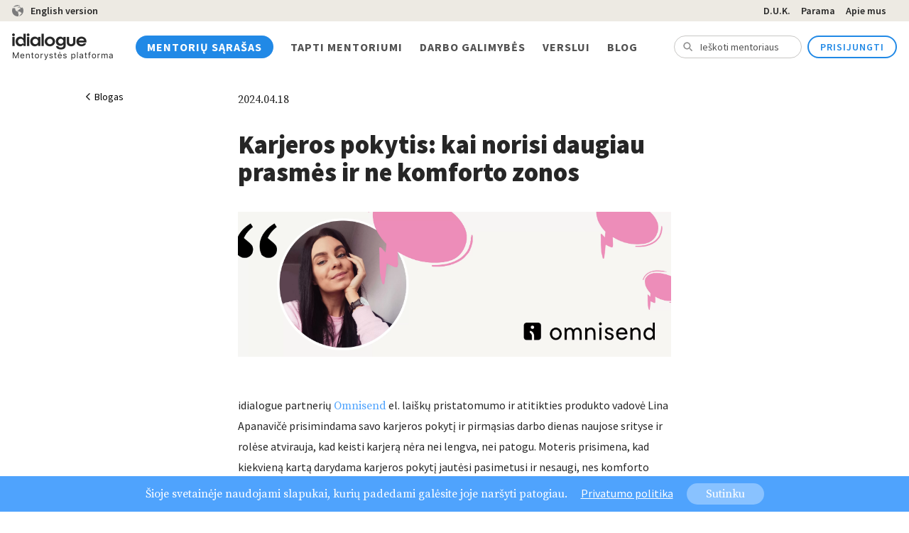

--- FILE ---
content_type: text/css
request_url: https://www.idialogue.lt/css/app.css?id=c689cfd40b193abbc0011d7048950e88
body_size: 43052
content:
@charset "UTF-8";a.active.focus,a.active:focus,a.focus,a:active.focus,a:active:focus,a:focus{outline:0;outline-offset:0}.d-flex{display:inline-flex}li,li a,p,p a{font-family:"Source Serif Pro",serif}ul{list-style-image:url(../images/check-mark-blue.png)}ol,ol li,ul,ul li{position:relative}.serif-font,.serif-font a{font-family:"Source Serif Pro",serif!important}.sans-serif-font,.sans-serif-font a{font-family:Source Sans Pro,sans-serif!important}body{font-size:16px}a,body,h1,h2,h3,h4,span{font-family:Source Sans Pro,sans-serif}p{font-size:16px;line-height:28px}h1{font-size:36px}h1,h2{font-weight:900}h2{font-size:28px}h2.light{margin:10px 0}h2.light,h3{font-weight:400}h3{font-size:18px}h4{color:#000;font-size:14px}strong{font-weight:600}a{color:#4fa3fd;cursor:pointer;font-weight:400}a:active,a:focus,a:hover{color:#2189e6;text-decoration:none}b{font-weight:600}body,p{color:#262626}.alert p{color:#fff}.semi-bold{font-weight:600!important}input,input.form-control{font-size:16px}.no-padding{padding:0!important}.fullscreen-modal .modal-dialog{background-color:#fff;height:100%;margin:0;width:100%}.fullscreen-modal .modal-dialog .close-modal{background:0 0;border:none;opacity:1;outline:0;padding:0;position:absolute;right:25px;top:20px;z-index:99}.fullscreen-modal .modal-dialog .close-modal span{background-image:url(../images/close.png);background-size:cover;display:inline-block;height:24px;width:24px}.page-about-row{background-image:url(../images/mentors_page_background.png);background-position:50%;background-size:cover;margin-top:10px}.page-about-row .about-content{padding:40px 0}.page-about-row .about-content h2{margin:0 0 15px}.section-margin{margin-bottom:30px;margin-top:30px}.section-margin.about-section p a{display:flex;min-height:65px;padding-left:70px;padding-top:12px;position:relative;width:100%}.section-margin.about-section p a img{left:0;margin-right:0!important;max-height:106px;position:absolute;top:0}.alert{left:0;position:absolute;top:0;width:100%;z-index:9999}.alert-info{background-color:#4fa3fd;border:none}.tooltip.in{opacity:1}.tooltip .tooltip-inner{background-color:#4fa3fd}.tooltip.top .tooltip-arrow{border-top-color:#4fa3fd}.tooltip.right .tooltip-arrow{border-right-color:#4fa3fd}.tooltip.bottom .tooltip-arrow{border-bottom-color:#4fa3fd}.tooltip.left .tooltip-arrow{border-left-color:#4fa3fd}@media (max-width:992px){.page-about-row{height:unset!important}.page-about-row .artwork-left,.page-about-row .artwork-right{display:none}}.association-icons{bottom:12px;height:36px;min-width:36px;position:absolute;right:12px}.association-icons .association-icon{background-position:50%;background-repeat:no-repeat;background-size:cover;display:inline-block;height:36px;width:36px}.association-icons .association-icon:hover{cursor:help}.association-icons .ism-icon{background-image:url(../images/ism_logo.png)}.association-icons .vu-icon{background-image:url(../images/vu_logo.png)}.association-icons .pwc-icon{background-image:url(../images/pwc_logo.png)}.association-icons .vgtu-icon{background-image:url(../images/vgtu_logo.png);width:72px}.association-icons .vdu-icon{background-image:url(../images/vdu_logo.png)}.association-icons .icf-icon{background-image:url(../images/icf_logo.png)}.association-icons .km-icon{background-image:url(../images/km_logo.png)}.association-icons .wow-icon{background-image:url(../images/wo-w-logo.png);height:36px;width:54px}.association-icons .mru-icon{background-image:url(../images/mru_logo.png);width:87px}.association-icons .lsmu-icon{background-image:url(../images/lsmu_logo.png);width:36px}.association-icons .idialogue-badge{background-image:url(../images/idialogue-badge-icon.png);background-size:contain}.association-icons div~div{margin-left:10px}.course-section .pagination,.employer-section .pagination,.job-section .pagination,.mentors-wrapper .pagination{display:inline-block;height:44px;margin:30px 0 45px;position:relative}@media (max-width:576px){.course-section .pagination,.employer-section .pagination,.job-section .pagination,.mentors-wrapper .pagination{margin:0 0 16px}.course-section .pagination ul,.employer-section .pagination ul,.job-section .pagination ul,.mentors-wrapper .pagination ul{margin:0}}.course-section .pagination li,.employer-section .pagination li,.job-section .pagination li,.mentors-wrapper .pagination li{display:inline-block;height:44px;position:relative}.course-section .pagination li a,.employer-section .pagination li a,.job-section .pagination li a,.mentors-wrapper .pagination li a{background-color:#fff;border:2px solid #4fa3fd;border-radius:100%;color:#4fa3fd;display:block;font-family:Source Sans Pro,sans-serif;font-size:14px;height:44px;line-height:14px;padding:13px 0;position:relative;width:44px}.course-section .pagination li.active a,.employer-section .pagination li.active a,.job-section .pagination li.active a,.mentors-wrapper .pagination li.active a{background-color:#4fa3fd;color:#fff}.course-section .pagination li.chevron a,.employer-section .pagination li.chevron a,.job-section .pagination li.chevron a,.mentors-wrapper .pagination li.chevron a{background:0 0;border:none;padding:11px 4px;text-align:center}.course-section .pagination li.chevron a span,.employer-section .pagination li.chevron a span,.job-section .pagination li.chevron a span,.mentors-wrapper .pagination li.chevron a span{background-position:50%;background-size:cover;display:inline-block;height:22px;width:12px}.course-section .pagination li.chevron a span.forward-chevron-blue,.employer-section .pagination li.chevron a span.forward-chevron-blue,.job-section .pagination li.chevron a span.forward-chevron-blue,.mentors-wrapper .pagination li.chevron a span.forward-chevron-blue{background-image:url(../images/forward_chevron_blue.png);margin-left:12px}.course-section .pagination li.chevron a span.back-chevron-blue,.employer-section .pagination li.chevron a span.back-chevron-blue,.job-section .pagination li.chevron a span.back-chevron-blue,.mentors-wrapper .pagination li.chevron a span.back-chevron-blue{background-image:url(../images/back_chevron_blue.png);margin-right:12px}@media (max-width:576px){.course-section .pagination li a,.employer-section .pagination li a,.job-section .pagination li a,.mentors-wrapper .pagination li a{height:36px;line-height:7px;width:36px}.course-section .pagination li.chevron a span.back-chevron-blue,.course-section .pagination li.chevron a span.forward-chevron-blue,.employer-section .pagination li.chevron a span.back-chevron-blue,.employer-section .pagination li.chevron a span.forward-chevron-blue,.job-section .pagination li.chevron a span.back-chevron-blue,.job-section .pagination li.chevron a span.forward-chevron-blue,.mentors-wrapper .pagination li.chevron a span.back-chevron-blue,.mentors-wrapper .pagination li.chevron a span.forward-chevron-blue{height:17px;margin-left:0;width:9px}}.text-vu{color:#78003f}.spinner{left:50%;position:absolute;top:50%;transform:translate(-50%,-50%)}.spinner:after{animation:spinner-dual-ring 1.2s linear infinite;border-color:#fff transparent;border-radius:50%;border-style:solid;border-width:6px;content:" ";display:block;height:64px;margin:8px;width:64px}@keyframes spinner-dual-ring{0%{transform:rotate(0)}to{transform:rotate(1turn)}}.mentors-list{font-size:14px;line-height:22px;margin-bottom:50px;min-height:650px;text-align:center}.mentors-list.blue{background-color:#4fa3fd}.mentors-list.gray h2{color:#515151}.mentors-list.black h2{color:#000;font-family:Source Sans\ 3;font-size:36px;font-weight:800}.mentors-list h2{color:#fff;font-size:18px;font-weight:600;letter-spacing:1px;margin-bottom:30px;margin-top:60px}@media (max-width:768px){.mentors-list h2{margin-top:20px}}.mentors-list .btn{margin-bottom:65px;margin-top:30px;min-width:186px}.mentors-list .mentors-button{background-color:#2189e6;border-radius:22px;box-shadow:none;color:#fff;font-size:14px;font-weight:600;height:42px;line-height:18px;margin-bottom:15px;margin-right:20px;margin-top:15px;min-width:207px;padding-bottom:12px;padding-top:12px;width:auto}.mentors-list .mentors-button:hover{background-color:#2189e6}@media (max-width:768px){.mentors-list .mentors-button{width:100%}}.mentors-list .mentor-inactive-tooltip{display:block;font-size:inherit}.mentors-list .mentor-inactive-tooltip .mentor:hover{border:1px solid #89c2ff;box-shadow:none}.mentors-list .mentor-inactive-tooltip .mentor:hover .full-name{color:#262626}.mentors-list .mentor-inactive-tooltip .mentor:hover .mentor-info{display:block}.mentors-list .mentor-inactive-tooltip .mentor:hover .mentor-description{display:none}.mentors-list .mentor{background-color:#fff;border:1px solid #4fa3fd;color:#262626;height:410px;margin-bottom:25px;overflow:hidden;position:relative}.mentors-list .mentor.gray-border{border-color:#dbdbdb}.mentors-list .mentor.gray-border:hover{border-color:#89c2ff;box-shadow:none}.mentors-list .mentor .background-image{background-position:50%;background-size:cover;height:auto;margin-bottom:10px;padding-bottom:85.5%;position:relative;width:100%}.mentors-list .mentor .background-image .association-icons{bottom:8px;height:30px;min-width:30px;position:absolute;right:8px}.mentors-list .mentor .background-image .association-icons .association-icon{display:inline-block;height:30px;width:30px}.mentors-list .mentor .background-image .association-icons .vdu-icon{height:23px;width:54px}.mentors-list .mentor .background-image .association-icons .vgtu-icon{width:60px}.mentors-list .mentor .background-image .association-icons .mru-icon{width:73px}.mentors-list .mentor .background-image .association-icons .wow-icon{height:30px;width:45px}.mentors-list .mentor .background-image .association-icons div~div{margin-left:10px}.mentors-list .mentor .background-image .favorite-indicator{background:#f8f6f1;border-radius:50%;height:30px;left:10px;position:absolute;top:5px;width:30px}.mentors-list .mentor .background-image .favorite-indicator .favorite-mentor-tile{color:#fb825c;margin-left:1px;margin-top:9px;vertical-align:sub}.mentors-list .mentor .background-image .activity-indicator{background-color:#84cf36;border-radius:50%;height:10px;position:absolute;right:8px;top:8px;width:10px}.mentors-list .mentor .background-image.inactive{opacity:.5}.mentors-list .mentor .background-image.inactive .activity-indicator{background-color:#262626}.mentors-list .mentor .full-name{font-size:18px;font-weight:600;padding-left:4px;padding-right:4px;padding-top:10px}.mentors-list .mentor .mentor-info{padding:0 10px 10px}.mentors-list .mentor .mentor-info .rating{margin:5px 0;min-height:22px}.mentors-list .mentor .mentor-info .rating span{background-image:url(../images/star.png);background-position:50%;background-size:cover;display:inline-block;height:10px;margin:0 2px;padding:6px;width:11px}.mentors-list .mentor .mentor-info .city,.mentors-list .mentor .mentor-info .company,.mentors-list .mentor .mentor-info .position{height:22px;overflow:hidden;position:relative;text-overflow:ellipsis;white-space:nowrap}@media (max-width:991.98px){.mentors-list .mentor .mentor-info .city{color:#7b7b7b}}.mentors-list .mentor .mentor-info .area{font-weight:600;height:22px;overflow:hidden;position:relative;text-overflow:ellipsis;white-space:nowrap}@media (max-width:991.98px){.mentors-list .mentor .mentor-info .area{color:#4fa3fd}}.mentors-list .mentor .mentor-description{display:none;padding:15px 20px 20px}.mentors-list .mentor:hover{border:1px solid #89c2ff;box-shadow:0 2px 4px rgba(0,0,0,.2)}.mentors-list .mentor:hover .full-name{color:#4fa3fd}.mentors-list .mentor:hover .mentor-info{display:none}.mentors-list .mentor.no-description:hover .mentor-info,.mentors-list .mentor:hover .mentor-description{display:block}.mentors-list .mentor.no-description:hover .mentor-description{display:none}.mentors-list.mentors-list-integrated{min-height:unset}.mentors-list.mentors-list-integrated h2{margin:20px 0}.mentors-list .mentors-cards-list{display:flex;flex-wrap:wrap;justify-content:start;margin:0 0 25px;row-gap:25px}.mentors-list .mentors-cards-list:after,.mentors-list .mentors-cards-list:before{content:none;display:none}.mentors-list .mentors-cards-list .mentors-column{align-items:center;display:flex;flex-basis:25%;flex-direction:column;padding-left:4px;padding-right:4px}.mentors-list .mentors-cards-list .mentors-column .mentor-inactive-tooltip{display:block;height:100%;margin-bottom:0;width:100%}.mentors-list .mentors-cards-list .mentors-column .mentor-wrap{display:block;height:100%;width:100%}.mentors-list .mentors-cards-list .mentors-column .mentor-wrap .mentor{height:100%;margin-bottom:0}@media (min-width:992px){.mentors-list .mentors-cards-list .mentors-column .mentor-wrap .mentor{min-height:370px;padding-bottom:10px}}@media (min-width:1200px){.mentors-list .mentors-cards-list .mentors-column .mentor-wrap .mentor{min-height:410px;padding-bottom:10px}}.mentors-list .mentors-cards-list .mentors-column .mentor-wrap .mentor .mentor-info-wrap{display:block;position:relative;width:100%}.mentors-list .mentors-cards-list .mentors-column .mentor-wrap .mentor .mentor-description{display:block;opacity:0}.mentors-list .mentors-cards-list .mentors-column .mentor-wrap .mentor .mentor-info{display:block;left:0;opacity:1;position:absolute;top:0;width:100%}.mentors-list .mentors-cards-list .mentors-column .mentor-wrap .mentor:hover .mentor-description{opacity:1}.mentors-list .mentors-cards-list .mentors-column .mentor-wrap .mentor:hover .mentor-info{opacity:0}@media (max-width:992px){.mentors-list .mentors-cards-list .mentors-column .mentor-wrap .mentor .mentor-description{display:none;opacity:0}.mentors-list .mentors-cards-list .mentors-column .mentor-wrap .mentor .mentor-info{display:block;opacity:1;position:static}.mentors-list .mentors-cards-list .mentors-column .mentor-wrap .mentor:hover .mentor-description{display:none;opacity:0}.mentors-list .mentors-cards-list .mentors-column .mentor-wrap .mentor:hover .mentor-info{display:block;opacity:1}}@media (max-width:991.98px){.mentors-list .mentors-cards-list .mentors-column{flex-basis:50%}}.testimonials{background-color:#f8f6f1;position:relative}.testimonials .left-quote,.testimonials .right-quote{background-position:50%;background-size:cover;height:183px;position:absolute;width:209px}.testimonials .left-quote{background-image:url(../images/quote_left.png);left:5%;top:-40px}.testimonials .right-quote{background-image:url(../images/quote_right.png);bottom:-40px;right:5%}.testimonials #testimonialCarousel,.testimonials .testimonialCarousel{margin-bottom:90px}.testimonials #testimonialCarousel .carousel-indicators,.testimonials .testimonialCarousel .carousel-indicators{bottom:unset;box-sizing:border-box;top:20px}.testimonials #testimonialCarousel .carousel-indicators li,.testimonials .testimonialCarousel .carousel-indicators li{background-color:#dbdbdb;border:1px solid #f8f6f1;height:12px;margin:0 5px;width:12px}.testimonials #testimonialCarousel .carousel-indicators li.active,.testimonials .testimonialCarousel .carousel-indicators li.active{background-color:#4fa3fd;border:none;height:12px;width:12px}.testimonials #testimonialCarousel .carousel-inner,.testimonials .testimonialCarousel .carousel-inner{top:70px}.testimonials #testimonialCarousel .carousel-inner .image,.testimonials .testimonialCarousel .carousel-inner .image{background-position:50%;background-size:cover;border-radius:50%;height:160px;width:160px}.testimonials #testimonialCarousel .carousel-inner .quote,.testimonials .testimonialCarousel .carousel-inner .quote{font-size:32px;line-height:38px}.testimonials #testimonialCarousel .carousel-inner .author,.testimonials .testimonialCarousel .carousel-inner .author{font-family:Source Sans Pro;font-size:16px;font-weight:600;margin-top:40px}.blog-post-section{background-color:#f8f6f1}.blog-post-section h2{font-size:18px;letter-spacing:1px;margin-bottom:30px;margin-top:70px;text-align:center;text-transform:uppercase}.blog-post-section .post-1,.blog-post-section .post-2,.blog-post-section .post-3{background-position:50%;background-size:cover;margin:10px;position:relative}.blog-post-section .post-1 .post-info,.blog-post-section .post-2 .post-info,.blog-post-section .post-3 .post-info{background-color:#fff;color:#262626;font-weight:400;left:-1px;line-height:24px;line-height:30px;padding:15px;position:absolute}.blog-post-section .post-1 .post-info .author,.blog-post-section .post-2 .post-info .author,.blog-post-section .post-3 .post-info .author{font-size:16px;font-weight:600}.blog-post-section .post-1 .post-info .author span,.blog-post-section .post-2 .post-info .author span,.blog-post-section .post-3 .post-info .author span{background-color:#4fa3fd;border-radius:5px;color:#fff;font-size:14px;font-weight:400;margin-left:5px;padding:2px 5px}.blog-post-section .post-1 .post-info .author span:hover,.blog-post-section .post-2 .post-info .author span:hover,.blog-post-section .post-3 .post-info .author span:hover{color:#fff}.blog-post-section .post-1 .post-info a,.blog-post-section .post-2 .post-info a,.blog-post-section .post-3 .post-info a{color:#262626}.blog-post-section .post-1 .post-info a .title,.blog-post-section .post-2 .post-info a .title,.blog-post-section .post-3 .post-info a .title{font-size:18px;font-weight:600}.blog-post-section .post-1 .post-info a span,.blog-post-section .post-2 .post-info a span,.blog-post-section .post-3 .post-info a span{color:#4fa3fd;font-size:14px;font-weight:400}.blog-post-section .post-1 .post-info a span:hover,.blog-post-section .post-2 .post-info a span:hover,.blog-post-section .post-3 .post-info a span:hover{color:#2189e6}.blog-post-section .post-1{height:516px}.blog-post-section .post-1 .post-info{right:20px;top:30px}.blog-post-section .post-2{height:247px}.blog-post-section .post-2 .post-info{bottom:20px;right:50px}.blog-post-section .post-3{height:247px}.blog-post-section .post-3 .post-info{bottom:30px;right:10px}.blog-post-section .more{margin-bottom:50px;margin-top:30px}.blog-post-section .more a{display:inline-block;font-weight:600}.partnersRow{background-color:#f8f8f8}.partnersRow .partners .partners-item{display:block;margin:15px 7px}.partnersRow .image{background-position:50%;background-repeat:no-repeat;background-size:contain;padding-bottom:40%}.about-page-layout .partners .partners-item{display:block;margin:15px 7px}.about-page-layout .partners .partners-item .image{background-position:50%;background-repeat:no-repeat;background-size:contain;padding-bottom:40%}.become-mentee-content .header-section{display:flex;justify-content:center;padding-bottom:96px;padding-top:96px}@media (max-width:768px){.become-mentee-content .header-section{flex-wrap:wrap-reverse;gap:32px;justify-content:left;padding-bottom:32px;padding-top:32px}}.become-mentee-content .header-section h2{font-family:Source Sans\ 3,sans-serif;font-size:36px;margin-bottom:20px;margin-top:0;text-align:left}.become-mentee-content .header-section .heading-image{width:60%}.become-mentee-content .header-section .heading-image img{float:left}.become-mentee-content .header-section .heading-content{width:50%}@media (max-width:768px){.become-mentee-content .header-section .heading-content{width:100%}}.become-mentee-content .header-section .heading-content .subheading-text p{max-width:473px}.become-mentee-content .header-section .heading-content .buttons .mentor-button{background-color:#2189e6;border-radius:22px;color:#fff;font-size:14px;font-weight:600;height:42px;line-height:18px;margin-bottom:15px;margin-right:20px;margin-top:15px;min-width:207px;padding-bottom:12px;padding-top:12px;width:auto}.become-mentee-content .header-section .heading-content .buttons .mentor-button:hover{background-color:#2189e6}.become-mentee-content .header-section .heading-content .buttons .mentor-info-button{display:inline-block;font-size:15px;font-weight:600;line-height:15px;margin-bottom:15px;margin-top:15px;padding:18px 17px;padding-left:15px}.become-mentee-content .header-section .heading-content .buttons .mentee-button{background-color:#4fa3fd;border-radius:22px;color:#fff;font-size:14px;font-weight:600;height:42px;line-height:18px;margin:15px 20px 15px 0;min-width:213px;padding-bottom:12px;padding-top:12px;text-align:center;width:auto}.become-mentee-content .header-section .heading-content .buttons .mentee-button:hover{background-color:#2189e6;color:#fff}@media (max-width:768px){.become-mentee-content .header-section .heading-content .buttons .mentee-button{width:100%}}.become-mentee-content .header-section .heading-content .buttons .mentee-info-button{display:inline-block;font-size:15px;font-weight:600;line-height:15px;margin-bottom:15px;padding:18px 10px;text-align:center}@media (max-width:768px){.become-mentee-content .header-section .heading-content .buttons .mentee-info-button{display:flex;justify-content:center}}.become-mentee,.upload-job-offer{margin-bottom:70px;margin-top:70px}.become-mentee .row,.upload-job-offer .row{background-position:80%;background-repeat:no-repeat;background-size:contain}.become-mentee h2,.upload-job-offer h2{font-family:Source Sans\ 3,sans-serif;font-size:36px;margin-bottom:20px;margin-top:0;text-align:left}.become-mentee p,.upload-job-offer p{margin-bottom:15px;max-width:490px}.become-mentee .mentee-button,.upload-job-offer .mentee-button{background-color:#4fa3fd;border-radius:22px;color:#fff;font-size:14px;font-weight:600;height:42px;line-height:18px;margin:15px 20px 15px 0;min-width:213px;padding-bottom:12px;padding-top:12px;text-align:center;width:auto}.become-mentee .mentee-button:hover,.upload-job-offer .mentee-button:hover{background-color:#2189e6;color:#fff}.become-mentee .mentee-info-button,.upload-job-offer .mentee-info-button{display:inline-block;font-size:15px;font-weight:600;line-height:15px;margin-bottom:15px;margin-top:15px;padding:18px 10px;text-align:center}.alert.alert-danger ul{padding-right:50px}.alert.alert-danger p{font-family:Source Sans Pro,sans-serif;font-stretch:normal;font-style:normal;font-weight:600;letter-spacing:.89px;line-height:normal}.alert.alert-danger button{font-size:36px;opacity:1;position:absolute;right:10px;top:50%;transform:translateY(-50%)}.alert.alert-danger .validation-icon{background-image:url(../images/group-5.png);background-position:50%;height:23px;width:26px}.alert.alert-danger .close-validation,.alert.alert-danger .validation-icon{background-size:cover;display:inline-block;margin-right:12px;margin-top:3px;vertical-align:bottom}.alert.alert-danger .close-validation{background-image:url(../images/close_white_basic.png);display:block;float:right;height:24px;width:24px}@media (max-width:1300px){.become-mentee .row,.upload-job-offer .row{background-position:100%}}@media (max-width:1199px){.become-mentee .row,.upload-job-offer .row{background-size:50%}}@media (max-width:991.98px){.mentors-list,.mentors-page-layout .mentors-wrapper .row-mentors{height:unset}.mentors-list .btn,.mentors-page-layout .mentors-wrapper .row-mentors .btn{margin-bottom:40px;margin-top:15px}.mentors-list .mentors-column:nth-child(2n),.mentors-page-layout .mentors-wrapper .row-mentors .mentors-column:nth-child(2n){padding-left:4px;padding-right:0}.mentors-list .mentors-column:nth-child(odd),.mentors-page-layout .mentors-wrapper .row-mentors .mentors-column:nth-child(odd){padding-left:0;padding-right:4px}.mentors-list .mentors-column .mentor,.mentors-page-layout .mentors-wrapper .row-mentors .mentors-column .mentor{margin-bottom:8px}.become-mentee,.upload-job-offer{margin-bottom:50px;margin-top:40px}.become-mentee .row,.upload-job-offer .row{background-image:none!important}.become-mentee .row .image,.upload-job-offer .row .image{background-position:0;background-repeat:no-repeat;background-size:contain;display:block;margin:40px 0;padding-top:71%}.mentors-list{padding-bottom:8px;padding-top:16px}.mentors-list .mentor{height:500px}}@media (max-width:768px){.become-mentee .mentor-button,.upload-job-offer .mentor-button{margin-top:30px}.become-mentee .mentee-button,.upload-job-offer .mentee-button{display:block;margin:10px auto;width:100%}.become-mentee .mentee-info-button,.upload-job-offer .mentee-info-button{display:block;padding:0}}@media (max-width:540px){.mentors-list .mentor{height:410px}}.mx-15p{margin-left:15px!important;margin-right:15px!important}.account-layout form .form-group .dynamic_organization_list_item button.delete-org,.admin-layout form .form-group .dynamic_organization_list_item button.delete-org{background-color:unset;background-image:url(../images/icon-delete.png);background-position:50%;background-size:cover;border:none;box-shadow:none;color:inherit;cursor:pointer;font:inherit;height:25px;outline:inherit;padding:0;position:absolute;right:-15px;top:calc(50% - 23px);width:25px}@media (max-width:992px){.account-layout form .form-group .dynamic_organization_list_item button.delete-org,.admin-layout form .form-group .dynamic_organization_list_item button.delete-org{top:50%}}.navbar-brand img{-ms-interpolation-mode:nearest-neighbor;image-rendering:-moz-crisp-edges;image-rendering:-o-crisp-edges;image-rendering:-webkit-optimize-contrast;image-rendering:crisp-edges}lite-youtube{margin:auto}.fake-input{border-radius:5px;color:#7b7b7b;font-size:16px;height:51px;line-height:36px}.change-email-input,.fake-input{font-family:Source Sans Pro,serif}.change-email-input{position:relative}.change-email-input .change-email-button{position:absolute;right:10px;top:12px}.change-email-input .change-email-button a{align-items:center;display:flex;justify-content:center}.change-email-input .change-email-button a .change-email-text{color:#4fa3fd;font-size:16px;font-stretch:normal;font-style:normal;font-weight:600;letter-spacing:normal;line-height:normal;margin-right:10px;text-align:right}@media (max-width:576px){.change-email-input .change-email-button a .change-email-text{display:none}}.change-email-input .change-email-button a .change-email-icon{content:url(../images/icon-edit.svg)}.recommended-employers-cta-banner{background-color:#ffdc71}.recommended-employers-cta-banner .header-section{display:flex;gap:105px;justify-content:center}@media (max-width:768px){.recommended-employers-cta-banner .header-section{flex-wrap:wrap-reverse;gap:32px;justify-content:left}}.recommended-employers-cta-banner .header{margin-top:50px}.recommended-employers-cta-banner .header h2{font-size:36px}@media (max-width:768px){.recommended-employers-cta-banner .header{text-align:left}}@media (max-width:991px){.recommended-employers-cta-banner .cta-link-container{display:flex;justify-content:center}}.recommended-employers-cta-banner .employer-text{font-family:Source Sans Pro;width:406px}.recommended-employers-cta-banner .image{background-image:url(../images/bullseye.png);background-size:cover;bottom:0;height:193px;transform:translate(10%,35%);width:235px}@media (max-width:768px){.recommended-employers-cta-banner .image{text-align:left;transform:translateY(25%)}}.recommended-employers-cta-banner .employers-button{background-color:#4fa3fd;border-radius:22px;color:#fff;font-size:14px;font-weight:600;height:42px;line-height:18px;margin-bottom:80px;margin-right:20px;margin-top:37px;min-width:207px;padding-bottom:12px;padding-top:12px;width:auto}.recommended-employers-cta-banner .employers-button .employer-text{font-family:Source Sans Pro;margin:12px 30px}.recommended-employers-cta-banner .employers-button:hover{background-color:#2189e6}@media (max-width:768px){.recommended-employers-cta-banner .employers-button{width:100%}}.delete-profile-cta hr{border-top:1px solid #e0d9ca;margin-top:0}.delete-profile-cta .container{align-items:flex-start;display:flex;flex-direction:column;justify-content:flex-start;max-width:725px}.delete-profile-cta button{background:0 0;border:1px solid #da410d;border-radius:4px;color:#da410d;font-family:Source Sans Pro,sans-serif;font-size:16px;font-weight:600;letter-spacing:.6px;margin-bottom:5px;padding:14px 24px;text-align:center!important;text-transform:uppercase}.delete-profile-cta p{color:#262626;font-family:"Source Serif Pro",sans-serif;font-size:16px;max-width:548px}@media screen and (min-width:992px){.delete-profile-cta p{font-size:15px;height:15px;margin:19.5px 0 70.5px}}.idialogue-container{margin:0 auto;max-width:693px;padding-left:15px;padding-right:15px}@media (max-width:991.92px){.idialogue-container{max-width:100%}}.profile-employers{margin-top:64px}.profile-delete-header .container,.profile-employers .container{align-items:flex-start;display:flex;flex-direction:column;justify-content:flex-start;max-width:725px}.wSuggestions_Title{color:#000;font-family:Source Sans Pro,sans-serif;font-size:14px;font-stretch:normal;font-style:normal;font-weight:700;letter-spacing:normal;line-height:normal;text-transform:uppercase}.wSuggestions_Title .rotated-mark{display:inline-block;padding:.2em .4em;position:relative;z-index:1}.wSuggestions_Title .rotated-mark:before{background:#ffdc71;content:"";height:100%;left:0;position:absolute;top:0;transform:rotate(-.69deg);transform-origin:center;width:100%;z-index:-1}.wSuggestions_Employers{margin-bottom:64px}.wSuggestions_Employers .container{align-items:flex-start;display:flex;flex-direction:column;justify-content:flex-start;max-width:725px}.wSuggestions_Employers hr{border-top:1px solid #e0d9ca;margin-bottom:32px;margin-top:0}.wSuggestions_Employers .wSuggestions_Description{color:#262626;font-family:"Source Serif Pro",serif;margin:20px 0}.wSuggestions_Employers a{border-radius:5px;color:#fff;font-size:15px;font-weight:600;padding:14px 26.5px}.wSuggestions_Employers a:hover{background-color:#ff6f41}.wSuggestions_Employers .mentor-button{border-radius:22px;display:block;font-size:14px;font-weight:600;height:42px;line-height:18px;margin-bottom:15px;margin-right:20px;margin-top:30px;max-width:180px;padding-bottom:12px;padding-top:11px}.wSuggestions_Employers .mentor-button,.wSuggestions_Employers .mentor-button:hover{background-color:#fff;border:2px solid #2189e6;color:#2189e6}.posts-list .post-wrapper{display:flex;margin:0 0 30px}@media (max-width:768px){.posts-list .post-wrapper{flex-direction:column}}.posts-list .post-wrapper .post-date{color:#d8d8d8;font-family:"Source Serif Pro",serif;font-size:32px;font-weight:700;padding:0 30px 0 0}.posts-list .post-wrapper .post-date .post-date-wrapper{margin-top:36px}@media (max-width:576px){.posts-list .post-wrapper .post-date .post-date-wrapper{margin-top:0}}.posts-list .post-wrapper .author{font-family:Source Sans Pro;font-weight:600;height:30px;margin-bottom:10px}@media (max-width:576px){.posts-list .post-wrapper .author{height:auto}}.posts-list .post-wrapper .author span{background-color:#4fa3fd;border-radius:5px;color:#fff;font-size:14px;font-weight:400;margin-left:5px;padding:2px 5px}.posts-list .post-wrapper .author span:hover{color:#fff}.posts-list .post-wrapper .post-title{color:#262626;font-family:Source Sans Pro;font-size:28px;font-weight:700;line-height:normal;margin-bottom:10px}@media (max-width:576px){.posts-list .post-wrapper .post-title{font-size:24px}}.posts-list .post-wrapper .post-excerpt{margin-bottom:10px}@media (max-width:576px){.posts-list .post-wrapper .post-excerpt{font-size:15px}}.posts-list .post-wrapper .post-link a{align-items:center;display:flex}@media (max-width:576px){.posts-list .post-wrapper .post-link a{font-size:14px}}.posts-list .post-wrapper .post-link a .arrow-right{align-items:center;display:flex;margin-left:10px}@media (max-width:576px){.posts-list .post-wrapper .post-link a .arrow-right{margin-left:6px}}.posts-list .post-wrapper .post-link a .arrow-right:before{align-items:center;bottom:4px;color:#4fa3fd;content:"›";display:flex;font-size:30px;height:20px;line-height:0;position:relative;width:20px}@media (max-width:576px){.posts-list .post-wrapper .post-link a .arrow-right:before{bottom:1px;font-size:20px}}.container-nav{margin-bottom:125px}@media (max-width:991px){.container-nav{margin-bottom:0}}.navbar-default{background-color:#fff}.feedback-content{margin-bottom:64px;margin-top:64px}@media (max-width:768px){.feedback-content{margin-top:0}}.feedback-content .feedback-cards{display:flex;flex-wrap:wrap;gap:40px;justify-content:center;width:100%}@media (max-width:768px){.feedback-content .feedback-cards{gap:20px}}.feedback-content .feedback-cards .feedback-card,.feedback-content .feedback-cards .feedback-card-other{background-color:#f8f6f1;height:fit-content;width:30%}@media (max-width:768px){.feedback-content .feedback-cards .feedback-card,.feedback-content .feedback-cards .feedback-card-other{width:100%}}.feedback-content .feedback-cards .feedback-card .reviewer-block,.feedback-content .feedback-cards .feedback-card-other .reviewer-block{display:flex;margin-bottom:15px;margin-left:15px}.feedback-content .feedback-cards .feedback-card .reviewer-block .reviewer-photo img,.feedback-content .feedback-cards .feedback-card-other .reviewer-block .reviewer-photo img{width:62px}.feedback-content .feedback-cards .feedback-card .feedback-text,.feedback-content .feedback-cards .feedback-card-other .feedback-text{margin:16px}.feedback-content .feedback-cards .feedback-card .feedback-text p,.feedback-content .feedback-cards .feedback-card-other .feedback-text p{font-size:18px}.feedback-content .feedback-cards .feedback-card .flex-name,.feedback-content .feedback-cards .feedback-card-other .flex-name{display:flex;flex-direction:column}.feedback-content .feedback-cards .feedback-card .flex-name .feedback-company,.feedback-content .feedback-cards .feedback-card .flex-name .feedback-name,.feedback-content .feedback-cards .feedback-card .flex-name .feedback-position,.feedback-content .feedback-cards .feedback-card-other .flex-name .feedback-company,.feedback-content .feedback-cards .feedback-card-other .flex-name .feedback-name,.feedback-content .feedback-cards .feedback-card-other .flex-name .feedback-position{font-family:Source Sans Pro,sans-serif;margin-bottom:0;margin-left:16px;margin-right:16px}.feedback-content .feedback-cards .feedback-card-other{height:auto;width:40%}@media (max-width:768px){.feedback-content .feedback-cards .feedback-card-other{width:100%}}.social-registration-background{align-items:center;background-image:url(../images/login_background.png);background-position:100% 0;background-repeat:no-repeat;background-size:70%;display:flex;flex-direction:column;justify-content:center}.social-registration-background h2{color:#262626;font-family:Source Sans Pro,sans-serif;font-size:18px;letter-spacing:1px;margin:0;padding-top:40px;text-transform:uppercase}.social-registration-background .registration_conditions{background-color:#f8f6f1;margin:30px auto 60px;max-width:600px;padding:30px 60px;width:100%}.social-registration-background .registration_conditions .how-did-you-hear-question{margin-bottom:0}.social-registration-background .registration_conditions .how-did-you-hear-question .registration-sources{appearance:none;background-color:#fff;background-image:none;border:1px solid #ccc;border-radius:5px;color:#555;font-size:16px;height:52px;padding-left:15px;width:100%}.social-registration-background .registration_conditions .how-did-you-hear-question .arrow-down{left:calc(100% - 30px);position:relative;top:-37px}.social-registration-background .registration_conditions .other-question-input input{height:52px;width:100%}.social-registration-background .registration_conditions label{color:#000;font-family:Source Sans Pro,sans-serif;text-align:left}.social-registration-background .registration_conditions label .agreement-checkbox{margin-right:6px}.social-registration-background p:first-of-type{margin:20px 0}.social-registration-background .btn{border-radius:25px;box-shadow:none;display:block;margin:15px auto;padding:13px 35px;width:267px}.social-registration-background .error-field{display:none;margin:auto;max-width:315px;width:100%}.social-registration-background .image{background-image:url(../images/brand_logo_blue.png);background-size:cover;height:42px;margin:80px auto 70px;width:195px}.btn.active.focus,.btn.active:focus,.btn.focus,.btn:active.focus,.btn:active:focus,.btn:focus{outline:0;outline-offset:0}.btn.btn-primary,a.btn.btn-primary,button.btn.btn-primary{background-color:#4fa3fd;border-radius:22px;box-shadow:none;color:#fff;font-family:Source Sans Pro,sans-serif;font-size:14px;font-stretch:normal;font-style:normal;font-weight:600;height:42px;letter-spacing:normal;line-height:18px;min-width:102px;padding-bottom:12px;padding-top:12px;text-align:left;width:auto}.btn.btn-primary:active,.btn.btn-primary:focus,.btn.btn-primary:hover,a.btn.btn-primary:active,a.btn.btn-primary:focus,a.btn.btn-primary:hover,button.btn.btn-primary:active,button.btn.btn-primary:focus,button.btn.btn-primary:hover{background-color:#2189e6;border-radius:22px;box-shadow:none;height:42px;min-width:102px}.btn.btn-primary.btn-flat,a.btn.btn-primary.btn-flat,button.btn.btn-primary.btn-flat{background-color:#fff;border:2px solid #4fa3fd;color:#4fa3fd;padding-bottom:10px;padding-top:10px}.btn.btn-primary.btn-flat.btn-no-border,a.btn.btn-primary.btn-flat.btn-no-border,button.btn.btn-primary.btn-flat.btn-no-border{border:none!important}.btn.btn-primary.btn-flat:active,.btn.btn-primary.btn-flat:focus,.btn.btn-primary.btn-flat:hover,a.btn.btn-primary.btn-flat:active,a.btn.btn-primary.btn-flat:focus,a.btn.btn-primary.btn-flat:hover,button.btn.btn-primary.btn-flat:active,button.btn.btn-primary.btn-flat:focus,button.btn.btn-primary.btn-flat:hover{background-color:#fff;border:2px solid #2189e6;color:#2189e6}.btn.btn-secondary,a.btn.btn-secondary,button.btn.btn-secondary{background-color:#fc8965;border-radius:22px;box-shadow:none;color:#fff;font-family:Source Sans Pro,sans-serif;font-size:14px;font-stretch:normal;font-style:normal;font-weight:600;height:42px;letter-spacing:normal;line-height:18px;min-width:102px;padding-bottom:12px;padding-top:12px;text-align:left;width:auto}.btn.btn-secondary:active,.btn.btn-secondary:focus,.btn.btn-secondary:hover,a.btn.btn-secondary:active,a.btn.btn-secondary:focus,a.btn.btn-secondary:hover,button.btn.btn-secondary:active,button.btn.btn-secondary:focus,button.btn.btn-secondary:hover{background-color:#ff6f41;border-radius:22px;box-shadow:none;height:42px;min-width:102px}.btn.btn-secondary.btn-flat,a.btn.btn-secondary.btn-flat,button.btn.btn-secondary.btn-flat{background-color:#fff;border:2px solid #fc8965;color:#fc8965;padding-bottom:10px;padding-top:10px}.btn.btn-secondary.btn-flat:active,.btn.btn-secondary.btn-flat:focus,.btn.btn-secondary.btn-flat:hover,a.btn.btn-secondary.btn-flat:active,a.btn.btn-secondary.btn-flat:focus,a.btn.btn-secondary.btn-flat:hover,button.btn.btn-secondary.btn-flat:active,button.btn.btn-secondary.btn-flat:focus,button.btn.btn-secondary.btn-flat:hover{background-color:#fff;border:2px solid #ff6f41;color:#ff6f41}.btn.btn-secondary.btn-flat.btn-no-border,a.btn.btn-secondary.btn-flat.btn-no-border,button.btn.btn-secondary.btn-flat.btn-no-border{border:none!important}.btn.btn-square,a.btn.btn-square,button.btn.btn-square{background-color:#2189e6;box-shadow:0 2px 4px 0 rgba(0,0,0,.5);color:#fff;font-family:Source Sans Pro,sans-serif;font-size:16px;font-stretch:normal;font-style:normal;font-weight:600;height:51px;letter-spacing:normal;line-height:20px;padding:15px 43px 16px 44px;width:auto}.btn.btn-square.btn-block,.btn.btn-square.btn-block:active,.btn.btn-square.btn-block:focus,.btn.btn-square.btn-block:hover,a.btn.btn-square.btn-block,a.btn.btn-square.btn-block:active,a.btn.btn-square.btn-block:focus,a.btn.btn-square.btn-block:hover,button.btn.btn-square.btn-block,button.btn.btn-square.btn-block:active,button.btn.btn-square.btn-block:focus,button.btn.btn-square.btn-block:hover{display:block;width:100%}.btn.btn-square:active,.btn.btn-square:focus,.btn.btn-square:hover,a.btn.btn-square:active,a.btn.btn-square:focus,a.btn.btn-square:hover,button.btn.btn-square:active,button.btn.btn-square:focus,button.btn.btn-square:hover{background-color:#2189e6;height:51px;width:auto}.btn.btn-minimal,a.btn.btn-minimal,button.btn.btn-minimal{background-color:#fff;border:1px solid #dbdbdb;border-radius:22px;color:#022b61;display:inline-block;height:unset;padding:9px 30px;text-align:center}.btn.btn-minimal:active,.btn.btn-minimal:focus,.btn.btn-minimal:hover,a.btn.btn-minimal:active,a.btn.btn-minimal:focus,a.btn.btn-minimal:hover,button.btn.btn-minimal:active,button.btn.btn-minimal:focus,button.btn.btn-minimal:hover{background-color:transparent;border:1px solid #dbdbdb;color:#2189e6}.btn.btn-amston,a.btn.btn-amston,button.btn.btn-amston{background-image:linear-gradient(90deg,#fd6175,#ff9a45 99%);border-radius:22px;color:#fff;display:inline-block;font-size:14px;font-weight:600;height:unset;letter-spacing:.3px;padding:12px 34px;text-align:center}.btn.btn-amston,.btn.btn-minimal,.btn.employers-button,.btn.mentee,.btn.mentee-button,.btn.mentor,.btn.mentor-button,a.btn.btn-amston,a.btn.btn-minimal,a.btn.employers-button,a.btn.mentee,a.btn.mentee-button,a.btn.mentor,a.btn.mentor-button,button.btn.btn-amston,button.btn.btn-minimal,button.btn.employers-button,button.btn.mentee,button.btn.mentee-button,button.btn.mentor,button.btn.mentor-button{box-shadow:none}a.btn-link{color:#4fa3fd}a.btn-link:active,a.btn-link:focus,a.btn-link:hover{text-decoration:none}.btn{font-family:Source Sans Pro,sans-serif}.btn-primary{background-color:#4fa3fd;border:none;border-radius:5px;color:#fff;padding:15px 30px}.btn-primary:active,.btn-primary:focus,.btn-primary:hover,.btn-primary:visited{background-color:#2189e6;border:none}.btn.btn-primary.btn-block,a.btn,button.btn{align-items:flex-start;background-color:#4fa3fd;border:0;border-radius:0;box-shadow:0 2px 3px #7b7b7b;font-weight:600;height:51px}.btn.btn-primary.btn-block:active,.btn.btn-primary.btn-block:focus,.btn.btn-primary.btn-block:hover,a.btn:active,a.btn:focus,a.btn:hover,button.btn:active,button.btn:focus,button.btn:hover{background-color:#2189e6;border:none}.vu-custom-section .search-select-wrapper .department-filter-container.select2-container.select2-container--open{border:1px solid #e64164}.vu-custom-section .search-select-wrapper .department-filter-container.select2-container .select2-selection.single.department-filter .select2-selection__arrow{background-image:url(../images/chevron-down-vu-color.png);height:8px;right:9px;width:14px}.vu-custom-section .search-select-wrapper .department-filter-container.select2-container .select2-selection.single.department-filter .select2-selection__rendered{color:#78003f}.vu-custom-section .search-select-wrapper .department-filter-container.select2-container .select2-selection.single.department-filter:hover .select2-selection__arrow{background-image:url(../images/chevron-down-pink.png)}.vu-custom-section .search-select-wrapper .department-filter-container.select2-container .select2-selection.single.department-filter:hover .select2-selection__rendered{color:#e64164}.mru-custom-section .search-select-wrapper .department-filter-container.select2-container.select2-container--open{border:1px solid #ff6432;border-bottom-color:transparent}.mru-custom-section .search-select-wrapper .department-filter-container.select2-container .select2-selection.single.department-filter .select2-selection__arrow{background-image:url(../images/chevron-down-vu-color.png);height:8px;right:9px;width:14px}.mru-custom-section .search-select-wrapper .department-filter-container.select2-container .select2-selection.single.department-filter .select2-selection__rendered{color:#ff6432}.mru-custom-section .search-select-wrapper .department-filter-container.select2-container .select2-selection.single.department-filter:hover .select2-selection__arrow{background-image:url(../images/chevron-down-pink.png)}.mru-custom-section .search-select-wrapper .department-filter-container.select2-container .select2-selection.single.department-filter:hover .select2-selection__rendered{color:#ff6432}.search-select-wrapper{margin-bottom:5px}.search-select-wrapper .department-filter-container.select2-container{border:1px solid transparent}.search-select-wrapper .department-filter-container.select2-container.select2-container--open{background-color:#fff;border:1px solid #e64164;box-shadow:0 -2px 4px rgba(0,0,0,.3)}.search-select-wrapper .department-filter-container.select2-container .select2-selection.single.department-filter{background-color:transparent;border:0;box-shadow:none;margin:auto;max-width:100%;width:fit-content}.search-select-wrapper .department-filter-container.select2-container .select2-selection.single.department-filter .select2-selection__arrow{background-image:url(../images/chevron-down-vu-color.png);height:8px;right:9px;width:14px}.search-select-wrapper .department-filter-container.select2-container .select2-selection.single.department-filter .select2-selection__rendered{color:#78003f;width:100%}.search-select-wrapper .department-filter-container.select2-container .select2-selection.single.department-filter:hover .select2-selection__arrow{background-image:url(../images/chevron-down-pink.png)}.search-select-wrapper .department-filter-container.select2-container .select2-selection.single.department-filter:hover .select2-selection__rendered{color:#e64164}.search-select-wrapper .select2-container .select2-selection.single,.search-select-wrapper .select2-container--default.select2-container--focus .select2-selection.single{background-color:#2189e6;background-position:98%;background-repeat:no-repeat;background-size:20px;border-radius:2px;border-radius:50px;box-shadow:inset 0 1px 1px rgba(0,0,0,.075);font-size:16px;height:51px;line-height:1.4;outline:0}.search-select-wrapper .select2-container .select2-selection.single .select2-selection__rendered,.search-select-wrapper .select2-container--default.select2-container--focus .select2-selection.single .select2-selection__rendered{color:#fff;font-family:Source Sans Pro,sans-serif;font-weight:600;line-height:52px;padding-bottom:4px;padding-left:15px;text-overflow:ellipsis;width:94%}.search-select-wrapper .select2-container .select2-selection.single .select2-selection__rendered .select2-selection__clear,.search-select-wrapper .select2-container--default.select2-container--focus .select2-selection.single .select2-selection__rendered .select2-selection__clear{border:2px solid #4fa3fd;border-radius:50%;color:#4fa3fd;font-size:22px;font-weight:100;line-height:10px;padding:3px;position:absolute;right:15px;top:50%;transform:translateY(-50%)}.search-select-wrapper .select2-container .select2-selection.single:hover,.search-select-wrapper .select2-container--default.select2-container--focus .select2-selection.single:hover{background-color:#0075cf}.search-select-wrapper .select2-container .select2-selection.single .select2-selection__placeholder,.search-select-wrapper .select2-container--default.select2-container--focus .select2-selection.single .select2-selection__placeholder{color:#fff}.search-select-wrapper .select2-container .select2-selection.single .select2-selection__arrow,.search-select-wrapper .select2-container--default.select2-container--focus .select2-selection.single .select2-selection__arrow{background-image:url(../images/chevron_down.png);background-repeat:no-repeat;background-size:contain;height:18px;right:15px;top:50%;transform:translateY(-45%);width:24px}.search-select-wrapper .select2-container .select2-selection.single .select2-selection__arrow b,.search-select-wrapper .select2-container--default.select2-container--focus .select2-selection.single .select2-selection__arrow b{display:none}.select2-container .select2-selection.multiple,.select2-container--default.select2-container--focus .select2-selection.multiple{background-color:#fff;background-image:url(../images/add.png);background-position:98%;background-repeat:no-repeat;background-size:20px;border:1px solid #ccc;box-shadow:inset 0 1px 1px rgba(0,0,0,.075);color:#6f6f6f;font-size:15px;height:auto;line-height:1.4;min-height:51px;overflow:auto}.select2-container .select2-selection.multiple .select2-selection__rendered,.select2-container--default.select2-container--focus .select2-selection.multiple .select2-selection__rendered{padding-bottom:5px;padding-right:50px}.select2-container .select2-selection.multiple .select2-search__field,.select2-container--default.select2-container--focus .select2-selection.multiple .select2-search__field{margin:0;padding-left:10px}.select2-container .select2-selection.multiple .select2-selection__choice,.select2-container--default.select2-container--focus .select2-selection.multiple .select2-selection__choice{background-color:#4fa3fd;border:none;color:#fff;font-family:Source Sans Pro,sans-serif;height:30px;line-height:30px;list-style:none;margin-left:5px;margin-top:10px;padding-right:30px;position:relative}.select2-container .select2-selection.multiple .select2-selection__choice .select2-selection__choice__remove,.select2-container--default.select2-container--focus .select2-selection.multiple .select2-selection__choice .select2-selection__choice__remove{background-image:url(../images/close_white.png);background-position:50%;background-repeat:no-repeat;background-size:contain;color:transparent;display:inline-block;height:14px;position:absolute;right:8px;top:50%;transform:translateY(-50%);width:14px}.select2-container .select2-selection.single,.select2-container--default.select2-container--focus .select2-selection.single{background-color:#fff;background-position:98%;background-repeat:no-repeat;background-size:20px;border:1px solid #ccc;box-shadow:inset 0 1px 1px rgba(0,0,0,.075);color:#6f6f6f;font-size:15px;height:51px;line-height:1.4}.select2-container .select2-selection.single .select2-selection__rendered,.select2-container--default.select2-container--focus .select2-selection.single .select2-selection__rendered{line-height:52px;padding-left:15px}.select2-container .select2-selection.single .select2-selection__arrow,.select2-container--default.select2-container--focus .select2-selection.single .select2-selection__arrow{background-image:url(../images/triangle-down.png);background-repeat:no-repeat;background-size:contain;bottom:14px;height:10px;right:20px;top:50%;transform:translateY(-40%);width:18px}.select2-container .select2-selection.single .select2-selection__arrow b,.select2-container--default.select2-container--focus .select2-selection.single .select2-selection__arrow b{display:none}.select2-container .select2-selection .single.select-multi-column[aria-expanded=true],.select2-container .select2-selection.select-multi-column[aria-expanded=true],.select2-container--default.select2-container--focus .select2-selection .single.select-multi-column[aria-expanded=true],.select2-container--default.select2-container--focus .select2-selection.select-multi-column[aria-expanded=true]{background-color:#fff;border-color:#89c2ff;opacity:1}.select2-container .select2-selection .single.select-multi-column[aria-expanded=true] .select2-selection__placeholder,.select2-container .select2-selection .single.select-multi-column[aria-expanded=true] .select2-selection__rendered,.select2-container .select2-selection.select-multi-column[aria-expanded=true] .select2-selection__placeholder,.select2-container .select2-selection.select-multi-column[aria-expanded=true] .select2-selection__rendered,.select2-container--default.select2-container--focus .select2-selection .single.select-multi-column[aria-expanded=true] .select2-selection__placeholder,.select2-container--default.select2-container--focus .select2-selection .single.select-multi-column[aria-expanded=true] .select2-selection__rendered,.select2-container--default.select2-container--focus .select2-selection.select-multi-column[aria-expanded=true] .select2-selection__placeholder,.select2-container--default.select2-container--focus .select2-selection.select-multi-column[aria-expanded=true] .select2-selection__rendered{color:#4fa3fd}.select2-container .select2-selection .single.select-multi-column[aria-expanded=true] .select2-selection__arrow,.select2-container .select2-selection.select-multi-column[aria-expanded=true] .select2-selection__arrow,.select2-container--default.select2-container--focus .select2-selection .single.select-multi-column[aria-expanded=true] .select2-selection__arrow,.select2-container--default.select2-container--focus .select2-selection.select-multi-column[aria-expanded=true] .select2-selection__arrow{background-image:url(../images/chevron_up_blue.png)}.select2-container .select2-dropdown,.select2-container--default.select2-container--focus .select2-dropdown{background-color:#fff;border:1px solid #4fa3fd;line-height:29px;padding:10px 15px;width:100%;z-index:999}.select2-container .select2-dropdown .select2-results__group,.select2-container .select2-dropdown .select2-search--dropdown,.select2-container--default.select2-container--focus .select2-dropdown .select2-results__group,.select2-container--default.select2-container--focus .select2-dropdown .select2-search--dropdown{padding:0}.select2-container .select2-dropdown .select2-results .select2-results__option,.select2-container--default.select2-container--focus .select2-dropdown .select2-results .select2-results__option{font-family:Source Sans Pro,sans-serif;max-height:fit-content;padding:8px 0}.select2-container .select2-dropdown .select2-results .select2-results__option .line-separator,.select2-container--default.select2-container--focus .select2-dropdown .select2-results .select2-results__option .line-separator{background-color:#bbb;color:#262626;float:left;height:1px;margin:14px 0;padding:0;width:100px}.select2-container .select2-dropdown .select2-results .select2-option-with-divider,.select2-container--default.select2-container--focus .select2-dropdown .select2-results .select2-option-with-divider{border-bottom:1px solid #e0d9ca;display:block;margin-bottom:4px;padding-bottom:4px}.select2-container .select2-dropdown .select2-results .select2-results__option[aria-selected=true],.select2-container--default.select2-container--focus .select2-dropdown .select2-results .select2-results__option[aria-selected=true]{display:none}.select2-container .select2-dropdown .select2-results .select2-results__option--highlighted,.select2-container--default.select2-container--focus .select2-dropdown .select2-results .select2-results__option--highlighted{background-color:#fff;color:#4fa3fd}.select2-container .select2-dropdown.multi-column,.select2-container--default.select2-container--focus .select2-dropdown.multi-column{border-radius:16px;margin-top:-1px}.select2-container .select2-dropdown.highlighted-last-element .select2-results>.select2-results__options li:last-child .select2-results__options li:last-child,.select2-container--default.select2-container--focus .select2-dropdown.highlighted-last-element .select2-results>.select2-results__options li:last-child .select2-results__options li:last-child{font-weight:700}.select2-container .select2-dropdown.highlighted-first-element .select2-results>.select2-results__options li:first-child .select2-results__options li:first-child,.select2-container--default.select2-container--focus .select2-dropdown.highlighted-first-element .select2-results>.select2-results__options li:first-child .select2-results__options li:first-child{border-bottom:1px solid #e0d9ca;display:block;font-weight:700;margin-bottom:4px;padding-bottom:4px}.select2-container--default.select2-container--focus.center-dropdown-container,.select2-container.center-dropdown-container{left:50%!important;transform:translate(-50%)}.select2-container--default.select2-container--focus.center-dropdown-container .select2-dropdown,.select2-container.center-dropdown-container .select2-dropdown{position:static}.select2-container .vu-dropdown,.select2-container--default.select2-container--focus .vu-dropdown{border:1px solid #e64164;border-top:none;box-shadow:0 5px 4px rgba(0,0,0,.3);min-width:358px;padding-top:0;position:relative;top:-2px;width:358px!important}.select2-container .vu-dropdown .select2-results .select2-results__option--highlighted,.select2-container--default.select2-container--focus .vu-dropdown .select2-results .select2-results__option--highlighted{color:#e64164}.select2-container .vu-dropdown.select2-dropdown--above,.select2-container--default.select2-container--focus .vu-dropdown.select2-dropdown--above{border-bottom:none;border-top:1px solid #e64164;box-shadow:none;top:2px}.select2-container .mru-dropdown,.select2-container--default.select2-container--focus .mru-dropdown{border:1px solid #ff6432;border-top-color:transparent;box-shadow:0 5px 4px rgba(0,0,0,.3);min-width:358px;padding-left:3px;padding-right:3px;padding-top:0;position:relative;top:-2px;width:358px!important}.select2-container .mru-dropdown .select2-results .select2-results__option,.select2-container--default.select2-container--focus .mru-dropdown .select2-results .select2-results__option{padding:0 15px}.select2-container .mru-dropdown .select2-results .select2-results__option--highlighted,.select2-container--default.select2-container--focus .mru-dropdown .select2-results .select2-results__option--highlighted{background-color:#ff6432;color:#fff}.select2-container .mru-dropdown.select2-dropdown--above,.select2-container--default.select2-container--focus .mru-dropdown.select2-dropdown--above{border-bottom:1px solid transparent;border-top:1px solid #ff6432;box-shadow:none;top:2px}@media (min-width:768px){.select2-container .select2-dropdown.multi-column,.select2-container--default.select2-container--focus .select2-dropdown.multi-column{min-width:max-content!important;width:100%!important}.select2-container .select2-dropdown.multi-column .select2-results>.select2-results__options>.select2-results__option,.select2-container--default.select2-container--focus .select2-dropdown.multi-column .select2-results>.select2-results__options>.select2-results__option{float:left;padding-right:20px}.select2-container .select2-dropdown.multi-column .select2-results>.select2-results__options,.select2-container--default.select2-container--focus .select2-dropdown.multi-column .select2-results>.select2-results__options{max-height:fit-content;padding:0}}.cookie-consent{background-color:#4fa3fd;bottom:-120px;display:none;left:0;opacity:0;padding:10px 0;position:fixed;right:0;z-index:10}.cookie-consent,.cookie-consent p{color:#fff;font-size:16px;text-align:center}.cookie-consent p{display:inline-block;margin:auto}.cookie-consent a{color:#fff;font-size:16px;margin:0 15px;text-decoration:underline}.cookie-consent button{background-color:#89c2ff;border:none;border-radius:22px;color:#fff;height:30px;outline:0;width:109px}.find-mentor-popup{background-color:#4fa3fd;bottom:-500px;color:#fff;display:none;font-size:16px;left:0;opacity:0;padding:10px 0;position:fixed;right:0;z-index:10}.find-mentor-popup .container{position:relative}.find-mentor-popup h3{font-size:36px;font-weight:900}.find-mentor-popup .image{background-image:url(../images/find-mentor-popup-image.png);background-size:cover;bottom:0;height:234px;position:fixed;width:376px}.find-mentor-popup #btn-mentor-popup-close{background-image:url(../images/close_white_basic.png);background-repeat:no-repeat;background-size:contain;display:block;height:24px;position:absolute;right:30px;top:15px;width:24px}.find-mentor-popup p{color:#fff;display:inline-block;font-size:16px;margin:auto auto 20px}.find-mentor-popup a{color:#fff;font-size:16px;text-decoration:underline}.find-mentor-popup .btn-mentor-popup-close{background-image:url(../images/close_white_basic.png)}@media (max-width:991px){.find-mentor-popup .image{bottom:0;margin:30px auto auto;position:static}.find-mentor-popup h3{margin-top:55px}}.header-section-top{background-color:#edeae3;font-size:0;padding:6px 32px;width:100%}.header-section-top .language{display:inline-block;padding:0 0 0 26px;position:relative;text-align:left;vertical-align:top;width:50%}.header-section-top .language a{color:#262626;font-size:14px;font-style:normal;font-weight:600;line-height:18px}.header-section-top .top-menu{display:inline-block;text-align:right;vertical-align:top;width:50%}.header-section-top ul{line-height:normal!important;margin:0;text-align:right}.header-section-top ul li{display:inline-block;margin-bottom:0!important;padding-right:15px}.header-section-top ul li:not(:last-child){padding-right:15px}.header-section-top ul li a{color:#262626;font-family:Source Sans Pro,sans-serif;font-size:14px;font-stretch:normal;font-style:normal;font-weight:600;letter-spacing:normal;line-height:normal}.header-section-top .dropdown-container{margin-left:-5px}.header-section-top .dropdown-container a.dropdown-toggle{padding-left:5px}.header-section-top .dropdown-container.open{background:#e0d9ca}.header-section-top .dropdown-container.open ul.dropdown-menu{list-style:none;padding:18px 0 22px;position:absolute;top:30px}.header-section-top .dropdown-container.open ul.dropdown-menu>li:first-of-type{padding-bottom:8px;padding-top:0}.header-section-top .dropdown-container.open ul.dropdown-menu>li:not(:first-of-type):not(:last-of-type){padding-bottom:8px;padding-top:7px}.header-section-top .dropdown-container.open ul.dropdown-menu>li:last-of-type{padding-bottom:0;padding-top:7px}.header-section-top .dropdown-container.open ul.dropdown-menu li{width:100%}.header-section-top .dropdown-container.open ul.dropdown-menu li a{color:#262626;font-family:Source Sans Pro,sans-serif;font-size:14px;font-weight:400;padding:0 11px}.header-section-top .dropdown-container.open ul.dropdown-menu li a:active,.header-section-top .dropdown-container.open ul.dropdown-menu li a:focus,.header-section-top .dropdown-container.open ul.dropdown-menu li a:hover{background-color:transparent;color:#000}.header-section{background:0 0;padding:17px 32px 0}.header-section .navbar-collapse,.header-section .navbar-header .navbar-brand{padding:0}.header-section .navbar-collapse .main-navbar{padding-bottom:3px;padding-left:162px;padding-top:3px}.header-section .dropdown-container{margin-left:-5px}.header-section .dropdown-container a.dropdown-toggle{padding-left:5px}.header-section .dropdown-container.open{background:#e0d9ca}.header-section .dropdown-container.open ul.dropdown-menu{padding:18px 0 22px;top:30px}.header-section .dropdown-container.open ul.dropdown-menu>li:first-of-type{padding-bottom:8px;padding-top:0}.header-section .dropdown-container.open ul.dropdown-menu>li:not(:first-of-type):not(:last-of-type){padding-bottom:8px;padding-top:7px}.header-section .dropdown-container.open ul.dropdown-menu>li:last-of-type{padding-bottom:0;padding-top:7px}.header-section .dropdown-container.open ul.dropdown-menu li{width:100%}.header-section .dropdown-container.open ul.dropdown-menu li a:active,.header-section .dropdown-container.open ul.dropdown-menu li a:focus,.header-section .dropdown-container.open ul.dropdown-menu li a:hover{color:#000}.header-section .float-right{float:right}.header-section .navbar-header{position:absolute;z-index:2}.header-section .navbar-collapse .main-navbar{width:100%}.header-section .navbar-collapse .main-navbar .dropdown-container{margin-left:-5px}.header-section .navbar-collapse .main-navbar .dropdown-container a.dropdown-toggle{background-color:#fff;padding-left:15px}.header-section .navbar-collapse .main-navbar .dropdown-container a.dropdown-toggle:active,.header-section .navbar-collapse .main-navbar .dropdown-container a.dropdown-toggle:focus,.header-section .navbar-collapse .main-navbar .dropdown-container a.dropdown-toggle:hover{color:#000}.header-section .navbar-collapse .main-navbar .dropdown-container.open{background:#e0d9ca}@media (max-width:991.92px){.header-section .navbar-collapse .main-navbar .dropdown-container.open{background:0 0}}.header-section .navbar-collapse .main-navbar .dropdown-container.open ul.dropdown-menu{background-color:#fff;border:1px solid #d8d8d8;box-shadow:0 6px 12px rgba(0,0,0,.18);list-style:none;margin-left:15px;margin-top:11px;padding:18px 0 22px;position:absolute;text-align:left;top:30px;width:273px}.header-section .navbar-collapse .main-navbar .dropdown-container.open ul.dropdown-menu>li:first-of-type{padding-bottom:8px;padding-top:0}.header-section .navbar-collapse .main-navbar .dropdown-container.open ul.dropdown-menu>li:not(:first-of-type):not(:last-of-type){padding-bottom:8px;padding-top:7px}.header-section .navbar-collapse .main-navbar .dropdown-container.open ul.dropdown-menu>li:last-of-type{padding-bottom:0;padding-top:7px}.header-section .navbar-collapse .main-navbar .dropdown-container.open ul.dropdown-menu:before{border:10px solid transparent;border-bottom-color:#fff;border-top:0;content:"";height:0;left:50%;margin-left:-10px;margin-top:-10px;position:absolute;top:0;width:0;z-index:10}.header-section .navbar-collapse .main-navbar .dropdown-container.open ul.dropdown-menu:after{border:11px solid transparent;border-bottom-color:#d8d8d8;border-top:0;content:"";height:0;left:50%;margin-left:-11px;margin-top:-11px;position:absolute;top:0;width:0}@media (max-width:991.92px){.header-section .navbar-collapse .main-navbar .dropdown-container.open ul.dropdown-menu{margin-bottom:40px;margin-left:0;margin-top:-15px;position:relative;top:30px;width:100%}}.header-section .navbar-collapse .main-navbar .dropdown-container.open ul.dropdown-menu li{width:100%}.header-section .navbar-collapse .main-navbar .dropdown-container.open ul.dropdown-menu li a{color:#262626;font-family:Source Sans Pro,sans-serif;font-size:14px;font-weight:600;margin-left:15px;margin-top:12px;padding:0 11px;text-align:left;text-transform:none}.header-section .navbar-collapse .main-navbar .dropdown-container.open ul.dropdown-menu li a:active,.header-section .navbar-collapse .main-navbar .dropdown-container.open ul.dropdown-menu li a:focus,.header-section .navbar-collapse .main-navbar .dropdown-container.open ul.dropdown-menu li a:hover{background-color:transparent;color:#2189e6}.header-section .navbar-collapse .main-navbar .search-button{background-image:url(../images/search-icon.png);background-position:50%;background-repeat:no-repeat;background-size:contain;margin:13px 20px;padding-top:8px}.header-section .navbar-collapse .main-navbar .search-button.active,.header-section .navbar-collapse .main-navbar .search-button:hover{background-image:url(../images/search-icon-blue.png)}.header-section .navbar-collapse .main-navbar li{padding:6px 12px}.header-section .navbar-collapse .main-navbar li .login{border:2px solid #2189e6;border-radius:20px;color:#2189e6;cursor:pointer;font-size:14px;font-weight:600;line-height:18px;padding:5px 16px}.header-section .navbar-collapse .main-navbar li .login:hover{border-color:#2189e6;color:#2189e6}.header-section .navbar-collapse .main-navbar li a{color:#515151;font-family:Source Sans Pro,sans-serif;font-size:16px;font-style:normal;font-weight:700;letter-spacing:1px;line-height:20px;padding:0;text-transform:uppercase}.header-section .navbar-collapse .main-navbar li a:active,.header-section .navbar-collapse .main-navbar li a:focus,.header-section .navbar-collapse .main-navbar li a:hover{color:#2189e6}.header-section .navbar-collapse .main-navbar li.login-item{margin-left:8px;padding:0}.header-section .navbar-collapse .main-navbar li.mentors-item{padding:0 12px}.header-section .navbar-collapse .main-navbar li.mentors-item a{background:#2189e6;border-radius:104px;color:#fff;padding:6px 16px}.header-section .navbar-collapse .main-navbar li.mentors-item a:active,.header-section .navbar-collapse .main-navbar li.mentors-item a:focus,.header-section .navbar-collapse .main-navbar li.mentors-item a:hover{background:#2189e6;color:#fff}.header-section .navbar-collapse .main-navbar li.search-item{font-size:0;padding:0;position:relative}.header-section .navbar-collapse .main-navbar li.search-item form{margin:0}.header-section .navbar-collapse .main-navbar li.search-item .search-field{background-color:#fff;border:1px solid #c8c7c5;border-radius:120px;color:#515151;display:inline-block;font-family:Source Sans Pro,sans-serif;font-size:14px;font-style:normal;font-weight:400;height:32px;line-height:22px;padding:0 24px 0 36px;vertical-align:top;width:180px}.header-section .navbar-collapse .main-navbar li.search-item .search-field:active,.header-section .navbar-collapse .main-navbar li.search-item .search-field:focus{border:1px solid #c8c7c5;outline:0}.header-section .navbar-collapse .main-navbar li.search-item .search-field::placeholder{color:#515151;font-family:Source Sans Pro,sans-serif;font-size:14px;font-style:normal;font-weight:400;line-height:22px;opacity:1}.header-section .navbar-collapse .main-navbar li.search-item .search-button{background-color:#fff;background-image:url(../images/search-header.svg);border:none;border-radius:120px;box-shadow:none;display:inline-block;height:16px;left:12px;margin:0;padding:0;position:absolute;top:50%;transform:translateY(-50%);vertical-align:top;width:16px}.header-section .navbar-collapse .main-navbar li.dropdown{padding:0}.header-section .navbar-collapse .main-navbar li.dropdown .dropdown-toggle{background-color:#fff;color:#262626;font-size:16px;font-style:normal;font-weight:600;letter-spacing:normal;line-height:20px;padding:6px 32px 6px 49px!important;text-transform:none!important}.header-section .navbar-collapse .main-navbar li.dropdown .dropdown-toggle:focus,.header-section .navbar-collapse .main-navbar li.dropdown .dropdown-toggle:hover{background-color:#fff}.header-section .navbar-collapse .main-navbar li.dropdown .dropdown-toggle .dropdown-image{background-position:50%;background-repeat:no-repeat;background-size:cover;border-radius:100%;height:29px;left:0;margin-left:12px;top:2px;width:29px}.header-section .navbar-collapse .main-navbar li.dropdown .dropdown-toggle .caret{background-image:url(../images/caret-black.svg);background-repeat:no-repeat;background-size:cover;border:none;display:inline-block;height:24px;position:absolute;right:0;top:50%;transform:translateY(-50%);width:24px}.header-section .navbar-collapse .main-navbar li.dropdown.open .dropdown-toggle{color:#0075cf}.header-section .navbar-collapse .main-navbar li.dropdown.open .caret{background-image:url(../images/caret-blue.svg);background-repeat:no-repeat;background-size:cover}.header-section .navbar-collapse .main-navbar li.dropdown .dropdown-menu{background:#fff;border-radius:16px;box-shadow:none;left:auto;list-style:none;margin-top:5px;padding:24px 32px;position:absolute;right:0;width:296px}.header-section .navbar-collapse .main-navbar li.dropdown .dropdown-menu:before{background-color:transparent;border:2px solid #4fa3fd;border-radius:16px;content:"";height:calc(100% - 8px);left:4px;position:absolute;top:4px;width:calc(100% - 8px)}.header-section .navbar-collapse .main-navbar li.dropdown .dropdown-menu li{margin:4px 0;padding:0}.header-section .navbar-collapse .main-navbar li.dropdown .dropdown-menu li a{color:#262626;font-size:16px;font-style:normal;font-weight:400;line-height:22px;padding:8px;text-transform:none}.header-section .navbar-collapse .main-navbar li.dropdown .dropdown-menu li:hover a{background-color:#eef4ff;color:#0075cf}.header-section .navbar-collapse .main-navbar li.dropdown .has-notifications{color:#84cf37;font-weight:600}.header-section .navbar-collapse .main-navbar li.dropdown .notification{background-color:#84cf37;border-radius:100%;color:#fff;display:inline-block;font-family:Source Sans Pro,serif;font-size:12px;font-stretch:normal;font-style:normal;font-weight:700;height:18px;letter-spacing:normal;line-height:18px;margin-left:6px;text-align:center;width:18px}.header-section .navbar-collapse .main-navbar li>a:focus,.header-section .navbar-collapse .main-navbar li>a:hover{background-color:#fff}.header-section .dropdown-container.open ul.dropdown-menu{list-style:none;position:absolute}.header-section .dropdown-container.open ul.dropdown-menu li a{color:#262626;font-family:Source Sans Pro,sans-serif;font-size:14px;font-weight:600;letter-spacing:normal;padding:0 11px}.header-section .dropdown-container.open ul.dropdown-menu li a:active,.header-section .dropdown-container.open ul.dropdown-menu li a:focus,.header-section .dropdown-container.open ul.dropdown-menu li a:hover{background-color:transparent;color:#2189e6}@media (max-width:991px){.header-section,.header-section .navbar-collapse{padding:0}.header-section .navbar-collapse .main-navbar{padding-bottom:24px;padding-top:16px}.header-section .navbar-collapse .main-navbar li{padding:0 17px}.header-section .navbar-collapse .main-navbar li a{color:#515151;font-size:18px;font-style:normal;font-weight:700;letter-spacing:1px;line-height:23px;padding:16px 0;text-transform:uppercase}.header-section .navbar-collapse .main-navbar li.mentors-item{padding:0 17px}.header-section .navbar-collapse .main-navbar li.mentors-item a{background:0 0;color:#2189e6;font-size:18px;font-style:normal;font-weight:700;letter-spacing:1px;line-height:23px;padding:16px 0;text-transform:uppercase}.header-section .navbar-collapse .main-navbar li.mentors-item a:active,.header-section .navbar-collapse .main-navbar li.mentors-item a:focus,.header-section .navbar-collapse .main-navbar li.mentors-item a:hover{background-color:transparent;color:#2189e6}.header-section .navbar-collapse .main-navbar li.search-item{margin:16px 0 8px;padding:0 9px}.header-section .navbar-collapse .main-navbar li.search-item .nav-search{margin-bottom:0}.header-section .navbar-collapse .main-navbar li.search-item .search-field{font-size:16px;font-weight:400;height:40px;line-height:26px;padding:15px 0 15px 42px;width:100%}.header-section .navbar-collapse .main-navbar li.search-item .search-field::placeholder{font-size:16px;font-weight:400;line-height:26px}.header-section .navbar-collapse .main-navbar li.search-item .search-button{height:18px;left:25px;width:18px}.header-section .navbar-collapse .login{margin:0 24px 32px!important}.header-section .navbar-collapse .login a{background:#2189e6;font-size:16px;font-style:normal;font-weight:600;line-height:16px;padding:14px 24px 16px}.header-section .navbar-collapse .user-profile-menu{margin:0 0 32px!important}.header-section .navbar-collapse .top-navigation li a{color:#262626!important;font-size:16px;font-style:normal;font-weight:400;line-height:20px}.header-section .navbar-collapse .top-navigation li.language{padding-left:26px}.header-section .navbar-collapse .top-navigation li.language a{color:#515151!important}.header-section .navbar-header .navbar-brand{padding:16px}.header-section .navbar-toggle{margin-right:16px;padding:9px 5px}.header-section .modal-content-wrapper .close-modal{height:32px;right:16px;top:12px;width:32px}.header-section .modal-content-wrapper .close-modal span{left:50%;position:absolute;top:50%;transform:translate(-50%,-50%)}.header-section .float-right{float:none}.header-section .navbar-collapse{border:0;text-align:center;width:100%}.header-section .navbar-collapse ul.main-navbar{margin:0;padding-left:0}.header-section .navbar-collapse ul.main-navbar li.dropdown{margin:10px auto;width:200px}.header-section .navbar-collapse ul.main-navbar li.dropdown .dropdown-toggle{padding-left:30px!important}.header-section .navbar-collapse ul.main-navbar li.dropdown .dropdown-menu{position:sticky}.header-section .navbar-collapse ul.main-navbar li.dropdown .dropdown-menu li a{color:#000}.header-section .navbar-collapse ul.main-navbar li .login{margin:10px auto;width:40%}.header-section .navbar-toggle{border:none}.header-section .navbar-toggle:focus,.header-section .navbar-toggle:hover{background:0 0}.header-section .navbar-toggle span.icon-bar{background-color:#4fa3fd}}.add-lang-header{background-image:url(../images/world.png);background-position:50%;background-size:cover;height:16px;left:0;position:absolute;top:50%;transform:translateY(-50%);width:16px}#mobileMenuModal{background:#fff}#mobileMenuModal .mobile-menu-container{margin-top:56px}#mobileMenuModal .mobile-menu-container .navbar-collapse{padding:0}#mobileMenuModal .main-navbar li{text-align:left}#mobileMenuModal .main-navbar li a{font-size:18px!important;font-weight:700;letter-spacing:1px;padding-bottom:16px;padding-top:16px;text-transform:uppercase}#mobileMenuModal .main-navbar li.mentor-search-button{color:#515151;font-weight:700}#mobileMenuModal .main-navbar li.mentor-search-button a{display:flex}#mobileMenuModal .main-navbar li.mentor-search-button .image{background:url(../images/search-icon.png);background-size:cover;height:18px;margin-right:8px;width:18px}#mobileMenuModal .main-navbar li.mentor-search-button.active,#mobileMenuModal .main-navbar li.mentor-search-button:hover{color:#447ace}#mobileMenuModal .main-navbar li.mentor-search-button.active .image,#mobileMenuModal .main-navbar li.mentor-search-button:hover .image{background:url(../images/search-icon-blue.png);background-size:cover}#mobileMenuModal .login{display:flex;margin-bottom:25px;margin-left:32px;margin-top:25px}#mobileMenuModal .login .btn.btn-primary{font-size:16px;height:45px}#mobileMenuModal .user-profile-menu{background:#f8f6f1;list-style:none;margin-bottom:16px;margin-top:14px;padding:16px 8px 16px 32px}#mobileMenuModal .user-profile-menu .user-data-menu{align-items:center;display:flex;justify-content:space-between}#mobileMenuModal .user-profile-menu .name{color:#262626;display:flex;font-family:Source Sans Pro,sans-serif;font-size:16px;font-style:normal;font-weight:600;line-height:20px}#mobileMenuModal .user-profile-menu .name .dropdown-image{height:24px;left:0;margin-right:8px;position:relative;top:0;width:24px}#mobileMenuModal .user-profile-menu .icon-right img{height:32px;width:32px}#mobileMenuModal .top-navigation{display:flex;flex-direction:column;list-style:none;padding-inline-start:32px}#mobileMenuModal .top-navigation li{margin-bottom:32px}#mobileMenuModal .top-navigation li a{color:#262626;float:left;font-family:Source Sans Pro,sans-serif;font-size:16px;font-style:normal;font-weight:400;line-height:20px}#mobileMenuModal .navbar-user-submenu .back-w-profile{background:#f8f6f1;margin-bottom:16px;padding:16px 8px;position:relative}#mobileMenuModal .navbar-user-submenu .back-w-profile:hover{cursor:pointer}#mobileMenuModal .navbar-user-submenu .back-w-profile .name{color:#262626;display:flex;font-family:Source Sans Pro,sans-serif;font-size:16px;font-style:normal;font-weight:600;justify-content:center;left:0;line-height:20px;margin-left:auto;margin-right:auto;position:absolute;right:0;top:20px}#mobileMenuModal .navbar-user-submenu .back-w-profile .name .dropdown-image{height:24px;left:0;margin-right:8px;position:relative;top:0;width:24px}#mobileMenuModal .navbar-user-submenu .back-w-profile .icon-left img{height:32px;transform:rotate(180deg);width:32px}#mobileMenuModal .navbar-user-submenu .profile-menu{list-style:none;padding-inline-start:32px}#mobileMenuModal .navbar-user-submenu .profile-menu li:not(:last-child){border-bottom:1px solid #e0d9ca}#mobileMenuModal .navbar-user-submenu .profile-menu li{padding-bottom:16px;padding-top:16px}#mobileMenuModal .navbar-user-submenu .profile-menu li a{color:#262626;font-family:Source Sans Pro,sans-serif;font-size:16px;font-style:normal;font-weight:600;line-height:100%}.footer-section{background-color:#f5f5f5;text-align:center}.footer-section .row-brands .brand-icon{display:inline-block;margin:0 20px;padding:0;position:relative}.footer-section .row-brands .brand-icon img{display:inline-block;height:23px;margin-bottom:10px;margin-top:30px;opacity:.8;position:relative;width:105px}.footer-section .row-brands p{margin-left:auto;margin-right:auto;margin-top:30px;position:relative}.footer-section .float-right{float:right}.footer-section p{color:#7b7b7b;font-family:Source Sans Pro,sans-serif;font-size:16px;font-weight:400;margin-bottom:15px;text-transform:uppercase}.footer-section a{font-weight:100}.footer-section .social-media{margin-bottom:10px}.footer-section .social-media a{background-position:50%;background-repeat:no-repeat;background-size:contain;cursor:pointer;display:inline-block;height:33px;margin:15px 8px;width:28px}.footer-section .social-media a:hover{opacity:.8}.footer-section .no-padding-computer{padding:0}.footer-section input{border:none;border-radius:5px;height:51px;width:100%}.footer-section input[type=submit]{background-color:#4fa3fd;color:#fff}.footer-section input[type=submit]:hover{background-color:#2189e6}.footer-section input[type=text]{border:1px solid #dbdbdb;padding-left:20px}.footer-section .navbar-nav{margin-top:10px;width:100%}.footer-section .navbar-nav li{display:inline-block;float:none}.footer-section .navbar-nav li a{color:#4fa3fd;font-family:Source Sans Pro,sans-serif;font-weight:400;padding:10px}.footer-section .navbar-nav li a:active,.footer-section .navbar-nav li a:focus,.footer-section .navbar-nav li a:hover{background-color:transparent;color:#2189e6}.footer-section .navbar-nav.upper-section-nav{margin-top:35px}.footer-section .navbar-nav.upper-section-nav li a{font-size:16px;font-weight:700;letter-spacing:1px;text-transform:uppercase}.footer-section .navbar-nav.upper-section-nav li.mentors a{color:#fb825c}.footer-section .navbar-nav.upper-section-nav li.mentors a:hover{color:#ff6f41}.footer-section .navbar-nav.upper-section-nav li.mentee a{color:#447ace}.footer-section .navbar-nav.upper-section-nav li.mentee a:hover{color:#2189e6}.footer-section .navbar-nav.upper-section-nav li.courses a{color:#5ea911}.footer-section .navbar-nav.upper-section-nav li.courses a:hover{color:#55990f}.footer-section .navbar-nav.upper-section-nav li.work_opportunities a{color:#515151}.footer-section .navbar-nav.upper-section-nav li.work_opportunities a:hover{color:#262626}.footer-section .footer-copyright{line-height:22px;margin:15px 0 30px;text-transform:none}@media (max-width:991px){.footer-section{height:auto;padding-bottom:20px}.footer-section .no-padding-computer{padding:0}}@media (max-width:768px){.footer-section .no-padding-computer{padding:5px 15px}.footer-section .float-right{display:inline-block;float:none}.footer-section .navbar-nav{margin-left:0;margin-right:0;margin-top:60px;width:100%}.footer-section .navbar-nav li.mentors a{color:#fb825c}.footer-section .navbar-nav li.mentee a{color:#447ace}}.home-page-layout{overflow:hidden}.home-page-layout .h2{size:36px;font-family:Source Sans\ 3,sans-serif}.home-page-layout .hero-section{display:flex;flex-direction:column}.home-page-layout .hero-section .hero-main-text{margin-top:120px;order:1}.home-page-layout .hero-section .hero-main-text .heading-div{margin-top:150px}.home-page-layout .hero-section .hero-secondary-text{order:4}.home-page-layout .hero-section .hero-secondary-text .hero-text p{font-family:Source Sans Pro;font-weight:600;line-height:23px;position:relative}.home-page-layout .hero-section .hero-image{order:3}.home-page-layout .hero-section .hero-image .hero-section,.home-page-layout .hero-section .hero-image .hero-section-mobile{overflow:visible;position:relative}.home-page-layout .hero-section .hero-image .hero-section .blob,.home-page-layout .hero-section .hero-image .hero-section-mobile .blob{background-image:url(../images/home-blob.png);background-repeat:no-repeat;background-size:contain;height:595px;left:50%;position:absolute;top:-100px;transform:translateX(-55%);width:685px;z-index:-1}.home-page-layout .hero-section .hero-image .hero-section .blob-mobile,.home-page-layout .hero-section .hero-image .hero-section-mobile .blob-mobile{background-image:url(../images/home-blob-mobile.png);background-repeat:no-repeat;background-size:contain;height:595px;left:50%;position:absolute;top:-130px;transform:translateX(-35%);width:685px;z-index:-1}.home-page-layout .hero-section .hero-image .hero-section .home-header-image-sun,.home-page-layout .hero-section .hero-image .hero-section-mobile .home-header-image-sun{background-image:url(../images/home-sun.png);background-repeat:no-repeat;background-size:contain;height:82px;margin-bottom:60px;margin-left:20%;margin-top:-130px;width:87.59px}.home-page-layout .hero-section .hero-image .hero-section .home-header-image,.home-page-layout .hero-section .hero-image .hero-section-mobile .home-header-image{background-repeat:no-repeat;background-size:contain;height:350px;margin:30px auto -90px;position:relative;width:450px}@media (max-width:991px){.home-page-layout .hero-section .hero-main-text .heading-div{margin-top:85px}.home-page-layout .hero-section .hero-image{order:2}.home-page-layout .hero-section .hero-image .hero-section .home-header-image,.home-page-layout .hero-section .hero-image .hero-section-mobile .home-header-image{background-repeat:no-repeat;background-size:contain;height:410px;margin:-50px auto -90px;width:330px}.home-page-layout .hero-section .hero-secondary-text{order:3}}.home-page-layout .hero-section .search{order:4}.home-page-layout .hero-section .statistics{order:5}.home-page-layout .heading-div{font-size:33px;font-weight:900;margin:auto auto auto -15px;position:absolute;text-align:center;top:-11px;width:100%}.home-page-layout .heading-div .heading-title{font-size:33px;font-weight:900}.home-page-layout .heading-div .heading-title-newline{align-items:center;background:url(../images/yellow-heading-bg.svg) no-repeat 0 0;background-position-x:50%;background-size:311px;font-size:33px;font-weight:900;margin:auto;padding:3px 25px 2px}.home-page-layout .form.search .filters-row{align-items:center;background-color:#fff;border:2px solid #e0d9ca;border-radius:45px;display:flex;justify-content:center;margin:auto;width:max-content}@media (max-width:991px){.home-page-layout .form.search .filters-row{width:auto}}@media (max-width:768px){.home-page-layout .form.search .filters-row .form-element{width:95%}}.home-page-layout .form.search .filters-row .form-element .filter-label{color:#2189e6;display:block;font-family:Source Sans\ 3,sans-serif;font-size:16px;font-weight:600;margin-bottom:0}.home-page-layout .form.search .filters-row .form-element .checkbox-btn-group{align-items:center;display:flex;flex-wrap:wrap;gap:4px;justify-content:center;margin:13px 0;padding-left:20px;padding-right:20px}@media (max-width:768px){.home-page-layout .form.search .filters-row .form-element .checkbox-btn-group{flex-direction:column;width:100%}}.home-page-layout .form.search .filters-row .form-element .checkbox-btn{background:#2189e6;border-radius:24px;color:#fff;cursor:pointer;display:inline-block;font-family:Source Sans Pro,sans-serif;font-size:16px;font-weight:600;padding:10px 15px 10px 35px;transition:background .2s,color .2s,border-color .2s;user-select:none}@media (max-width:768px){.home-page-layout .form.search .filters-row .form-element .checkbox-btn{width:100%}}.home-page-layout .form.search .filters-row .form-element .checkbox-btn .arrow-right{background-image:url(../images/arrow-right-white.svg);background-repeat:no-repeat;display:inline-block;height:17px;margin-bottom:-6px!important;margin-left:21px;top:50%;transform:none;width:18px}.home-page-layout .form.search .filters-row .form-element input[type=checkbox].option-selector-menu:checked+.checkbox-btn{background:#2189e6;color:#fff}.home-page-layout .form.search .filters-row .form-element input[type=checkbox]{opacity:0;position:absolute}.home-page-layout .form.search a#mentor-filter-form-submit{box-shadow:none;display:flex;justify-content:space-between;padding:15px 10px 16px 24px}.home-page-layout .form.search a#mentor-filter-form-submit .innerArrow{background-image:url(../images/chevron_down.png);background-repeat:no-repeat;background-size:contain;height:18px;right:15px;top:50%;transform:rotate(-90deg);width:24px}.home-page-layout .form.search .select2-selection__placeholder{font-size:16px;padding:0 0 0 9px}.home-page-layout h1{line-height:1.3;margin-bottom:5px;margin-top:0}.home-page-layout .home-hero{display:flex;flex-direction:column}@media (max-width:768px){.home-page-layout .home-hero{flex-direction:column-reverse}.home-page-layout .home-hero .hero-text{margin-top:-75%}}.home-page-layout .form .form-group{padding:0 2px}.home-page-layout .statistics{background-color:inherit;border-bottom:1px solid #e0d9ca;margin-top:40px}.home-page-layout .statistics ul{display:flex;height:105px;justify-content:center;margin-bottom:35px;margin-left:-15px;margin-right:-15px}.home-page-layout .statistics ul li{color:#2189e6;font-size:62px;font-weight:700;letter-spacing:2px;margin:auto 40px}.home-page-layout .statistics ul li p{color:#2189e6;display:inline-block;font-size:14px;font-weight:400;letter-spacing:0;margin-left:10px}.home-page-layout .statistics ul li.mentors{font-size:62px;font-weight:700}.home-page-layout .statistics ul li.mentors,.home-page-layout .statistics ul li.mentors p{color:#000;font-family:"Source Serif Pro",serif}.home-page-layout .statistics ul li.video{cursor:pointer;font-size:unset;height:100%;margin-top:0}.home-page-layout .statistics ul li.video a{line-height:105px;margin:0}.home-page-layout .statistics ul li.video a span{color:#4fa3fd;display:inline-block;font-size:14px;font-weight:400;letter-spacing:.5px;text-transform:uppercase}.home-page-layout .statistics ul li.video .screen-logo{background-image:url(../images/play_screen_logo.png);background-repeat:no-repeat;background-size:contain;display:inline-block;font-size:14px;height:40px;margin-right:20px;position:relative;top:15px;vertical-align:baseline;width:48px}.home-page-layout .conference-banner{margin-bottom:37px}.home-page-layout .conference-banner .banner-mobile{display:none;height:auto;width:100%}.home-page-layout .conference-banner .banner-desktop{display:block;height:auto;width:100%}.home-page-layout .become-mentor{background-color:#2b2b2b;margin-bottom:30px;margin-top:70px}.home-page-layout .become-mentor .image{background-position:50%;background-repeat:no-repeat;background-size:cover;height:280px;margin-bottom:42px;margin-left:50px;margin-top:84px;width:265px}.home-page-layout .become-mentor .mentor-section-heading{margin-top:96px}.home-page-layout .become-mentor .buttons{margin-bottom:96px}.home-page-layout .become-mentor h2{color:#fff;font-size:36px;margin-bottom:20px;margin-top:0;text-align:left}.home-page-layout .become-mentor p{color:#fff;margin-bottom:15px}.home-page-layout .become-mentor .mentor-button{background-color:#2189e6;border-radius:22px;color:#fff;font-size:14px;font-weight:600;height:42px;line-height:18px;margin-bottom:15px;margin-right:20px;margin-top:15px;min-width:207px;padding-bottom:12px;padding-top:12px;width:auto}.home-page-layout .become-mentor .mentor-button:hover{background-color:#2189e6}.home-page-layout .become-mentor .mentor-info-button{display:inline-block;font-size:15px;font-weight:600;line-height:15px;margin-bottom:15px;margin-top:15px;padding:18px 17px;padding-left:15px}.home-page-layout .become-mentor-content{background-color:#2b2b2b}.home-page-layout .become-mentor-content .header-section{display:flex;gap:105px;justify-content:center;padding-bottom:96px;padding-top:96px}@media (max-width:768px){.home-page-layout .become-mentor-content .header-section{flex-wrap:wrap;gap:32px;justify-content:left;padding-bottom:32px;padding-top:32px}}.home-page-layout .become-mentor-content .header-section h2{color:#fff;font-family:Source Sans\ 3,sans-serif;font-size:36px;margin-bottom:20px;margin-top:0;text-align:left}.home-page-layout .become-mentor-content .header-section .heading-image{width:40%}.home-page-layout .become-mentor-content .header-section .heading-image img{float:right}@media (max-width:768px){.home-page-layout .become-mentor-content .header-section .heading-image{width:100%}.home-page-layout .become-mentor-content .header-section .heading-image img{float:left}}.home-page-layout .become-mentor-content .header-section .heading-content{width:50%}@media (max-width:768px){.home-page-layout .become-mentor-content .header-section .heading-content{width:100%}}.home-page-layout .become-mentor-content .header-section .heading-content .heading-text{color:#fff}.home-page-layout .become-mentor-content .header-section .heading-content .subheading-text p{color:#fff;max-width:473px}.home-page-layout .become-mentor-content .header-section .heading-content .buttons .mentor-button{background-color:#2189e6;border-radius:22px;color:#fff;font-size:14px;font-weight:600;height:42px;line-height:18px;margin-bottom:15px;margin-right:20px;margin-top:15px;min-width:207px;padding-bottom:12px;padding-top:12px;width:auto}.home-page-layout .become-mentor-content .header-section .heading-content .buttons .mentor-button:hover{background-color:#2189e6}.home-page-layout .become-mentor-content .header-section .heading-content .buttons .mentor-info-button{display:inline-block;font-size:15px;font-weight:600;line-height:15px;margin-bottom:15px;margin-top:15px;padding:18px 17px;padding-left:15px}.home-page-layout .become-mentor-content .header-section .heading-content .buttons .mentee-button{background-color:#4fa3fd;border-radius:22px;color:#fff;font-size:14px;font-weight:600;height:42px;line-height:18px;margin:15px 20px 15px 0;min-width:213px;padding-bottom:12px;padding-top:12px;text-align:center;width:auto}.home-page-layout .become-mentor-content .header-section .heading-content .buttons .mentee-button:hover{background-color:#2189e6;color:#fff}@media (max-width:768px){.home-page-layout .become-mentor-content .header-section .heading-content .buttons .mentee-button{width:100%}}.home-page-layout .become-mentor-content .header-section .heading-content .buttons .mentee-info-button{display:inline-block;font-size:15px;font-weight:600;line-height:15px;margin-bottom:15px;padding:18px 10px;text-align:center}@media (max-width:768px){.home-page-layout .become-mentor-content .header-section .heading-content .buttons .mentee-info-button{display:flex;justify-content:center}}.home-page-layout .become-mentee-content .header-section{display:flex;justify-content:center;padding-bottom:96px;padding-top:96px}@media (max-width:768px){.home-page-layout .become-mentee-content .header-section{flex-wrap:wrap-reverse;gap:32px;justify-content:left;padding-bottom:32px;padding-top:32px}}.home-page-layout .become-mentee-content .header-section h2{font-family:Source Sans\ 3,sans-serif;font-size:36px;margin-bottom:20px;margin-top:0;text-align:left}.home-page-layout .become-mentee-content .header-section .heading-image{width:30%}.home-page-layout .become-mentee-content .header-section .heading-image img{float:left}.home-page-layout .become-mentee-content .header-section .heading-content{margin-left:18%;width:50%}@media (max-width:768px){.home-page-layout .become-mentee-content .header-section .heading-content{margin-left:unset;width:100%}}.home-page-layout .become-mentee-content .header-section .heading-content .subheading-text p{max-width:473px}.home-page-layout .become-mentee-content .header-section .heading-content .buttons .mentor-button{background-color:#2189e6;border-radius:22px;color:#fff;font-size:14px;font-weight:600;height:42px;line-height:18px;margin-bottom:15px;margin-right:20px;margin-top:15px;min-width:207px;padding-bottom:12px;padding-top:12px;width:auto}.home-page-layout .become-mentee-content .header-section .heading-content .buttons .mentor-button:hover{background-color:#2189e6}.home-page-layout .become-mentee-content .header-section .heading-content .buttons .mentor-info-button{display:inline-block;font-size:15px;font-weight:600;line-height:15px;margin-bottom:15px;margin-top:15px;padding:18px 17px;padding-left:15px}.home-page-layout .become-mentee-content .header-section .heading-content .buttons .mentee-button{background-color:#4fa3fd;border-radius:22px;color:#fff;font-size:14px;font-weight:600;height:42px;line-height:18px;margin:15px 20px 15px 0;min-width:213px;padding-bottom:12px;padding-top:12px;text-align:center;width:auto}.home-page-layout .become-mentee-content .header-section .heading-content .buttons .mentee-button:hover{background-color:#2189e6;color:#fff}@media (max-width:768px){.home-page-layout .become-mentee-content .header-section .heading-content .buttons .mentee-button{width:100%}}.home-page-layout .become-mentee-content .header-section .heading-content .buttons .mentee-info-button{display:inline-block;font-size:15px;font-weight:600;line-height:15px;margin-bottom:15px;padding:18px 10px;text-align:center}@media (max-width:768px){.home-page-layout .become-mentee-content .header-section .heading-content .buttons .mentee-info-button{display:flex;justify-content:center}}@media (max-width:991px){.front-page-layout .row{margin-left:0;margin-right:0}.front-page-layout .cover form{margin-bottom:20px}.front-page-layout .cover form .form-group{margin:0}.front-page-layout .testimonials .right-quote{display:none}.front-page-layout .testimonials #testimonialCarousel{height:unset;margin-bottom:110px}.front-page-layout .testimonials #testimonialCarousel .carousel-inner .image{margin:auto auto 20px}.front-page-layout .become-mentor{margin-top:40px}}#videoModal .modal-dialog{position:relative;top:50%;transform:translateY(-50%)}#videoModal .modal-dialog .close{margin-bottom:10px;margin-top:-10px}.recommended-employers-legacy{background-color:#f8f6f1}.recommended-employers-legacy .row-title p{color:#262626;font-size:18px;font-style:normal;font-weight:700;line-height:normal;margin-bottom:43px;padding-top:39px;text-align:center}.recommended-employers-legacy .employers .logo-row{padding-bottom:20px}.recommended-employers-legacy .employers .employer-item{display:block;margin:20px 39px 30px}.recommended-employers-legacy .employers .employer-item .image{display:block;margin-left:auto;margin-right:auto;max-height:45px}@media (max-width:768px){.front-page-layout .menu-heading{top:-6px}.front-page-layout .heading-div{top:-40px}.front-page-layout p.text-center{margin:15px}.front-page-layout .statistics{margin-top:0}.front-page-layout .statistics ul{display:unset;height:71px;margin:0}.front-page-layout .statistics ul li{margin:auto 0}.front-page-layout .statistics ul li.video{width:100%}.front-page-layout .statistics ul li.video a{line-height:71px}.front-page-layout .conference-banner{margin-bottom:37px}.front-page-layout .conference-banner .banner-mobile{display:block;height:auto;width:100%}.front-page-layout .conference-banner .banner-desktop{display:none;height:auto;width:100%}.front-page-layout .become-mentor .mentor-button{margin-top:30px}.front-page-layout .become-mentor .mentor-button,.front-page-layout .become-mentor .mentor-info-button{display:block;margin:10px auto;text-align:center;width:70%}}.partner-feedback-content h2{font-family:Source Sans\ 3,sans-serif;font-size:36px}@media (min-width:769px){.partner-feedback-content .col-md-offset-2{margin-left:12.666667%}}.partner-feedback-content .feedback-heading{margin-bottom:32px;text-align:center}@media (max-width:768px){.partner-feedback-content .feedback-heading{text-align:left}}.find-mentor-content .header-section{display:flex;justify-content:center;margin-bottom:64px;margin-top:32px}@media (max-width:768px){.find-mentor-content .header-section{display:block}}.find-mentor-content .header-section .heading-text h2{font-family:Source Sans\ 3,sans-serif;font-size:36px}.find-mentor-content .header-section .heading-image{margin-top:6%;position:relative}.find-mentor-content .header-section .heading-image img{height:334px;margin-top:50px;width:auto}@media (max-width:768px){.find-mentor-content .header-section .heading-image{display:none}}@media (min-width:769px){.find-mentor-content .header-section .heading-image{display:flex;justify-content:center}}.find-mentor-content .header-section .heading-content .heading-image-details img{max-width:387px}@media (max-width:768px){.find-mentor-content .header-section .heading-content .heading-image-details img{height:auto;width:100%}}.find-mentor-content .header-section .heading-content .heading-image-mobile img{width:309px}@media (max-width:768px){.find-mentor-content .header-section .heading-content .heading-image-mobile{display:flex;justify-content:left}}@media (min-width:769px){.find-mentor-content .header-section .heading-content .heading-image-mobile{display:none}}.find-mentor-content .header-section .heading-content .subheading-text{margin-left:-40px;margin-top:16px}@media (max-width:768px){.find-mentor-content .header-section .heading-content .subheading-text{margin-left:-30px}}.find-mentor-content .header-section .heading-content .subheading-text mark{background-color:#ffdc71}.find-mentor-content .header-section .heading-content .subheading-text ul{list-style-image:unset}.find-mentor-content .header-section .heading-content .subheading-text ul li{margin-bottom:16px}.find-mentor-content .header-section .heading-content .buttons .mentor-button{background-color:#2189e6;border-radius:22px;color:#fff;font-size:14px;font-weight:600;height:42px;line-height:18px;margin-bottom:15px;margin-right:20px;margin-top:15px;min-width:207px;padding-bottom:12px;padding-top:12px;width:auto}.find-mentor-content .header-section .heading-content .buttons .mentor-button:hover{background-color:#2189e6}@media (max-width:768px){.find-mentor-content .header-section .heading-content .buttons .mentor-button{width:100%}}.find-mentor-content .header-section .heading-content .buttons .mentor-info-button{display:inline-block;font-size:15px;font-weight:600;line-height:15px;margin-bottom:15px;margin-top:15px;padding:18px 17px;padding-left:15px}.find-mentor-content .header-section .heading-content .buttons .mentee-button{background-color:#4fa3fd;border-radius:22px;color:#fff;font-size:14px;font-weight:600;height:42px;line-height:18px;margin:15px 20px 15px 0;min-width:213px;padding-bottom:12px;padding-top:12px;text-align:center;width:auto}.find-mentor-content .header-section .heading-content .buttons .mentee-button:hover{background-color:#2189e6;color:#fff}@media (max-width:768px){.find-mentor-content .header-section .heading-content .buttons .mentee-button{width:100%}}.find-mentor-content .header-section .heading-content .buttons .mentee-info-button{display:inline-block;font-size:15px;font-weight:600;line-height:15px;margin-bottom:15px;margin-top:15px;padding:18px 10px;text-align:center}#loginFormModal .modal-dialog .modal-content-wrapper,#loginModal .modal-dialog .modal-content-wrapper,#registerFormModal .modal-dialog .modal-content-wrapper,#sendCVModal .modal-dialog .modal-content-wrapper{height:100%;left:0;overflow:auto;position:absolute;top:0;width:100%}#loginFormModal .modal-dialog .modal-content-wrapper .login-background,#loginFormModal .modal-dialog .modal-content-wrapper .register-background,#loginModal .modal-dialog .modal-content-wrapper .login-background,#loginModal .modal-dialog .modal-content-wrapper .register-background,#registerFormModal .modal-dialog .modal-content-wrapper .login-background,#registerFormModal .modal-dialog .modal-content-wrapper .register-background,#sendCVModal .modal-dialog .modal-content-wrapper .login-background,#sendCVModal .modal-dialog .modal-content-wrapper .register-background{background-image:url(../images/login_background.png);background-position:100% 0;background-repeat:no-repeat;background-size:70%}#loginFormModal .modal-dialog .modal-content-wrapper .login-background h2,#loginFormModal .modal-dialog .modal-content-wrapper .register-background h2,#loginModal .modal-dialog .modal-content-wrapper .login-background h2,#loginModal .modal-dialog .modal-content-wrapper .register-background h2,#registerFormModal .modal-dialog .modal-content-wrapper .login-background h2,#registerFormModal .modal-dialog .modal-content-wrapper .register-background h2,#sendCVModal .modal-dialog .modal-content-wrapper .login-background h2,#sendCVModal .modal-dialog .modal-content-wrapper .register-background h2{color:#262626;font-size:18px;letter-spacing:1px;margin:0;padding-top:40px;text-transform:uppercase}#loginFormModal .modal-dialog .modal-content-wrapper .login-background p:first-of-type,#loginFormModal .modal-dialog .modal-content-wrapper .register-background p:first-of-type,#loginModal .modal-dialog .modal-content-wrapper .login-background p:first-of-type,#loginModal .modal-dialog .modal-content-wrapper .register-background p:first-of-type,#registerFormModal .modal-dialog .modal-content-wrapper .login-background p:first-of-type,#registerFormModal .modal-dialog .modal-content-wrapper .register-background p:first-of-type,#sendCVModal .modal-dialog .modal-content-wrapper .login-background p:first-of-type,#sendCVModal .modal-dialog .modal-content-wrapper .register-background p:first-of-type{margin:20px 0}#loginFormModal .modal-dialog .modal-content-wrapper .login-background .btn,#loginFormModal .modal-dialog .modal-content-wrapper .register-background .btn,#loginModal .modal-dialog .modal-content-wrapper .login-background .btn,#loginModal .modal-dialog .modal-content-wrapper .register-background .btn,#registerFormModal .modal-dialog .modal-content-wrapper .login-background .btn,#registerFormModal .modal-dialog .modal-content-wrapper .register-background .btn,#sendCVModal .modal-dialog .modal-content-wrapper .login-background .btn,#sendCVModal .modal-dialog .modal-content-wrapper .register-background .btn{border-radius:25px;box-shadow:none;display:block;margin:15px auto;padding:13px 35px;width:267px}#loginFormModal .modal-dialog .modal-content-wrapper .login-background .btn.facebook-button,#loginFormModal .modal-dialog .modal-content-wrapper .register-background .btn.facebook-button,#loginModal .modal-dialog .modal-content-wrapper .login-background .btn.facebook-button,#loginModal .modal-dialog .modal-content-wrapper .register-background .btn.facebook-button,#registerFormModal .modal-dialog .modal-content-wrapper .login-background .btn.facebook-button,#registerFormModal .modal-dialog .modal-content-wrapper .register-background .btn.facebook-button,#sendCVModal .modal-dialog .modal-content-wrapper .login-background .btn.facebook-button,#sendCVModal .modal-dialog .modal-content-wrapper .register-background .btn.facebook-button{background-color:#4266b1;border:2px solid #4266b1;color:#fff}#loginFormModal .modal-dialog .modal-content-wrapper .login-background .btn.facebook-button:hover,#loginFormModal .modal-dialog .modal-content-wrapper .register-background .btn.facebook-button:hover,#loginModal .modal-dialog .modal-content-wrapper .login-background .btn.facebook-button:hover,#loginModal .modal-dialog .modal-content-wrapper .register-background .btn.facebook-button:hover,#registerFormModal .modal-dialog .modal-content-wrapper .login-background .btn.facebook-button:hover,#registerFormModal .modal-dialog .modal-content-wrapper .register-background .btn.facebook-button:hover,#sendCVModal .modal-dialog .modal-content-wrapper .login-background .btn.facebook-button:hover,#sendCVModal .modal-dialog .modal-content-wrapper .register-background .btn.facebook-button:hover{background-color:#25417a;border-color:#25417a}#loginFormModal .modal-dialog .modal-content-wrapper .login-background .btn.linkedIn-button,#loginFormModal .modal-dialog .modal-content-wrapper .register-background .btn.linkedIn-button,#loginModal .modal-dialog .modal-content-wrapper .login-background .btn.linkedIn-button,#loginModal .modal-dialog .modal-content-wrapper .register-background .btn.linkedIn-button,#registerFormModal .modal-dialog .modal-content-wrapper .login-background .btn.linkedIn-button,#registerFormModal .modal-dialog .modal-content-wrapper .register-background .btn.linkedIn-button,#sendCVModal .modal-dialog .modal-content-wrapper .login-background .btn.linkedIn-button,#sendCVModal .modal-dialog .modal-content-wrapper .register-background .btn.linkedIn-button{background-color:#0077b5;border:2px solid #0077b5;color:#fff}#loginFormModal .modal-dialog .modal-content-wrapper .login-background .btn.linkedIn-button:hover,#loginFormModal .modal-dialog .modal-content-wrapper .register-background .btn.linkedIn-button:hover,#loginModal .modal-dialog .modal-content-wrapper .login-background .btn.linkedIn-button:hover,#loginModal .modal-dialog .modal-content-wrapper .register-background .btn.linkedIn-button:hover,#registerFormModal .modal-dialog .modal-content-wrapper .login-background .btn.linkedIn-button:hover,#registerFormModal .modal-dialog .modal-content-wrapper .register-background .btn.linkedIn-button:hover,#sendCVModal .modal-dialog .modal-content-wrapper .login-background .btn.linkedIn-button:hover,#sendCVModal .modal-dialog .modal-content-wrapper .register-background .btn.linkedIn-button:hover{background-color:#005582;border-color:#005582}#loginFormModal .modal-dialog .modal-content-wrapper .login-background .btn.email-button,#loginFormModal .modal-dialog .modal-content-wrapper .register-background .btn.email-button,#loginModal .modal-dialog .modal-content-wrapper .login-background .btn.email-button,#loginModal .modal-dialog .modal-content-wrapper .register-background .btn.email-button,#registerFormModal .modal-dialog .modal-content-wrapper .login-background .btn.email-button,#registerFormModal .modal-dialog .modal-content-wrapper .register-background .btn.email-button,#sendCVModal .modal-dialog .modal-content-wrapper .login-background .btn.email-button,#sendCVModal .modal-dialog .modal-content-wrapper .register-background .btn.email-button{background-color:#fff;border:2px solid #4fa3fd;color:#4fa3fd}#loginFormModal .modal-dialog .modal-content-wrapper .login-background .btn.email-button:hover,#loginFormModal .modal-dialog .modal-content-wrapper .register-background .btn.email-button:hover,#loginModal .modal-dialog .modal-content-wrapper .login-background .btn.email-button:hover,#loginModal .modal-dialog .modal-content-wrapper .register-background .btn.email-button:hover,#registerFormModal .modal-dialog .modal-content-wrapper .login-background .btn.email-button:hover,#registerFormModal .modal-dialog .modal-content-wrapper .register-background .btn.email-button:hover,#sendCVModal .modal-dialog .modal-content-wrapper .login-background .btn.email-button:hover,#sendCVModal .modal-dialog .modal-content-wrapper .register-background .btn.email-button:hover{border-color:#2189e6;color:#2189e6}#loginFormModal .modal-dialog .modal-content-wrapper .login-background .error-field,#loginFormModal .modal-dialog .modal-content-wrapper .register-background .error-field,#loginModal .modal-dialog .modal-content-wrapper .login-background .error-field,#loginModal .modal-dialog .modal-content-wrapper .register-background .error-field,#registerFormModal .modal-dialog .modal-content-wrapper .login-background .error-field,#registerFormModal .modal-dialog .modal-content-wrapper .register-background .error-field,#sendCVModal .modal-dialog .modal-content-wrapper .login-background .error-field,#sendCVModal .modal-dialog .modal-content-wrapper .register-background .error-field{display:none;margin:auto;max-width:315px;width:100%}#loginFormModal .modal-dialog .modal-content-wrapper .login-background .image,#loginFormModal .modal-dialog .modal-content-wrapper .register-background .image,#loginModal .modal-dialog .modal-content-wrapper .login-background .image,#loginModal .modal-dialog .modal-content-wrapper .register-background .image,#registerFormModal .modal-dialog .modal-content-wrapper .login-background .image,#registerFormModal .modal-dialog .modal-content-wrapper .register-background .image,#sendCVModal .modal-dialog .modal-content-wrapper .login-background .image,#sendCVModal .modal-dialog .modal-content-wrapper .register-background .image{background-image:url(../images/brand_logo_blue.png);background-size:cover;height:42px;margin:80px auto 70px;width:195px}.login-page .close-modal span,.register-page .close-modal span{background-image:url(../images/close.png)}.login-page .background,.register-page .background{background-image:url(../images/login_background.png)}.login-page .background .btn.facebook-button,.register-page .background .btn.facebook-button{background-color:#4266b1;border:2px solid #4266b1;color:#fff}.login-page .background .btn.facebook-button:hover,.register-page .background .btn.facebook-button:hover{background-color:#25417a;border-color:#25417a}.login-page .background .btn.linkedIn-button,.register-page .background .btn.linkedIn-button{background-color:#0077b5;border:2px solid #0077b5;color:#fff}.login-page .background .btn.linkedIn-button:hover,.register-page .background .btn.linkedIn-button:hover{background-color:#005582;border-color:#005582}.login-page .background .btn.email-button,.register-page .background .btn.email-button{background-color:#fff;border:2px solid #4fa3fd;color:#4fa3fd}.login-page .background .btn.email-button:hover,.register-page .background .btn.email-button:hover{border-color:#2189e6;color:#2189e6}.login-page .background .image,.register-page .background .image{background-image:url(../images/brand_logo_blue.png);background-size:cover;height:42px;margin:80px auto 70px;width:195px}.login-page form,.register-page form{margin-bottom:40px}.login-page form .how-did-you-hear-question .arrow-down,.register-page form .how-did-you-hear-question .arrow-down{left:calc(100% - 30px);position:relative;top:-37px}.login-page form .form-group .agreement-checkbox,.register-page form .form-group .agreement-checkbox{height:unset}.login-page form .form-group .registration-sources,.register-page form .form-group .registration-sources{appearance:none;background-color:#fff;background-image:none;border:1px solid #ccc;border-radius:5px;color:#555;font-size:16px;height:52px;padding-left:15px;width:100%}.login-page form .form-group .arrow,.register-page form .form-group .arrow{background-image:url(../images/triangle-down.png);background-repeat:no-repeat;background-size:contain;bottom:14px;height:10px;right:20px;top:50%;transform:translateY(-40%);width:18px}.login-page form .form-group .field-img,.register-page form .form-group .field-img{bottom:219px;position:absolute;right:75px;width:16px}@media (max-width:991px){.login-page form .form-group .field-img,.register-page form .form-group .field-img{bottom:203px;right:24%}}@media (max-width:768px){.login-page form .form-group .field-img,.register-page form .form-group .field-img{bottom:203px;right:20%}}.login-page form .form-group .btn.btn-linkedIn,.register-page form .form-group .btn.btn-linkedIn{background-color:#0077b5}.login-page form .form-group .btn.btn-facebook,.register-page form .form-group .btn.btn-facebook{background-color:#4266b1}.login-page form .form-group .control-label,.register-page form .form-group .control-label{color:#7b7b7b;font-size:14px;padding-bottom:6px}.login-page form .form-group .section-title,.register-page form .form-group .section-title{font-size:14px;margin:20px 0 0;text-transform:uppercase}.login-page form .form-group .horizontal-line,.register-page form .form-group .horizontal-line{padding:0}.login-page form .form-group .horizontal-line hr,.register-page form .form-group .horizontal-line hr{margin:10px 0}.login-page form .form-group .btn,.register-page form .form-group .btn{background-color:#4fa3fd;border:0;box-shadow:none;box-shadow:inset 0 1px 1px rgba(0,0,0,.075);color:#fff;font-size:18px;line-height:34px}.login-page form .form-group input[type=password],.login-page form .form-group input[type=text],.register-page form .form-group input[type=password],.register-page form .form-group input[type=text]{border-radius:5px;height:51px}.login-page form .form-group .valid .check-mark,.register-page form .form-group .valid .check-mark{background-image:url(../images/check-green.png)}.login-page form .form-group .check-mark,.register-page form .form-group .check-mark{background-image:url(../images/check-gray.png);background-position:50%;background-size:cover;display:inline-block;height:25px;left:-25px;position:absolute;top:47px;width:30px}.login-page form .form-group .has-error .control-label,.register-page form .form-group .has-error .control-label{color:#ff471e}.login-page form .form-group .has-error .control-label .error-message,.register-page form .form-group .has-error .control-label .error-message{color:#262626}.login-page form .form-group .has-error .check-mark,.register-page form .form-group .has-error .check-mark{background-image:url(../images/check-red.png)}.login-page form .form-group .login.btn,.register-page form .form-group .login.btn{line-height:25px}.login-page form .form-group .login.btn:hover,.register-page form .form-group .login.btn:hover{background-color:#2189e6}.login-page #registration_conditions,.register-page #registration_conditions{background-color:#f8f6f1;margin:30px auto 60px;max-width:600px;padding:30px 60px;width:100%}.login-page #registration_conditions label,.register-page #registration_conditions label{color:#000;text-align:left}.login-page #registration_conditions label .agreement-checkbox,.register-page #registration_conditions label .agreement-checkbox{margin-right:6px}.login-page .login-background,.register-page .login-background{background-image:url(../images/login_background.png);background-position:100% 0;background-repeat:no-repeat;background-size:70%}.login-page .login-background h2,.register-page .login-background h2{color:#262626;font-size:18px;letter-spacing:1px;margin:0;padding-top:40px;text-transform:uppercase}.login-page .login-background p:first-of-type,.register-page .login-background p:first-of-type{margin:20px 0}.login-page .login-background .btn,.register-page .login-background .btn{border-radius:25px;box-shadow:none;display:block;margin:15px auto;padding:13px 35px;width:267px}.login-page .login-background .btn.facebook-button,.register-page .login-background .btn.facebook-button{background-color:#4266b1;border:2px solid #4266b1;color:#fff}.login-page .login-background .btn.facebook-button:hover,.register-page .login-background .btn.facebook-button:hover{background-color:#25417a;border-color:#25417a}.login-page .login-background .btn.linkedIn-button,.register-page .login-background .btn.linkedIn-button{background-color:#0077b5;border:2px solid #0077b5;color:#fff}.login-page .login-background .btn.linkedIn-button:hover,.register-page .login-background .btn.linkedIn-button:hover{background-color:#005582;border-color:#005582}.login-page .login-background .btn.email-button,.register-page .login-background .btn.email-button{background-color:#fff;border:2px solid #4fa3fd;color:#4fa3fd}.login-page .login-background .btn.email-button:hover,.register-page .login-background .btn.email-button:hover{border-color:#2189e6;color:#2189e6}.login-page .login-background .error-field,.register-page .login-background .error-field{display:none;margin:auto;max-width:315px;width:100%}.login-page .login-background .image,.register-page .login-background .image{background-image:url(../images/brand_logo_blue.png);background-size:cover;height:42px;margin:80px auto 70px;width:195px}.login-page .login-background form .form-group,.register-page .login-background form .form-group{margin-bottom:0;margin-top:15px}.login-page .login-background form .form-group .forgot,.register-page .login-background form .form-group .forgot{margin-bottom:15px;margin-top:0;padding-top:0}.login-page .login-background form .form-group .forgot:hover,.register-page .login-background form .form-group .forgot:hover{color:#005582}.login-page .login-background form .form-group .btn,.register-page .login-background form .form-group .btn{box-shadow:none;display:block;max-width:315px;padding:0;width:100%}.login-page .login-background form .form-group button.btn,.register-page .login-background form .form-group button.btn{margin-bottom:50px}.login-page .login-background form .form-group .form-control,.register-page .login-background form .form-group .form-control{border-radius:5px;height:50px;margin:auto;max-width:315px;width:100%}@media (max-width:991px){#registerFormModal .modal-dialog .modal-content-wrapper form .form-group .check-mark{float:left;position:static}#loginFormModal .modal-dialog .login-background form .form-group button.btn{margin-bottom:5px}}.improvement-page-layout .blog-posts{margin-bottom:70px}.improvement-page-layout .blog-posts .page-about-row{background-image:url(../images/improvement_page_background.png);background-position:50%;background-size:cover;height:180px}.improvement-page-layout .blog-posts .page-about-row .about-content{padding:60px 0}.improvement-page-layout .blog-posts .page-about-row .about-content h2{margin:0 0 15px}.improvement-page-layout .blog-posts .post-row{margin-top:70px}.improvement-page-layout .blog-posts .post-row .date{color:#d8d8d8;font-size:64px;left:-165px;line-height:55px;position:absolute}.improvement-page-layout .blog-posts .post-row h2{color:#262626;margin-bottom:25px;margin-top:8px}.improvement-page-layout .blog-posts .post-row .image{background-position:0;background-repeat:no-repeat;background-size:contain;height:313px}.improvement-page-layout .blog-posts .post-row .author span{background-color:#4fa3fd;border-radius:5px;color:#fff;margin-left:10px;padding:2px 5px}.improvement-page-layout .blog-posts .post-row p,.improvement-page-layout .blog-posts .post-row p:active,.improvement-page-layout .blog-posts .post-row p:hover{color:#262626;margin-top:10px}@media (max-width:991px){.improvement-page-layout .blog-posts .post-row{margin-top:60px}.improvement-page-layout .blog-posts .post-row .date{margin-bottom:15px;position:static}.improvement-page-layout .blog-posts .post-row h2{margin-bottom:8px}.improvement-page-layout .blog-posts .post-row p{margin-top:15px}.improvement-page-layout .blog-posts .post-row a{margin-top:0}}.improvement-post-layout .resp-iframe-container{overflow:hidden;padding-top:56.25%;position:relative}.improvement-post-layout .resp-iframe-container iframe,.improvement-post-layout .resp-iframe-container lite-youtube{border:0;height:100%;left:0;position:absolute;top:0;width:100%}.improvement-post-layout .cover .back-link{color:#000;font-size:14px;left:-80px;line-height:23px;position:absolute}.improvement-post-layout .cover .back-link:before{background-image:url(../images/back_chevron_black.png);background-repeat:no-repeat;background-size:contain;content:"";height:10px;left:-12px;position:absolute;top:6px;width:10px}.improvement-post-layout .cover .back-link:hover{color:#4fa3fd}.improvement-post-layout .cover .back-link:hover:before{background-image:url(../images/chevron_left_blue.png)}.improvement-post-layout .cover .post-creation-info{font-size:16px}.improvement-post-layout .blog-post{font-family:"Source Serif Pro",serif;font-size:16px;line-height:26px;margin-bottom:20px}.improvement-post-layout .blog-post .medium-size-container{margin:auto;width:50%}.improvement-post-layout .blog-post .full-size-container{margin:auto;width:60%}.improvement-post-layout .blog-post .large-paragraph{font-size:28px;line-height:38px;margin:30px 0}.improvement-post-layout .blog-post h1{margin-bottom:30px}.improvement-post-layout .blog-post .main-image{background-position:50%;background-repeat:no-repeat;background-size:contain;margin-bottom:40px;padding-bottom:35%}.improvement-post-layout .blog-post img{margin:30px 0}.improvement-post-layout .blog-post .image-contain{height:100%;width:100%}.improvement-post-layout .join h2{font-weight:400;margin-bottom:20px}.improvement-post-layout .contacts{margin-bottom:50px;margin-top:50px}@media (max-width:991.98px){.improvement-post-layout .contacts{margin-bottom:25px;margin-top:25px}}.improvement-post-layout .contacts .image{background-size:cover;border-radius:50%;display:inline-block;height:160px;width:160px}.improvement-post-layout .contacts .contact-info{height:160px;padding-top:40px}@media (max-width:991.98px){.improvement-post-layout .contacts .contact-info{height:auto;max-height:160px}}.improvement-post-layout .contacts .contact-info .contact-info-linkedin{background-image:url(../images/linked-in-blue.svg);background-position:50%;background-repeat:no-repeat;background-size:15px 15px;display:inline-block;font-size:16px;height:16px;line-height:28px;margin-left:7px;text-decoration:none;width:16px}.improvement-post-layout .blog-section-heading{font-size:18px;font-weight:700;margin-bottom:10px;text-transform:uppercase}.improvement-post-layout .blog-post-section{margin-bottom:50px}@media (max-width:991px){.improvement-post-layout .cover .back-link{display:inline-block;margin-bottom:10px;padding-left:20px;position:static}.improvement-post-layout .cover .back-link:before{left:20px}.improvement-post-layout .cover .back-link:hover{color:#4fa3fd}.improvement-post-layout .cover .back-link:hover:before{background-image:url(../images/chevron_left_blue.png)}.improvement-post-layout .blog-post .full-size-container,.improvement-post-layout .blog-post .medium-size-container{width:100%}.improvement-post-layout .blog-section-heading{text-align:center}}.improvement-post-layout .newsletter-subscribe-partial .px-newsletter{padding-left:5rem!important;padding-right:5rem!important}@media screen and (max-width:991.98px){.improvement-post-layout .newsletter-subscribe-partial .px-newsletter{padding-left:12px!important;padding-right:12px!important}}.improvement-post-layout .newsletter-subscribe-partial .footer-section{background-color:#f8f6f1;margin-bottom:36px;position:relative}@media screen and (max-width:991.98px){.improvement-post-layout .newsletter-subscribe-partial .footer-section{margin-bottom:24px}}.improvement-post-layout .newsletter-subscribe-partial .footer-section:before{background-image:url(../images/paper-plane-2.svg);background-size:contain;content:"";height:90px;position:absolute;right:22px;top:-29px;width:90px}@media screen and (max-width:991.98px){.improvement-post-layout .newsletter-subscribe-partial .footer-section:before{height:54px;left:12px;right:unset;top:-12px;width:54px}.improvement-post-layout .newsletter-subscribe-partial .footer-section .row-subscription{margin-left:0;margin-right:0}.improvement-post-layout .newsletter-subscribe-partial .footer-section .row-subscription>*{margin-bottom:10px;padding-left:0!important;padding-right:0!important}}.improvement-post-layout .newsletter-subscribe-partial h3{color:#262626;font-size:32px;font-stretch:normal;font-style:normal;font-weight:400;letter-spacing:normal;line-height:1.31;margin-top:34px;text-align:left}@media screen and (max-width:991.98px){.improvement-post-layout .newsletter-subscribe-partial h3{font-size:22px;line-height:1.5;padding-top:66px}}.improvement-post-layout .newsletter-subscribe-partial .want-try span,.improvement-post-layout .newsletter-subscribe-partial p{color:#515151;font-size:16px;font-stretch:normal;font-style:normal;font-weight:400;letter-spacing:normal;line-height:1.63;text-align:left;text-transform:none}@media screen and (max-width:991.98px){.improvement-post-layout .newsletter-subscribe-partial .want-try span,.improvement-post-layout .newsletter-subscribe-partial p{font-size:15px;line-height:1.6}}.improvement-post-layout .newsletter-subscribe-partial .want-try{align-items:center;display:flex;flex-direction:row;flex-wrap:wrap;justify-content:flex-start}.improvement-post-layout .newsletter-subscribe-partial .want-try:last-of-type{margin-bottom:44px}.improvement-post-layout .newsletter-subscribe-partial .want-try a{color:#2189e6;font-weight:400}@media screen and (max-width:991.98px){.improvement-post-layout .newsletter-subscribe-partial .want-try{align-items:flex-start;flex-direction:column;flex-wrap:nowrap;justify-content:flex-start}.improvement-post-layout .newsletter-subscribe-partial .want-try:last-of-type{margin-bottom:unset}}.improvement-post-layout .newsletter-subscribe-partial .want-try>*{line-height:1.73;margin-right:24px}.improvement-post-layout .newsletter-subscribe-partial .form-group{margin-bottom:46px}@media screen and (max-width:991.98px){.improvement-post-layout .newsletter-subscribe-partial .form-group{margin-bottom:24px}}.mentors-page-layout .become-mentee-content .header-section{display:flex;justify-content:center;padding-bottom:96px;padding-top:96px}@media (max-width:768px){.mentors-page-layout .become-mentee-content .header-section{flex-wrap:wrap-reverse;gap:32px;justify-content:left;margin-left:unset;padding-bottom:32px;padding-top:32px}}.mentors-page-layout .become-mentee-content .header-section h2{font-family:Source Sans\ 3,sans-serif;font-size:36px;margin-bottom:20px;margin-top:0;text-align:left}.mentors-page-layout .become-mentee-content .header-section .heading-image{width:30%}.mentors-page-layout .become-mentee-content .header-section .heading-image img{float:left}.mentors-page-layout .become-mentee-content .header-section .heading-content{width:50%}@media (max-width:768px){.mentors-page-layout .become-mentee-content .header-section .heading-content{width:100%}}.mentors-page-layout .become-mentee-content .header-section .heading-content .subheading-text p{max-width:473px}.mentors-page-layout .become-mentee-content .header-section .heading-content .buttons .mentee-button{background-color:#4fa3fd;border-radius:22px;color:#fff;font-size:14px;font-weight:600;height:42px;line-height:18px;margin:15px 20px 0 0;min-width:213px;padding-bottom:12px;padding-top:12px;text-align:center;width:auto}.mentors-page-layout .become-mentee-content .header-section .heading-content .buttons .mentee-button:hover{background-color:#2189e6;color:#fff}@media (max-width:768px){.mentors-page-layout .become-mentee-content .header-section .heading-content .buttons .mentee-button{width:100%}}.mentors-page-layout .become-mentee-content .header-section .heading-content .buttons .mentee-info-button{display:inline-block;font-size:15px;font-weight:600;line-height:15px;margin-bottom:15px;padding:18px 10px;text-align:center}@media (max-width:768px){.mentors-page-layout .become-mentee-content .header-section .heading-content .buttons .mentee-info-button{display:flex;justify-content:center}}.mentors-page-layout .form-container{margin-bottom:30px}.mentors-page-layout .form-container h1{margin:22px 0;text-align:center}.mentors-page-layout .form-container p{text-align:center}.mentors-page-layout .form-container form{margin-top:5px}.mentors-page-layout .form-container form .filters-row{align-items:center;display:flex;gap:60px}.mentors-page-layout .form-container form .additional-filters-row .filter-label{color:#515151;display:block;font-family:Source Sans\ 3,sans-serif;font-size:16px;font-weight:600}.mentors-page-layout .form-container form .additional-filters-row .filter-checkboxes{align-items:center;display:flex;flex-direction:row;justify-content:center}.mentors-page-layout .form-container form .form-element{display:inline-block;padding:0 2px;width:100%}.mentors-page-layout .form-container form .form-element.checkbox-element{padding-top:10px;text-align:center}.mentors-page-layout .form-container form .form-element.checkbox-element .idialogue-badge{background-size:contain;content:url(../images/idialogue-badge-icon.png);height:18px;margin-left:5px}.mentors-page-layout .form-container form .form-element.checkbox-element .checkbox{cursor:pointer;display:inline-block;font-size:14px;margin-bottom:12px;margin-right:50px;position:relative;user-select:none}.mentors-page-layout .form-container form .form-element.checkbox-element .checkbox span{display:flex;justify-content:flex-end}.mentors-page-layout .form-container form .form-element.checkbox-element .checkbox+.checkbox{margin-top:10px}.mentors-page-layout .form-container form .form-element.checkbox-element .checkbox .list-favorite{color:#fb825c;margin:4px 0 0 6px}.mentors-page-layout .form-container form .form-element.checkbox-element .checkbox .green-dot{background-color:#84cf36;border-radius:50%;display:inline-block;height:8px;margin:6px 5px 0;width:8px}.mentors-page-layout .form-container form .form-element.checkbox-element .checkbox input{cursor:pointer;opacity:0;position:absolute}.mentors-page-layout .form-container form .form-element.checkbox-element .checkbox .checkmark:after{border:solid #262626;border-width:0 2px 2px 0;height:10px;left:6px;top:3px;transform:rotate(45deg);width:5px}.mentors-page-layout .form-container form .form-element.checkbox-element .checkbox .checkmark{background-color:#fff;border:1px solid #7b7b7b;border-radius:5px;height:20px;position:absolute;right:-27px;top:-1px;width:20px}.mentors-page-layout .form-container form .form-element.checkbox-element .checkbox input:checked~.checkmark:after{display:block}.mentors-page-layout .form-container form .form-element.checkbox-element .checkbox .checkmark:after{content:"";display:none;position:absolute}.mentors-page-layout .form-container form .form-element.checkbox-element-mobile .filters .filters-button .filter-image{margin-left:8px}.mentors-page-layout .form-container form .form-element.checkbox-element-mobile #checkbox-element-mobile-modal .modal-dialog{min-height:100%}.mentors-page-layout .form-container form .form-element.checkbox-element-mobile #checkbox-element-mobile-modal .filter-list .green-dot{background-color:#84cf36;border-radius:50%;display:inline-block;height:8px;margin:6px 5px 0;width:8px}.mentors-page-layout .form-container form .form-element.checkbox-element-mobile #checkbox-element-mobile-modal .filter-list .text{height:20px}.mentors-page-layout .form-container form .form-element.checkbox-element-mobile #checkbox-element-mobile-modal .filter-list .text .idialogue-badge{background-size:contain;content:url(../images/idialogue-badge-icon.png);height:16px;margin-left:5px;margin-top:2px}.mentors-page-layout .form-container form .form-element.checkbox-element-mobile #checkbox-element-mobile-modal .filter-list.checkbox-element .checkbox{padding-bottom:18px;padding-top:18px}.mentors-page-layout .form-container form .form-element.checkbox-element-mobile #checkbox-element-mobile-modal .filter-list.checkbox-element .list-favorite{color:#fb825c;margin:0 0 0 4px}.mentors-page-layout .form-container form .form-element.checkbox-element-mobile #checkbox-element-mobile-modal .filter-action{padding-bottom:32px}.mentors-page-layout .form-container form .form-element.checkbox-element-mobile .filters{align-items:center;background:#f8f6f1;display:flex;justify-content:space-between;padding:8px 12px}.mentors-page-layout .form-container form .form-element.checkbox-element-mobile .filters .show{color:#262626!important;font-family:Source Sans Pro,sans-serif;font-size:16px;font-style:normal;font-weight:600;line-height:22px}.mentors-page-layout .form-container form .form-element.checkbox-element-mobile .filters .filters-button{display:flex}.mentors-page-layout .form-container form .form-element.checkbox-element-mobile .filters .filters-button span{-webkit-box-orient:vertical;-webkit-line-clamp:1;color:#262626!important;display:-webkit-box;font-family:Source Sans Pro,sans-serif;font-size:16px;font-style:normal;font-weight:400;line-height:32px;max-height:32px;max-width:208px;overflow:hidden;text-overflow:ellipsis}.mentors-page-layout .form-container form .form-element.checkbox-element-mobile .filters .filters-button .filter-image{background:url(../images/filter_none.png) 50%;background-size:cover;content:"";height:32px;width:32px}.mentors-page-layout .form-container form .form-element.checkbox-element-mobile .filters .filters-button .filter-image.selected{background:url(../images/filter_selected.png) 50%;background-size:cover}.mentors-page-layout .form-container form .form-element.checkbox-element-mobile #checkbox-element-mobile-modal .modal-dialog{height:unset}.mentors-page-layout .form-container form .form-element.checkbox-element-mobile #checkbox-element-mobile-modal .filter-list-menu{background:#f8f6f1;padding:16px 8px;position:relative}.mentors-page-layout .form-container form .form-element.checkbox-element-mobile #checkbox-element-mobile-modal .filter-list-menu:hover{cursor:pointer}.mentors-page-layout .form-container form .form-element.checkbox-element-mobile #checkbox-element-mobile-modal .filter-list-menu .text{color:#262626;display:flex;font-family:Source Sans Pro,sans-serif;font-size:16px;font-style:normal;font-weight:700;justify-content:center;left:0;line-height:20px;margin-left:auto;margin-right:auto;position:absolute;right:0;top:20px}.mentors-page-layout .form-container form .form-element.checkbox-element-mobile #checkbox-element-mobile-modal .filter-list-menu .icon-left img{height:32px;transform:rotate(180deg);width:32px}.mentors-page-layout .form-container form .form-element.checkbox-element-mobile #checkbox-element-mobile-modal .filter-list{margin-left:32px;margin-right:0}.mentors-page-layout .form-container form .form-element.checkbox-element-mobile #checkbox-element-mobile-modal .filter-list .text{-webkit-box-orient:vertical;-webkit-line-clamp:1;color:#262626;display:-webkit-box;font-size:16px;font-style:normal;font-weight:400;line-height:100%;overflow:hidden;text-overflow:ellipsis;width:calc(100% - 58px)}.mentors-page-layout .form-container form .form-element.checkbox-element-mobile #checkbox-element-mobile-modal .filter-list .text .shorthand{display:flex;font-family:Source Sans Pro;font-weight:600}.mentors-page-layout .form-container form .form-element.checkbox-element-mobile #checkbox-element-mobile-modal .filter-list .text div{display:inline}.mentors-page-layout .form-container form .form-element.checkbox-element-mobile #checkbox-element-mobile-modal .filter-list.checkbox-element .checkbox:not(:last-child){border-bottom:1px solid #e0d9ca}.mentors-page-layout .form-container form .form-element.checkbox-element-mobile #checkbox-element-mobile-modal .filter-list.checkbox-element .checkbox{padding-bottom:20px;padding-top:20px}.mentors-page-layout .form-container form .form-element.checkbox-element-mobile #checkbox-element-mobile-modal .filter-list.checkbox-element .checkbox input[type=checkbox]{height:20px;margin:0;right:32px;top:calc(50% - 10px);width:20px}.mentors-page-layout .form-container form .form-element.checkbox-element-mobile #checkbox-element-mobile-modal .filter-action{align-content:center;align-items:center;display:flex;justify-content:center}.mentors-page-layout .form-container form .form-element .filter-label{color:#515151;display:block;font-family:Source Sans\ 3,sans-serif;font-size:16px;font-weight:600}.mentors-page-layout .form-container form .form-element .checkbox-btn-group{display:flex;flex-wrap:wrap;gap:4px;justify-content:center}.mentors-page-layout .form-container form .form-element .checkbox-btn{background:#fff;border:2px solid #e0d9ca;border-radius:24px;color:#7b7b7b;cursor:pointer;display:inline-block;font-family:Source Sans Pro,sans-serif;font-size:16px;font-weight:600;padding:10px 35px;transition:background .2s,color .2s,border-color .2s;user-select:none}.mentors-page-layout .form-container form .form-element .checkbox-btn:hover{background-color:#e0d9ca;color:#515151}.mentors-page-layout .form-container form .form-element input[type=checkbox].option-selector-menu:checked+.checkbox-btn{background:#2189e6;border:2px solid #2189e6;color:#fff}.mentors-page-layout .form-container form .form-element input[type=checkbox]{opacity:0;position:absolute}.mentors-page-layout .form-container form .form-element .btn-square{padding:15px 15px 16px}.mentors-page-layout .form-container form #mentor-search-field{background-color:#fff;border:1px solid #dbdbdb;border-radius:5px;box-shadow:0 2px 4px 0 rgba(0,0,0,.5);height:51px;padding-left:20px}.mentors-page-layout .mentors-wrapper{background-color:#f8f6f1}.mentors-page-layout .mentors-wrapper .vu-custom-section{font-size:14px;line-height:22px;text-align:center}.mentors-page-layout .mentors-wrapper .vu-custom-section .vu-poster{background-color:#78003f;margin-bottom:10px;overflow:auto}.mentors-page-layout .mentors-wrapper .vu-custom-section .vu-poster p{color:#fff;font-family:Source Sans Pro,sans-serif;font-size:16px;font-weight:600;line-height:1.44;margin:16px 0;text-align:center}.mentors-page-layout .mentors-wrapper .mru-custom-section{font-size:14px;line-height:22px;text-align:center}.mentors-page-layout .mentors-wrapper .mru-custom-section .mru-poster{align-items:center;background-color:#ff6432;display:flex;justify-content:center;margin-bottom:10px;overflow:auto;padding:16px}@media (max-width:576px){.mentors-page-layout .mentors-wrapper .mru-custom-section .mru-poster{flex-direction:column}}.mentors-page-layout .mentors-wrapper .mru-custom-section .mru-poster-icon{background-image:url(../images/mru_poster_logo.png);background-position:50%;background-repeat:no-repeat;background-size:contain;height:26px;margin:0 10px;width:74px}.mentors-page-layout .mentors-wrapper .mru-custom-section .mru-poster p{color:#fff;font-family:Source Sans Pro,sans-serif;font-size:16px;font-weight:600;line-height:1.44;margin:0;text-align:center}.mentors-page-layout .mentors-wrapper .mentors-column .mentor-wrap{display:block}.mentors-page-layout .mentors-wrapper .mentors-column.job-offer-ad .mentor{background-color:#ffdc71;position:relative}.mentors-page-layout .mentors-wrapper .mentors-column.job-offer-ad .mentor h3{color:#262626;font-size:14px;font-stretch:normal;font-style:normal;font-weight:700;letter-spacing:normal;line-height:normal;margin-bottom:25px;text-align:center}@media (max-width:768px){.mentors-page-layout .mentors-wrapper .mentors-column.job-offer-ad .mentor h3{font-family:Source Sans Pro,sans-serif;font-size:16px;margin-bottom:15px;margin-top:8px}}.mentors-page-layout .mentors-wrapper .mentors-column.job-offer-ad .mentor p{color:#2a2828;font-family:Source Sans Pro,sans-serif;font-size:14px;font-stretch:normal;font-style:normal;font-weight:400;letter-spacing:normal;line-height:normal;margin:65px 15px 55px;text-align:center}@media (max-width:576px){.mentors-page-layout .mentors-wrapper .mentors-column.job-offer-ad .mentor p{color:#2a2828;font-size:12px;margin:15px 3px 55px}}.mentors-page-layout .mentors-wrapper .mentors-column.job-offer-ad .mentor .image{background-image:url(../images/bullseye.png);background-size:cover;bottom:0;height:116px;left:50%;position:relative;transform:translateX(-50%);width:141px}@media (max-width:576px){.mentors-page-layout .mentors-wrapper .mentors-column.job-offer-ad .mentor .image{height:58px;width:71px}}.mentors-page-layout .mentors-wrapper .mentors-column.job-offer-ad .mentor .cta-link-container{bottom:16px;position:absolute;width:100%}.mentors-page-layout .mentors-wrapper .mentors-column.job-offer-ad .mentor .cta-link-container .employers-button-desktop{background-color:#4fa3fd;border-radius:22px;color:#fff;font-size:14px;font-weight:600;height:33px;line-height:14px;margin-bottom:0;margin-top:0;padding:7px 10px;width:auto}.mentors-page-layout .mentors-wrapper .mentors-column.job-offer-ad .mentor .cta-link-container .employers-button-desktop:hover{background-color:#2189e6}.mentors-page-layout .mentors-wrapper .mentors-column.job-offer-ad .mentor .cta-link-container .employers-button-mobile{background-color:#ffdc71;border-color:#ffdc71;border-radius:22px;color:#000;font-size:14px;font-weight:600;height:33px;line-height:14px;margin-bottom:0;margin-top:0;padding:7px 10px;width:auto}@media screen and (max-width:768px){.mentors-page-layout .mentors-wrapper .mentors-column.job-offer-ad .mentor .cta-link-container{bottom:11px;margin-top:15px}.mentors-page-layout .mentors-wrapper .mentors-column.job-offer-ad .mentor .cta-link-container a.employers-button{background-color:transparent;border:0;color:#262626;font-family:Source Sans Pro,sans-serif;font-size:12px;font-weight:600;padding:0}.mentors-page-layout .mentors-wrapper .mentors-column.job-offer-ad .mentor .cta-link-container a.employers-button span{display:inline-block;padding:0 10px;width:100%}.mentors-page-layout .mentors-wrapper .mentors-column.job-offer-ad .mentor .cta-link-container a.employers-button:active,.mentors-page-layout .mentors-wrapper .mentors-column.job-offer-ad .mentor .cta-link-container a.employers-button:focus,.mentors-page-layout .mentors-wrapper .mentors-column.job-offer-ad .mentor .cta-link-container a.employers-button:hover{background-color:transparent;border:none;color:#262626;padding:0}}.mentors-page-layout .mentors-wrapper .mentors-column.sponsor .sponsor-type{color:#4fa3fd;font-size:12px;font-stretch:normal;font-style:normal;font-weight:700;letter-spacing:.67px;line-height:normal;padding-left:8px;padding-top:6px;text-align:left}.mentors-page-layout .mentors-wrapper .mentors-column.sponsor .background-image{margin-bottom:0!important;padding-bottom:80.4%!important}.mentors-page-layout .mentors-wrapper .mentors-column.sponsor .background-image div{bottom:0;left:0;margin:auto;max-width:95%;position:absolute;right:0;text-align:center;top:0}.mentors-page-layout .mentors-wrapper .mentors-column.sponsor .mentor-description{display:block!important;padding-top:13px}.mentors-page-layout .mentors-wrapper .mentors-column.sponsor .mentor-description div{color:#4fa3fd;font-size:14px;font-stretch:normal;font-style:normal;font-weight:600;letter-spacing:normal;line-height:normal;padding-top:10px;text-align:center}.mentors-page-layout .mentors-wrapper .row-mentors{font-size:14px;line-height:22px;padding-top:40px;text-align:center}@media (max-width:991.92px){.mentors-page-layout .mentors-wrapper .row-mentors{padding-top:16px}}.mentors-page-layout .mentors-wrapper .row-mentors h2{font-size:18px;letter-spacing:1px;margin-bottom:30px;margin-top:50px;text-transform:uppercase}.mentors-page-layout .mentors-wrapper .row-mentors .btn{background-color:#fff;border:2px solid #4fa3fd;border-radius:25px;color:#4fa3fd;font-weight:100;letter-spacing:1px;margin-top:50px;padding:10px 35px}.mentors-page-layout .mentors-wrapper .row-mentors .btn.mentor-list-link{border:2px solid #4fa3fd;color:#4fa3fd;font-weight:600;margin-bottom:40px;margin-top:0}.mentors-page-layout .mentors-wrapper .row-mentors .mentor-inactive-tooltip{display:block;font-size:inherit}.mentors-page-layout .mentors-wrapper .row-mentors .mentor-inactive-tooltip .mentor:hover{border:1px solid #f8f6f1;box-shadow:none}.mentors-page-layout .mentors-wrapper .row-mentors .mentor-inactive-tooltip .mentor:hover .full-name{color:#262626}.mentors-page-layout .mentors-wrapper .row-mentors .mentor-inactive-tooltip .mentor:hover .mentor-info{display:block}.mentors-page-layout .mentors-wrapper .row-mentors .mentor-inactive-tooltip .mentor:hover .mentor-description{display:none}.mentors-page-layout .mentors-wrapper .row-mentors .mentor{background-color:#fff;border:1px solid #f8f6f1;color:#262626;height:410px;margin-bottom:25px;overflow:hidden;position:relative}.mentors-page-layout .mentors-wrapper .row-mentors .mentor .background-image{background-position:50%;background-size:cover;height:auto;margin-bottom:10px;padding-bottom:85.5%;position:relative;width:100%}.mentors-page-layout .mentors-wrapper .row-mentors .mentor .background-image .association-icons{align-items:center;bottom:8px;display:flex;height:30px;min-width:30px;position:absolute;right:8px}.mentors-page-layout .mentors-wrapper .row-mentors .mentor .background-image .association-icons .association-icon{display:inline-block;height:30px;width:30px}.mentors-page-layout .mentors-wrapper .row-mentors .mentor .background-image .association-icons .association-icon.vdu-icon{height:23px;width:54px}.mentors-page-layout .mentors-wrapper .row-mentors .mentor .background-image .association-icons .vgtu-icon{width:60px}.mentors-page-layout .mentors-wrapper .row-mentors .mentor .background-image .association-icons .mru-icon{width:73px}.mentors-page-layout .mentors-wrapper .row-mentors .mentor .background-image .association-icons .wow-icon{height:30px;width:45px}.mentors-page-layout .mentors-wrapper .row-mentors .mentor .background-image .association-icons div~div{margin-left:10px}.mentors-page-layout .mentors-wrapper .row-mentors .mentor .background-image .sponsorship-indicator{background-size:contain;content:url(../images/sponsorship-icon.png);margin-left:9px;padding-top:8px;position:absolute;width:20px}.mentors-page-layout .mentors-wrapper .row-mentors .mentor .background-image .new-mentor-indicator{background-size:contain;content:url(../images/new-mentor-icon.png);margin-left:9px;padding-top:8px;position:absolute;width:20px}.mentors-page-layout .mentors-wrapper .row-mentors .mentor .background-image .activity-indicator{background-color:#84cf36;border-radius:50%;height:10px;position:absolute;right:8px;top:8px;width:10px}.mentors-page-layout .mentors-wrapper .row-mentors .mentor .background-image.inactive{opacity:.5}.mentors-page-layout .mentors-wrapper .row-mentors .mentor .background-image.inactive .activity-indicator{background-color:#262626}.mentors-page-layout .mentors-wrapper .row-mentors .mentor .full-name{font-size:18px;font-weight:600;padding-top:10px}.mentors-page-layout .mentors-wrapper .row-mentors .mentor .mentor-info{padding:0 10px 10px}.mentors-page-layout .mentors-wrapper .row-mentors .mentor .mentor-info .rating{margin:5px 0;min-height:22px}.mentors-page-layout .mentors-wrapper .row-mentors .mentor .mentor-info .rating span{background-image:url(../images/star.png);background-position:50%;background-size:cover;display:inline-block;height:10px;margin:0 2px;padding:6px;width:11px}.mentors-page-layout .mentors-wrapper .row-mentors .mentor .mentor-info .city,.mentors-page-layout .mentors-wrapper .row-mentors .mentor .mentor-info .company,.mentors-page-layout .mentors-wrapper .row-mentors .mentor .mentor-info .position{height:22px;overflow:hidden;position:relative;text-overflow:ellipsis;white-space:nowrap}@media (max-width:991.98px){.mentors-page-layout .mentors-wrapper .row-mentors .mentor .mentor-info .city{color:#7b7b7b}}.mentors-page-layout .mentors-wrapper .row-mentors .mentor .mentor-info .area{font-weight:600;height:22px;overflow:hidden;position:relative;text-overflow:ellipsis;white-space:nowrap}@media (max-width:991.98px){.mentors-page-layout .mentors-wrapper .row-mentors .mentor .mentor-info .area{color:#4fa3fd}}.mentors-page-layout .mentors-wrapper .row-mentors .mentor .mentor-description{display:none;padding:15px 20px 20px}.mentors-page-layout .mentors-wrapper .row-mentors .mentor:hover{border:1px solid #89c2ff;box-shadow:0 2px 4px rgba(0,0,0,.2)}.mentors-page-layout .mentors-wrapper .row-mentors .mentor:hover .full-name{color:#4fa3fd}.mentors-page-layout .mentors-wrapper .row-mentors .mentor:hover .mentor-info{display:none}.mentors-page-layout .mentors-wrapper .row-mentors .mentor.no-description:hover .mentor-info,.mentors-page-layout .mentors-wrapper .row-mentors .mentor:hover .mentor-description{display:block}.mentors-page-layout .mentors-wrapper .row-mentors .mentor.no-description:hover .mentor-description{display:none}.mentors-page-layout .conference-banner{margin-bottom:36px;margin-top:36px}.mentors-page-layout .conference-banner .banner-mobile{display:none;height:auto;width:100%}.mentors-page-layout .conference-banner .banner-desktop{display:block;height:auto;width:100%}.mentors-page-layout.mentors-search-layout .form-container{margin-bottom:0}.mentors-page-layout.mentors-search-layout .form-container form{margin-bottom:9px}@media (max-width:1199px){.mentors-page-layout .form-container form .form-element.checkbox-element .checkbox{float:left;margin-left:0;margin-right:0;padding-right:80px;width:33.33%}.mentors-page-layout .form-container form .form-element.checkbox-element .checkbox .checkmark{right:30px}}@media (max-width:991px){.mentors-page-layout .form-container form .form-element{width:100%!important}.mentors-page-layout .form-container form .form-element.checkbox-element .checkbox{width:50%}.mentors-page-layout .form-container form .form-element .checkbox-btn-group{justify-content:space-between}.mentors-page-layout .form-container form .filters-row{flex-direction:column;gap:16px}.mentors-page-layout .form-container form .additional-filters-row .filter-checkboxes{align-items:center;background-color:#f8f6f1;border:2px solid #f8f6f1;border-radius:45px;flex-direction:column;justify-content:center}.mentors-page-layout .mentors-wrapper .row-mentors .mentor{height:470px}}@media (max-width:768px){.mentors-page-layout .form-container form .form-element.checkbox-element .checkbox{width:50%}.mentors-page-layout .mentors-wrapper .row-mentors .mentor{height:510px}.mentors-page-layout .conference-banner{margin-bottom:36px;margin-top:36px}.mentors-page-layout .conference-banner .banner-mobile{display:block;height:auto;width:100%}.mentors-page-layout .conference-banner .banner-desktop{display:none;height:auto;width:100%}}@media (max-width:540px){.mentors-page-layout .mentors-wrapper .row-mentors .mentor{height:410px}}.how-to-become-mentor-page-layout{overflow:hidden}.how-to-become-mentor-page-layout .section{margin:auto;width:60%}@media (max-width:768px){.how-to-become-mentor-page-layout .section{width:100%}}.how-to-become-mentor-page-layout .mentor-button-yellow{border:2px solid #fcb535;border-radius:22px;border-radius:25px;color:#000;font-family:Source Sans Pro,sans-serif;font-size:16px;font-weight:600;margin:auto;padding:14px 32px}.how-to-become-mentor-page-layout .mentor-button-yellow:hover{background-color:transparent;color:#fcb535}.how-to-become-mentor-page-layout .mentor-button-blue{background-color:#2189e6;border:1px solid #2189e6;border-radius:22px;border-radius:25px;color:#fff;font-family:Source Sans Pro,sans-serif;font-size:16px;font-weight:600;margin:auto;padding:14px 32px}.how-to-become-mentor-page-layout .mentor-button-blue:hover{background-color:#2189e6;color:#fff}.how-to-become-mentor-page-layout .mentor-button-white{border:2px solid #2189e6;border-radius:22px;border-radius:25px;color:#2189e6;font-family:Source Sans Pro,sans-serif;margin:auto;padding:14px 32px}.how-to-become-mentor-page-layout .mentor-button-white:hover{background-color:transparent;color:#2189e6}.how-to-become-mentor-page-layout .button-content{margin-top:16px}.how-to-become-mentor-page-layout p{max-width:660px}.how-to-become-mentor-page-layout h2{font-size:28px}.how-to-become-mentor-page-layout h3{font-size:24px;font-weight:600;line-height:140%}.how-to-become-mentor-page-layout h4{font-size:20px;font-weight:600}.how-to-become-mentor-page-layout mark{background-color:#feca55;padding:.1em}.how-to-become-mentor-page-layout .rotated-mark,.how-to-become-mentor-page-layout .rotated-mark-dark,.how-to-become-mentor-page-layout .rotated-mark-dark-mob-1,.how-to-become-mentor-page-layout .rotated-mark-dark-mob-2,.how-to-become-mentor-page-layout .rotated-mark-pale{display:inline-block;padding:.2em .4em;position:relative;z-index:1}.how-to-become-mentor-page-layout .rotated-mark-dark-mob-1:before,.how-to-become-mentor-page-layout .rotated-mark-dark-mob-2:before,.how-to-become-mentor-page-layout .rotated-mark-dark:before,.how-to-become-mentor-page-layout .rotated-mark-pale:before,.how-to-become-mentor-page-layout .rotated-mark:before{content:"";height:100%;left:0;position:absolute;top:0;transform:rotate(-.69deg);transform-origin:center;width:94%;z-index:-1}.how-to-become-mentor-page-layout .partner-heading-section-content{background-color:#f8f6f1}.how-to-become-mentor-page-layout .partner-heading-section-content .header-section{align-items:center;display:flex;justify-content:center;margin-bottom:27px;margin-top:23px}@media (max-width:768px){.how-to-become-mentor-page-layout .partner-heading-section-content .header-section{flex-wrap:wrap}}.how-to-become-mentor-page-layout .partner-heading-section-content .header-section .heading-image{margin-left:-160px}.how-to-become-mentor-page-layout .partner-heading-section-content .header-section .heading-image img{height:408px;width:auto}@media (max-width:768px){.how-to-become-mentor-page-layout .partner-heading-section-content .header-section .heading-image{display:none}}@media (min-width:769px){.how-to-become-mentor-page-layout .partner-heading-section-content .header-section .heading-image{display:flex;justify-content:center}}.how-to-become-mentor-page-layout .partner-heading-section-content .header-section .heading-content .heading-text,.how-to-become-mentor-page-layout .partner-heading-section-content .header-section .heading-content .heading-text-mobile{font-size:33px;font-weight:900;padding:3px 0 2px}.how-to-become-mentor-page-layout .partner-heading-section-content .header-section .heading-content .heading-text h1,.how-to-become-mentor-page-layout .partner-heading-section-content .header-section .heading-content .heading-text-mobile h1{font-size:42px;font-weight:700;letter-spacing:-.4px;line-height:120%}@media (max-width:388px){.how-to-become-mentor-page-layout .partner-heading-section-content .header-section .heading-content .heading-text h1,.how-to-become-mentor-page-layout .partner-heading-section-content .header-section .heading-content .heading-text-mobile h1{font-size:34px}}.how-to-become-mentor-page-layout .partner-heading-section-content .header-section .heading-content .heading-text .rotated-mark-dark,.how-to-become-mentor-page-layout .partner-heading-section-content .header-section .heading-content .heading-text-mobile .rotated-mark-dark{margin-top:-15px;padding-left:0}.how-to-become-mentor-page-layout .partner-heading-section-content .header-section .heading-content .heading-text .rotated-mark-dark:before,.how-to-become-mentor-page-layout .partner-heading-section-content .header-section .heading-content .heading-text-mobile .rotated-mark-dark:before{background:#fcb535;margin-left:30px}.how-to-become-mentor-page-layout .partner-heading-section-content .header-section .heading-content .heading-text .rotated-mark-dark-mob-1:before,.how-to-become-mentor-page-layout .partner-heading-section-content .header-section .heading-content .heading-text-mobile .rotated-mark-dark-mob-1:before{background:#fcb535;margin-left:47px;width:75%}.how-to-become-mentor-page-layout .partner-heading-section-content .header-section .heading-content .heading-text .rotated-mark-dark-mob-2:before,.how-to-become-mentor-page-layout .partner-heading-section-content .header-section .heading-content .heading-text-mobile .rotated-mark-dark-mob-2:before{background:#fcb535;margin-left:0;width:100%}@media (max-width:768px){.how-to-become-mentor-page-layout .partner-heading-section-content .header-section .heading-content .heading-text,.how-to-become-mentor-page-layout .partner-heading-section-content .header-section .heading-content .heading-text-mobile{background-size:932px;margin-top:16px;width:100%}}.how-to-become-mentor-page-layout .partner-heading-section-content .header-section .heading-content .heading-text p,.how-to-become-mentor-page-layout .partner-heading-section-content .header-section .heading-content .heading-text-mobile p{font-family:Source Sans Pro,sans-serif;font-size:42px;font-weight:700;letter-spacing:-.4px;line-height:50.4px}.how-to-become-mentor-page-layout .partner-heading-section-content .header-section .heading-content .heading-text-mobile h1{margin:-1px}.how-to-become-mentor-page-layout .partner-heading-section-content .header-section .heading-content .heading-image-mobile img{width:100%}@media (min-width:426px) and (max-width:768px){.how-to-become-mentor-page-layout .partner-heading-section-content .header-section .heading-content .heading-image-mobile img{width:70%}.how-to-become-mentor-page-layout .partner-heading-section-content .header-section .heading-content .heading-image-mobile{display:flex;justify-content:left}}@media (max-width:425px){.how-to-become-mentor-page-layout .partner-heading-section-content .header-section .heading-content .heading-image-mobile{display:flex;justify-content:center}}@media (min-width:769px){.how-to-become-mentor-page-layout .partner-heading-section-content .header-section .heading-content .heading-image-mobile{display:none}}.how-to-become-mentor-page-layout .partner-heading-section-content .header-section .heading-content .subheading-text{margin-top:16px}@media (max-width:768px){.how-to-become-mentor-page-layout .partner-heading-section-content .header-section .heading-content .subheading-text{max-width:480px}}.how-to-become-mentor-page-layout .partner-heading-section-content .header-section .heading-content .subheading-text p{font-family:"Source serif pro",sans-serif;font-size:16px;font-weight:400;line-height:25.6px;margin-bottom:0;max-width:480px}.how-to-become-mentor-page-layout .partner-heading-section-content .header-section .heading-content .button-content{margin-bottom:56px;margin-top:32px}.how-to-become-mentor-page-layout .partner-heading-section-content .header-section .heading-content .button-content .button{border:2px solid #2189e6;border-radius:25px;font-family:Source Sans Pro,sans-serif;padding:14px 32px}.how-to-become-mentor-page-layout .partner-highlights-section .rotated-mark,.how-to-become-mentor-page-layout .partner-highlights-section .rotated-mark-dark,.how-to-become-mentor-page-layout .partner-highlights-section .rotated-mark-pale{margin-left:-9px}.how-to-become-mentor-page-layout .partner-highlights-section .rotated-mark:before{background:#ffdc71;width:100%}.how-to-become-mentor-page-layout .partner-highlights-section .rotated-mark-dark:before{background:#fcb535;width:100%}.how-to-become-mentor-page-layout .partner-highlights-section .rotated-mark-pale:before{background:#f8f6f1;width:100%}.how-to-become-mentor-page-layout .partner-highlights-section .extras{display:flex;gap:16px;max-width:660px}@media (max-width:768px){.how-to-become-mentor-page-layout .partner-highlights-section .extras{flex-direction:column}}.how-to-become-mentor-page-layout .partner-highlights-section .extras img{height:200px}.how-to-become-mentor-page-layout .partner-highlights-section .extras .extra-text{margin-top:20px}.how-to-become-mentor-page-layout .partner-highlights-section .extras .extra-1{width:100%}.how-to-become-mentor-page-layout .partner-highlights-section .extras .extra-2{width:99%}.how-to-become-mentor-page-layout .partner-feedback-content .feedback-heading{margin-bottom:16px;margin-top:64px;width:60%}@media (max-width:768px){.how-to-become-mentor-page-layout .partner-feedback-content .feedback-heading{width:100%}}.how-to-become-mentor-page-layout .partner-feedback-content .feedback-content{margin-bottom:32px;margin-top:0}.how-to-become-mentor-page-layout .partner-trainings-section .train{align-items:center;display:flex;flex-direction:column;margin-top:36px}.how-to-become-mentor-page-layout .partner-trainings-section .train .headline-1{font-size:28px;font-weight:400;text-align:center}.how-to-become-mentor-page-layout .partner-trainings-section .train .headline-2{font-size:28px;font-weight:700;line-height:38px;text-align:center}.how-to-become-mentor-page-layout .partner-trainings-section .train .trainings{margin-top:40px;max-width:450px;text-align:center}.how-to-become-mentor-page-layout .partner-trainings-section .train .rotated-mark:before{background:#ffdc71;width:100%}.how-to-become-mentor-page-layout .partner-faq-section{margin-top:64px}.how-to-become-mentor-page-layout .partner-faq-section img{height:276px}.how-to-become-mentor-page-layout .partner-faq-section .accordion-header{align-items:center;cursor:pointer;display:flex;justify-content:flex-start;margin-top:24px}.how-to-become-mentor-page-layout .partner-faq-section .accordion-header .faq-icon{background-repeat:no-repeat;background-size:contain;height:20px;margin-right:16px;margin-top:1px;width:20px}.how-to-become-mentor-page-layout .partner-faq-section .accordion-button{background-color:#fff;display:flex;flex-direction:row}.how-to-become-mentor-page-layout .partner-faq-section .faq-buttons-section{margin-top:64px}.how-to-become-mentor-page-layout .page-about-row{background-image:url(../images/mentors_page_background.png)}.how-to-become-mentor-page-layout .footer-content{font-size:28px;margin:40px 0;text-align:center}.guide-page-layout ul,.how-to-become-mentee-page-layout ul{list-style-image:url(../images/check-mark-blue.png)}.guide-page-layout h1,.guide-page-layout ul li .heading.emphasized,.how-to-become-mentee-page-layout h1,.how-to-become-mentee-page-layout ul li .heading.emphasized{color:#4fa3fd}.guide-page-layout .mentee-button,.how-to-become-mentee-page-layout .mentee-button{background-color:#4fa3fd;border-radius:25px;color:#fff;font-size:15px;font-weight:600;line-height:15px;margin:30px auto;padding:18px 35px;text-align:center}.guide-page-layout .mentee-button:hover,.how-to-become-mentee-page-layout .mentee-button:hover{background-color:#2189e6;color:#fff}.guide-page-layout .page-about-row,.how-to-become-mentee-page-layout .page-about-row{background-color:#f8f6f1;background-image:none;height:240px;position:relative}.guide-page-layout .page-about-row .artwork-right,.how-to-become-mentee-page-layout .page-about-row .artwork-right{background-image:url(../images/mentee-page-artwork-right.svg);background-position:0 100%;background-repeat:no-repeat;background-size:contain;bottom:0;height:240px;position:absolute;right:0;width:200px}.guide-page-layout .page-about-row .artwork-left,.how-to-become-mentee-page-layout .page-about-row .artwork-left{background-image:url(../images/mentee-page-artwork-left.svg);background-position:100% 0;background-repeat:no-repeat;background-size:contain;height:240px;left:0;position:absolute;top:0;width:200px}.guide-page-layout .testimonial,.how-to-become-mentee-page-layout .testimonial{background-color:#f8f6f1;margin:40px 0;position:relative}.guide-page-layout .testimonial .left-quote,.guide-page-layout .testimonial .right-quote,.how-to-become-mentee-page-layout .testimonial .left-quote,.how-to-become-mentee-page-layout .testimonial .right-quote{background-position:50%;background-size:cover;height:183px;position:absolute;width:209px}.guide-page-layout .testimonial .left-quote,.how-to-become-mentee-page-layout .testimonial .left-quote{background-image:url(../images/quote_left.png);left:5%;top:-40px}.guide-page-layout .testimonial .right-quote,.how-to-become-mentee-page-layout .testimonial .right-quote{background-image:url(../images/quote_right.png);bottom:-40px;right:5%}.guide-page-layout .testimonial .testimonial-content,.how-to-become-mentee-page-layout .testimonial .testimonial-content{height:375px;padding-top:70px}.guide-page-layout .testimonial .testimonial-content .image,.how-to-become-mentee-page-layout .testimonial .testimonial-content .image{background-position:50%;background-size:cover;border-radius:50%;height:160px;width:160px}.guide-page-layout .testimonial .testimonial-content .quote,.how-to-become-mentee-page-layout .testimonial .testimonial-content .quote{font-size:32px}.guide-page-layout .testimonial .testimonial-content .author,.how-to-become-mentee-page-layout .testimonial .testimonial-content .author{font-size:16px;margin-top:40px}.guide-page-layout .button-header-text,.how-to-become-mentee-page-layout .button-header-text{text-align:center}.guide-page-layout .button-header-text .text,.how-to-become-mentee-page-layout .button-header-text .text{display:inline-block;font-size:18px;text-align:center;transform:rotate(-7deg)}.guide-page-layout .button-header-text .arrow,.how-to-become-mentee-page-layout .button-header-text .arrow{background-image:url(../images/curved_arrow.png);background-repeat:no-repeat;background-size:contain;display:inline-block;height:34px;left:20px;position:relative;top:30px;width:20px}.how-to-become-mentee-page-layout .section-margin,.how-to-become-mentor-page-layout .section-margin{margin-bottom:50px;margin-top:20px}.how-to-become-mentee-page-layout .section-margin-top,.how-to-become-mentor-page-layout .section-margin-top{margin-top:30px}.how-to-become-mentee-page-layout h2,.how-to-become-mentor-page-layout h2{line-height:46px}.how-to-become-mentee-page-layout h2:first-of-type,.how-to-become-mentor-page-layout h2:first-of-type{margin-top:20px}.how-to-become-mentee-page-layout h3,.how-to-become-mentor-page-layout h3{font-weight:600}.how-to-become-mentee-page-layout ul,.how-to-become-mentor-page-layout ul{line-height:24px;padding:0;position:relative}.how-to-become-mentee-page-layout ul ol,.how-to-become-mentor-page-layout ul ol{counter-reset:item;list-style:none none;padding:0;position:relative}.how-to-become-mentee-page-layout ul ol li,.how-to-become-mentor-page-layout ul ol li{display:block;position:relative}.how-to-become-mentee-page-layout ul ol li:before,.how-to-become-mentor-page-layout ul ol li:before{content:counter(item) "  ";counter-increment:item;font-size:16px;left:-20px;position:absolute}.how-to-become-mentee-page-layout ul li,.how-to-become-mentor-page-layout ul li{font-size:16px;margin-bottom:10px}.how-to-become-mentee-page-layout ul li .uppercase,.how-to-become-mentor-page-layout ul li .uppercase{text-transform:uppercase}.how-to-become-mentee-page-layout ul li .heading,.how-to-become-mentor-page-layout ul li .heading{display:block;font-size:18px;font-weight:600;margin-top:20px}.how-to-become-mentee-page-layout ul li.no-marker,.how-to-become-mentee-page-layout ul.list-style-none,.how-to-become-mentor-page-layout ul li.no-marker,.how-to-become-mentor-page-layout ul.list-style-none{list-style:none}.how-to-become-mentee-page-layout ul.margin-between-li li,.how-to-become-mentor-page-layout ul.margin-between-li li{margin:50px 0}.how-to-become-mentee-page-layout ul.margin-between-li li ol li,.how-to-become-mentor-page-layout ul.margin-between-li li ol li{margin:10px 0}@media (max-width:991px){.how-to-become-mentee-page-layout .testimonial .right-quote,.how-to-become-mentor-page-layout .testimonial .right-quote{display:none}.how-to-become-mentee-page-layout .testimonial .testimonial-content,.how-to-become-mentor-page-layout .testimonial .testimonial-content{height:unset;margin-bottom:110px}.how-to-become-mentee-page-layout .testimonial .testimonial-content .image,.how-to-become-mentor-page-layout .testimonial .testimonial-content .image{margin:auto auto 20px}.how-to-become-mentee-page-layout ul,.how-to-become-mentor-page-layout ul{padding-left:18px}.how-to-become-mentee-page-layout ul ol li:before,.how-to-become-mentor-page-layout ul ol li:before{left:10px}.how-to-become-mentee-page-layout .mentor-button,.how-to-become-mentor-page-layout .mentor-button{font-weight:600;margin-bottom:10px;margin-top:20px}.how-to-become-mentee-page-layout .footer-content,.how-to-become-mentor-page-layout .footer-content{margin:40px 0}}.form-validation{background-color:#f14124;color:#fff;font-size:14px;font-size:16px;font-stretch:normal;font-style:normal;font-weight:600;height:45px;letter-spacing:normal;letter-spacing:.89px;line-height:normal;padding-top:7px;text-align:center}.form-validation .close-validation{background-image:url(../images/close_white_basic.png);display:inline-block;display:block;float:right;height:24px;width:24px}.form-validation .close-validation,.form-validation .validation-icon{background-size:cover;margin-right:12px;margin-top:3px;vertical-align:bottom}.form-validation .validation-icon{background-image:url(../images/group-5.png);background-position:50%;display:inline-block;height:23px;width:26px}.account-layout .form-horizontal .form-group{margin-left:unset;margin-right:unset}.account-layout .activation{background-color:#fb825c}.account-layout .activation .activation-icon{background-image:url(../images/add-orange.png);background-position:50%;background-size:cover;display:inline-block;height:16px;margin-right:12px;margin-top:3px;vertical-align:bottom;width:16px}.account-layout .lang-1{margin-bottom:15.5px;margin-top:37px}.account-layout .add-lang{background-image:url(../images/add-orange.png);background-position:50%;background-size:cover;display:inline-block;height:20px;margin-right:12px;vertical-align:bottom;width:20px}.account-layout .lang-2{margin-bottom:32.5px}.account-layout .lang-profile{background-color:#e0d9ca;border-radius:15.5px;color:#515151;font-size:16px;font-stretch:normal;font-style:normal;font-weight:400;letter-spacing:normal;line-height:normal;padding:4px 15.5px 7px}.account-layout .lang-profile.active{background-color:#5ea911;color:#fff}.account-layout .lang-profile-new{color:#fb825c;font-size:16px;font-stretch:normal;font-style:normal;font-weight:400;letter-spacing:normal;line-height:normal}.account-layout .mr-0{margin-right:0}.account-layout .custom-h2-heading{font-size:28px;font-weight:900;margin-bottom:20px;margin-right:20px}.account-layout .view-prof{color:#4fa3fd;font-size:16px}.account-layout .open-icon{background-image:url(../images/icon-link.png);background-position:50%;background-size:cover;display:inline-block;height:16px;margin-bottom:10px;margin-left:12px;margin-right:12px;vertical-align:bottom;width:16px}.account-layout .become-mentor{background-color:#4fa3fd;color:#fff;height:40px;line-height:40px;text-align:center}.account-layout .become-mentor .a{font-weight:700}.account-layout .become-mentor .add-lang{background-position:50%;background-size:cover;display:inline-block;height:20px;margin-right:12px;vertical-align:bottom;width:20px}.account-layout .become-mentor .btn{background-color:#2082d9;border-radius:30px;box-shadow:none;color:#fff;font-size:13px;font-weight:400;font-weight:700;height:26px;line-height:13px;margin-bottom:4px;margin-left:10px;padding:6px 24px}.account-layout .become-mentor .btn:active,.account-layout .become-mentor .btn:focus,.account-layout .become-mentor .btn:hover{background-color:#a6d0ff;color:#fff}.account-layout .become-mentor-activate{background-color:#fb825c;color:#fff;height:40px;line-height:40px;text-align:center}.account-layout .become-mentor-activate .activation{background-image:url(../images/group-6.png);background-position:50%;background-size:cover;display:inline-block;height:35px;margin-bottom:2px;margin-left:12px;margin-right:10.2px;vertical-align:bottom;width:35px}.account-layout .become-mentor-activate .btn{background-color:#89c2ff;border-radius:30px;box-shadow:none;color:#fff;font-size:13px;font-weight:400;height:26px;line-height:13px;margin-bottom:4px;margin-left:10px;padding:6px 60px}.account-layout .become-mentor-activate .btn:active,.account-layout .become-mentor-activate .btn:focus,.account-layout .become-mentor-activate .btn:hover{background-color:#2189e6;color:#fff}.account-layout h2{margin-bottom:20px}.account-layout .back-link{color:#262626;font-size:14px}.account-layout .back-link:before{background-image:url(../images/back_chevron_black.png);background-repeat:no-repeat;background-size:contain;content:"";height:10px;left:0;position:absolute;top:5px;width:10px}.account-layout .back-link:hover{color:#4fa3fd}.account-layout .back-link:hover:before{background-image:url(../images/chevron_left_blue.png)}.account-layout .profile-recommendations{margin-bottom:20px;margin-top:20px}.account-layout .profile-recommendations .hero-inner-container{align-items:center;display:flex;gap:20px;justify-content:center}.account-layout .profile-recommendations .hero-inner-container .heading{background:url(../images/yellow-highlight.svg) no-repeat 0 0;background-position-x:4%;background-position-y:65%;background-size:380px;font-family:Source Sans Pro,sans-serif;font-size:36px;font-weight:900;line-height:100%;padding:10px 16px}.account-layout .profile-recommendations .hero-inner-container .sub-heading{font-family:Source Sans\ 3,sans-serif;font-size:24px;font-weight:400;line-height:140%;padding-left:15px}.account-layout .profile-recommendations .hero-inner-container img{height:201px;object-fit:cover;object-position:0 0;width:185px}.account-layout .profile-recommendations .hero-inner-container .cta-link{margin-top:10px;padding-left:15px}.account-layout .profile-notification{align-items:center;background-color:#edeae3;border:2px solid #feca55;display:flex;gap:20px;justify-content:center}.account-layout .profile-notification .notification-icon .icon{color:#feca55;font-size:32px}.account-layout .profile-notification .notification-text{max-width:500px}.account-layout .profile-notification .notification-text h3{font-family:Source Sans Pro,sans-serif;font-weight:700}.account-layout .profile-notification .notification-text p{font-family:Source Sans Pro,sans-serif}.account-layout .profile-header{background-color:#f8f6f1;background-position:50%;background-size:cover;position:relative}.account-layout .profile-header label{color:#4fa3fd;cursor:pointer;display:block;font-size:16px;line-height:16px;margin-bottom:10px;margin-top:15px}.account-layout .profile-header label .plus-icon{background-image:url(../images/plus-orange.png);background-position:50%;background-size:cover;display:inline-block;height:17px;margin-right:12px;vertical-align:bottom;width:20px}.account-layout .profile-header .background-element{background-position:50%;background-size:cover}.account-layout .profile-header .background-element.left{background-image:url(../images/account-background-left.png);bottom:0;height:120px;left:0;margin-top:30px;position:absolute;width:140px}.account-layout .profile-header .background-element.right{background-image:url(../images/account-background-right.png);float:right;height:150px;margin-top:70px;width:70px}.account-layout .profile-header .mentor-button{background-color:#fb825c;border-radius:22px;color:#fff;display:block;font-size:14px;font-weight:600;height:42px;line-height:18px;margin-bottom:15px;margin-right:20px;margin-top:30px;max-width:228px;padding-bottom:12px;padding-top:12px}.account-layout .profile-header .mentor-button:hover{background-color:#ff6f41}.account-layout .profile-header .user-profile-photo{background-position:50%;background-repeat:no-repeat;background-size:cover;height:274px;margin:15px 0;max-width:321px;position:relative;width:100%}.account-layout .profile-header .user-profile-photo .sponsorship-indicator{background-size:contain;content:url(../images/sponsorship-icon.png);margin-left:9px;padding-top:8px;position:absolute;width:20px}.account-layout .profile-header .user-profile-photo .new-mentor-indicator{background-size:contain;content:url(../images/new-mentor-icon.png);margin-left:9px;padding-top:8px;position:absolute;width:20px}.account-layout .profile-header .user-profile-photo .association-icons{align-items:center;bottom:12px;display:flex;height:36px;min-width:36px;position:absolute;right:12px}.account-layout .profile-header .user-profile-photo .association-icons .association-icon{display:inline-block;height:36px;width:36px}.account-layout .profile-header .user-profile-photo .association-icons .association-icon.vdu-icon{height:23px;width:54px}.account-layout .profile-header .user-profile-photo .association-icons .vgtu-icon{width:72px}.account-layout .profile-header .user-profile-photo .association-icons .mru-icon{width:87px}.account-layout .profile-header .user-profile-photo .association-icons .wow-icon{height:36px;width:54px}.account-layout .profile-header .user-profile-photo .association-icons div~div{margin-left:10px}.account-layout .profile-header .title{color:#7b7b7b;margin-bottom:2px;margin-top:15px}.account-layout .profile-header .role{color:#4fa3fd;font-size:18px;font-weight:600;letter-spacing:1px;margin-bottom:5px;text-transform:uppercase}.account-layout .profile-header .role.mentor{color:#fc8965}.account-layout .profile-header .bottom-section{bottom:20px;left:50%;padding-left:15px;position:absolute}.account-layout .profile-header .bottom-section form{margin:0}.account-layout .profile-header .bottom-section label{color:#4fa3fd;cursor:pointer;display:block;font-size:16px;line-height:16px;margin-bottom:10px;margin-top:15px}.account-layout .profile-header .bottom-section label:hover{color:#00526e}.account-layout .profile-header .bottom-section label .camera-icon{background-image:url(../images/camera.png);background-position:50%;background-size:cover;display:inline-block;height:17px;margin-right:12px;vertical-align:bottom;width:20px}.account-layout .profile-header .bottom-section label .change-password-icon{background-image:url(../images/change-password-icon.svg);background-position:50%;background-size:cover;display:inline-block;height:20px;margin-right:12px;vertical-align:bottom;width:20px}.account-layout .profile-header .bottom-section label .change-email-icon{background-image:url(../images/mail_icon_gray.png);background-position:50%;background-size:cover;display:inline-block;height:20px;margin-right:12px;vertical-align:bottom;width:20px}.account-layout .profile-header .lang-profile a{color:#515151;font-size:16px}.account-layout form .form-group .repeater-fields{margin-bottom:11px}@media (max-width:992px){.account-layout form .form-group .repeater-fields{margin-right:15px}}.account-layout form .form-group .add-row-icon{background-image:url(../images/add.png);background-position:50%;background-size:cover;display:inline-block;height:25px;margin-right:8px;margin-top:3px;vertical-align:bottom;width:25px}.account-layout form .form-group .line-separator{background-color:#bbb;float:left;height:1px;margin:14px 0;padding:0;width:10px}.account-layout form .form-group .btn-success:active,.account-layout form .form-group .btn-success:focus,.account-layout form .form-group .btn-success:hover{background-color:#2189e6;border-color:#2189e6;color:#fff}.account-layout form .form-group .control-label{color:#7b7b7b;font-family:Source Sans Pro,sans-serif;font-size:16px;padding-bottom:6px}.account-layout form .form-group h4{font-family:Source Sans Pro,sans-serif;font-size:14px;line-height:0;margin:20px 0 4px;text-align:left;text-transform:uppercase}.account-layout form .form-group .horizontal-line{padding:0}.account-layout form .form-group .horizontal-line hr{margin:10px 0}.account-layout form .form-group button{background-color:#4fa3fd;border-radius:5px;box-shadow:inset 0 1px 1px rgba(0,0,0,.075);font-size:18px;height:51px;margin-top:5px;width:120px}.account-layout form .form-group input{height:51px}.account-layout form .form-group input,.account-layout form .form-group textarea{border-radius:5px;color:#262626;font-family:Source Sans Pro,sans-serif}.account-layout form .form-group #ism-select .radio-inline,.account-layout form .form-group #pwc-select .radio-inline,.account-layout form .form-group #vu-select .radio-inline,.account-layout form .form-group .association-select .radio-inline{font-size:16px;margin-right:10px;min-width:120px}.account-layout form .form-group #ism-select .radio-inline input,.account-layout form .form-group #pwc-select .radio-inline input,.account-layout form .form-group #vu-select .radio-inline input,.account-layout form .form-group .association-select .radio-inline input{height:unset;margin-top:3px}.account-layout form .form-group .yellow-border{border:1px solid #feca55}.account-layout form .form-group .areas-of-change-div label{color:#262626;font-family:Source Sans Pro,sans-serif;font-size:16px}.account-layout form .form-group .areas-of-change-div .control-label{color:#7b7b7b}.account-layout form .form-group .areas-of-change-div #areas-of-change-select{display:flex;margin-top:10px}@media (max-width:550px){.account-layout form .form-group .areas-of-change-div #areas-of-change-select{flex-direction:column;margin-top:0}}.account-layout form .form-group .areas-of-change-div #areas-of-change-select .areas-of-change-label{bottom:5px;font-family:Source Sans Pro,sans-serif;font-size:16px;margin-left:32px}.account-layout form .form-group .areas-of-change-div #areas-of-change-select .areas-of-change-label input{height:18px;margin-top:3px}.account-layout form .form-group #communication-select .checkbox-inline{font-family:Source Sans Pro,sans-serif;font-size:16px;line-height:20px;margin-right:10px}.account-layout form .form-group #communication-select .checkbox-inline input{height:unset}.account-layout form .form-group #communication-select .checkbox-inline+.d-inline{margin-left:20px}.account-layout form .form-group .check-mark{background-image:url(../images/check-gray.png);background-position:50%;background-size:cover;display:inline-block;height:25px;left:-35px;position:absolute;top:47px;width:30px}.account-layout form .form-group .custom-select .check-mark{left:-50px}.account-layout form .form-group .custom-select .chevron{background-image:url(../images/triangle-down.png);bottom:14px;height:10px;top:unset;width:18px}.account-layout form .form-group .custom-select .select-selected{background-color:#fff;border:1px solid #ccc;border-radius:5px;color:#6f6f6f;height:51px}.account-layout form .form-group label.btn-primary{background-color:#4fa3fd;border:none;border-radius:5px;box-shadow:inset 0 1px 1px rgba(0,0,0,.075);font-size:18px;margin-top:5px}.account-layout form .form-group .valid .check-mark{background-image:url(../images/check-green.png)}.account-layout form .form-group .has-error .select2-selection{border-color:#ff471e}.account-layout form .form-group .has-error .control-label{color:#ff471e}.account-layout form .form-group .has-error .control-label .error-message{color:#262626}.account-layout form .form-group .has-error .check-mark{background-image:url(../images/check-red.png)}.account-layout form .association-wrapper .form-group h3{font-size:16px;font-weight:700;user-select:none}.account-layout form .association-wrapper .form-group h3 span{color:#4fa3fd;cursor:default;display:inline-block;font-weight:100;margin-left:10px;text-decoration:none}.account-layout form .association-wrapper .form-group h3 span:hover{color:#4fa3fd;cursor:pointer;text-decoration:underline}.account-layout .form-group .line-separator{background-color:#bbb;float:left;height:1px;margin:14px 0;padding:0;width:10px}.account-layout .form-group.separator h4{margin-top:45px}@media (max-width:991px){.account-layout .back-link{padding-left:20px;position:relative}.account-layout .back-link:before{top:3px}.account-layout .back-link:hover{color:#4fa3fd}.account-layout .back-link:hover:before{background-image:url(../images/chevron_left_blue.png)}.account-layout .profile-header .user-profile-photo{margin:15px auto}.account-layout .profile-header .history-button{float:right}.account-layout .profile-header .mentor-button{display:inline-block;margin-top:30px;max-width:unset;width:100%}.account-layout .profile-header .role{float:left}.account-layout .profile-header .bottom-section{margin-bottom:35px;margin-top:45px;position:static;width:100%}.account-layout .profile-header .lang-profile a{color:#515151;font-size:16px}.account-layout .profile-recommendations .hero-inner-container{align-items:flex-start;flex-direction:column-reverse;gap:0;margin-bottom:20px;margin-top:-50px}.account-layout .profile-recommendations .hero-inner-container .heading{padding:7px 15px 10px}.account-layout .profile-recommendations .hero-inner-container img{object-position:0 -245%}.account-layout form .form-group .line-separator{background-color:#bbb;float:left;height:1px;margin:14px 0;padding:0;width:10px}.account-layout form .form-group .check-mark{float:left;margin:0 0 8px;position:static}}.btn-success:active,.btn-success:focus,.btn-success:hover{background-color:#2189e6!important;border-color:#2189e6!important;color:#fff}.modal-heading{color:#262626;font-size:18px;font-stretch:normal;font-style:normal;font-weight:700;letter-spacing:1px;line-height:normal;margin-bottom:0;text-align:center}.await-image{background-image:url(../images/wait.png);background-size:cover;display:block;height:210px;margin:3px auto auto;width:210px}.main-text{font-size:28px;line-height:1.36;margin-bottom:16px}.main-text,.secondary-text{color:#262626;font-stretch:normal;font-style:normal;font-weight:400;letter-spacing:normal;text-align:center}.secondary-text{font-size:16px;line-height:1.63;margin-bottom:38px}.popup-button{background-color:#4fa3fd!important;border-radius:22px;box-shadow:none;color:#fff;display:block;font-size:14px;font-weight:600;height:42px;margin-bottom:15px;max-width:241px!important;padding:12px 34px!important;position:relative!important;right:0!important;width:100px!important}.profile-picture-modal .btn.btn-primary,.profile-picture-modal a.btn.btn-primary,.profile-picture-modal button.btn.btn-primary{background-color:#4fa3fd;border-radius:22px;color:#fff;font-family:Source Sans Pro,sans-serif;font-size:14px;font-stretch:normal;font-style:normal;font-weight:600;height:42px;letter-spacing:normal;line-height:18px;min-width:102px;padding:12px 30px;text-align:left;width:auto}.profile-picture-modal .btn.btn-primary:active,.profile-picture-modal .btn.btn-primary:focus,.profile-picture-modal .btn.btn-primary:hover,.profile-picture-modal a.btn.btn-primary:active,.profile-picture-modal a.btn.btn-primary:focus,.profile-picture-modal a.btn.btn-primary:hover,.profile-picture-modal button.btn.btn-primary:active,.profile-picture-modal button.btn.btn-primary:focus,.profile-picture-modal button.btn.btn-primary:hover{background-color:#2189e6;border-radius:22px;height:42px;min-width:102px}.profile-picture-modal .btn.btn-success,.profile-picture-modal a.btn.btn-success,.profile-picture-modal button.btn.btn-success{background-color:#84cf36;border-radius:22px;color:#fff;font-family:Source Sans Pro,sans-serif;font-size:14px;font-stretch:normal;font-style:normal;font-weight:600;height:42px;letter-spacing:normal;line-height:18px;min-width:102px;padding:12px 30px;text-align:left;width:auto}.profile-picture-modal .btn.btn-success:active,.profile-picture-modal .btn.btn-success:focus,.profile-picture-modal .btn.btn-success:hover,.profile-picture-modal a.btn.btn-success:active,.profile-picture-modal a.btn.btn-success:focus,.profile-picture-modal a.btn.btn-success:hover,.profile-picture-modal button.btn.btn-success:active,.profile-picture-modal button.btn.btn-success:focus,.profile-picture-modal button.btn.btn-success:hover{background-color:#5ea911;border-radius:22px;height:42px;min-width:102px}.profile-picture-modal .image-errors{margin:0}.profile-picture-modal .btn-group{margin-bottom:5px;margin-top:5px}.profile-picture-modal .btn-group .btn.btn-primary,.profile-picture-modal .btn-group .btn.btn-primary:active,.profile-picture-modal .btn-group .btn.btn-primary:focus,.profile-picture-modal .btn-group .btn.btn-primary:hover{min-width:42px;text-align:center}.profile-picture-modal .btn-group .btn:last-child:not(:first-child){border-bottom-left-radius:0;border-top-left-radius:0}.profile-picture-modal .btn-group .btn:first-child:not(:last-child){border-bottom-right-radius:0;border-top-right-radius:0}.profile-picture-modal .btn-group .btn:active:last-child:not(:first-child),.profile-picture-modal .btn-group .btn:focus:last-child:not(:first-child),.profile-picture-modal .btn-group .btn:hover:last-child:not(:first-child){border-bottom-left-radius:0;border-top-left-radius:0}.profile-picture-modal .btn-group .btn:active:first-child:not(:last-child),.profile-picture-modal .btn-group .btn:focus:first-child:not(:last-child),.profile-picture-modal .btn-group .btn:hover:first-child:not(:last-child){border-bottom-right-radius:0;border-top-right-radius:0}.profile-picture-modal .btn-group .btn.btn-145,.profile-picture-modal .btn-group .btn.btn-145:active,.profile-picture-modal .btn-group .btn.btn-145:focus,.profile-picture-modal .btn-group .btn.btn-145:hover{min-width:145px}.profile-picture-modal .modal-form form{margin:0}.profile-picture-modal .row{margin-left:-20px;margin-right:-20px}.profile-picture-modal .row-image{background-color:#f8f6f1;margin:15px 0;min-height:450px;padding:15px 0}.profile-picture-modal .row-image .image-transform-wrapper{position:relative}@media (min-width:768px){.profile-picture-modal .row-image .image-transform-wrapper{max-width:200px}}.profile-picture-modal .row-image .btn-group{border-radius:22px;box-shadow:0 2px 3px #7b7b7b;min-height:42px}.profile-picture-modal .row-image .btn-group .btn{box-shadow:none}.profile-picture-modal .row-image .form-group p{color:#7b7b7b}.profile-picture-modal .row-image .background-element{background-position:50%;background-size:cover;z-index:1}.profile-picture-modal .row-image .background-element.left{background-image:url(../images/account-background-left.png);bottom:0;height:120px;left:0;margin:0;position:absolute;right:auto;top:auto;width:140px}.profile-picture-modal .row-image .background-element.right{background-image:url(../images/account-background-right.png);bottom:auto;height:150px;left:auto;margin:0;position:absolute;right:0;top:70px;width:70px}.profile-picture-modal .row-image .col-md-6{z-index:2}.profile-picture-modal .image-step-1,.profile-picture-modal .image-step-2,.profile-picture-modal .image-step-3{display:none;position:relative}.profile-picture-modal .modal-content-wrapper{background-color:#fff}.profile-picture-modal .modal-content-wrapper .modal-heading{color:#262626;font-size:18px;letter-spacing:1px;margin-bottom:10px;text-transform:uppercase}.profile-picture-modal .image-container{background-color:transparent;height:420px;margin:0 0 0 auto;max-width:420px;position:relative;width:100%}.profile-picture-modal .image-container #image-preview{display:inline-block;max-height:480px;max-width:100%;position:relative}.profile-picture-modal .image-container .image-container-preview{background-color:#fff;background-position:50%;background-repeat:no-repeat;background-size:cover;height:auto;padding-bottom:85.5%;position:relative;width:100%}@media (max-width:767px){.profile-picture-modal .image-container{margin:0 auto 20px}.profile-picture-modal .image-transform-wrapper{text-align:center}.profile-picture-modal .btn-group{margin-left:5px;margin-right:5px}}.donation-page-layout .row-thanks{margin-top:24px}.donation-page-layout .row-thanks h3{color:#000;font-family:"Source Serif Pro",serif;font-size:28px;font-stretch:normal;font-style:normal;font-weight:400;letter-spacing:normal;line-height:38px;margin-bottom:10px;margin-top:10px}@media (max-width:767px){.donation-page-layout .row-thanks h3{font-size:22px;line-height:33px}}.donation-page-layout .page-about-row{background-color:#f8f6f1;background-image:none;min-height:216px;position:relative}@media (max-width:991.98px){.donation-page-layout .page-about-row{height:auto}}.donation-page-layout .page-about-row .artwork-left{background-image:url(../images/parama-bg-left.png);background-position:100% 100%;background-repeat:no-repeat;background-size:cover;height:208px;left:50px;position:absolute;top:0;width:302px}@media (max-width:991.98px){.donation-page-layout .page-about-row .artwork-left{background-image:url(../images/parama-bg-left-mobile.png);background-position:inherit;bottom:-53px;display:block;height:220px;left:-91px;top:unset;width:320px}}@media (min-width:992px) and (max-width:1360px){.donation-page-layout .page-about-row .artwork-left{height:153px;left:25px;width:240px}}@media (max-width:991.98px){.donation-page-layout .page-about-row .about-content{padding-bottom:179px}}.donation-page-layout .donate{margin-bottom:40px}.donation-page-layout .donate p{font-size:28px;margin-bottom:10px;margin-top:60px}.donation-page-layout .donate .donation-amounts{display:flex;font-size:14px;margin:20px 0}.donation-page-layout .donate .donation-amounts .amount-button{background-color:#fff;border:2px solid #4fa3fd;border-radius:22px;color:#4fa3fd;display:inline-block;height:38px;line-height:34px;margin-right:22px;text-align:center;width:81px}.donation-page-layout .donate .donation-amounts .amount-button.active,.donation-page-layout .donate .donation-amounts .amount-button:hover{background-color:#4fa3fd;color:#fff}@media (max-width:991.98px){.donation-page-layout .donate .donation-amounts .amount-button:last-of-type{margin-right:0}}.donation-page-layout .donate .donation-amounts .donate-amount-input{display:inline-block;position:relative}.donation-page-layout .donate .donation-amounts .donate-amount-input input{background-color:#fff;border:2px solid #dbdbdb;border-radius:20px;height:38px;width:235px}@media (max-width:991.98px){.donation-page-layout .donate .donation-amounts .donate-amount-input input{width:100%}}.donation-page-layout .donate .donation-amounts .donate-amount-input span{background-color:#fff;border:2px solid #4fa3fd;border-radius:22px;color:#4fa3fd;font-size:14px;font-weight:400;height:38px;line-height:34px;position:absolute;right:0;text-align:center;top:0;width:92px}.donation-page-layout .donate .donate-submit{font-weight:400;letter-spacing:1px;margin:0;text-transform:uppercase}.donation-page-layout .donate .footer-text{margin-bottom:80px;margin-top:30px}.donation-page-layout .donate-about{position:relative}.donation-page-layout .donate-about .alert{margin:0;position:relative}.donation-page-layout .donate-about .alert p{margin:0}#donate-payment-modal .modal-dialog .modal-header .modal-title{color:#262626;font-size:18px;font-weight:900}#donate-payment-modal .modal-dialog .modal-body #donate-payment-form-price{color:#4fa3fd}#donate-payment-modal .modal-dialog .modal-body .payment-row label input{height:15px;margin-top:8px;width:15px}#donate-payment-modal .modal-dialog .modal-body .payment-row label img{margin:0 7px;max-height:30px}@media (max-width:991px){.donation-page-layout .donate{margin-top:-30px}.donation-page-layout .donate .donation-amounts .amount-button{margin-top:10px;width:100%}.donation-page-layout .donate .donation-amounts .text-center-mobile{text-align:center}.donation-page-layout .donate .donation-amounts .donate-amount-input{margin-top:10px;width:100%}.donation-page-layout .donate .donate-submit{text-align:center}.donation-page-layout .donate p{font-size:22px;line-height:33px}}.about-page-layout .container{max-width:690px;overflow-x:hidden}.about-page-layout .container--wide{max-width:950px}.about-page-layout .container--very-wide{max-width:1085px}.about-page-layout .center-columns{display:flex;flex-wrap:wrap;justify-content:center;row-gap:35px}.about-page-layout .center-columns .flex-column{align-items:center;display:flex;flex-basis:25%;flex-direction:column}.about-page-layout .center-columns:after,.about-page-layout .center-columns:before{content:none;display:none}@media (max-width:992px){.about-page-layout .center-columns{justify-content:start}.about-page-layout .center-columns .flex-column{flex-basis:50%}}@media (max-width:768px){.about-page-layout .center-columns{justify-content:start}.about-page-layout .center-columns .flex-column{flex-basis:100%}}.about-page-layout .section-margin{margin:32px 0}.about-page-layout .section-margin p{color:#262626;font-family:"Source Serif Pro",serif;font-size:16px;font-weight:400;line-height:26px;margin-bottom:20px}.about-page-layout .section-margin p:last-child{margin-bottom:0}@media (max-width:768px){.about-page-layout .section-margin{margin:30px 0}.about-page-layout .section-margin p{font-size:15px;line-height:28px;margin-bottom:10px}.about-page-layout .section-margin p:last-child{margin-bottom:0}}.about-page-layout .cover h1{color:#000;font-family:Source Sans Pro,sans-serif;font-size:36px;font-weight:900;line-height:45px;margin-bottom:32px;margin-top:20px}@media (max-width:768px){.about-page-layout .cover h1{font-size:36px;line-height:40px;margin-bottom:20px;margin-top:0}}.about-page-layout .team-section-title{margin:32px 0 24px}.about-page-layout .team-section-title h2{color:#000;font-family:Source Sans Pro,sans-serif;font-size:28px;font-weight:700;line-height:35px;margin-bottom:8px}.about-page-layout .team-section-title p{color:#262626;font-family:"Source Serif Pro",serif;font-size:16px;font-weight:400;line-height:26px;margin-bottom:20px}.about-page-layout .team-section-title p:last-child{margin-bottom:0}@media (max-width:768px){.about-page-layout .team-section-title{margin:0 0 24px}.about-page-layout .team-section-title h2{font-size:22px;line-height:33px;margin:0 0 15px}.about-page-layout .team-section-title p{font-size:15px;line-height:28px;margin-bottom:10px}.about-page-layout .team-section-title p:last-child{margin-bottom:0}}.about-page-layout .team-section{margin:0 0 32px -20px;width:calc(100% + 40px)}@media (max-width:768px){.about-page-layout .team-section{margin:0 0 30px -20px}}.about-page-layout .team-member{padding:0 20px}.about-page-layout .team-member p{color:#262626;display:inline-block;font-family:"Source Serif Pro",serif;font-size:16px;font-weight:700;line-height:20px;margin:16px 0 0;text-align:center;vertical-align:middle;width:100%}.about-page-layout .team-member p .no-break{display:inline-block;white-space:nowrap}.about-page-layout .team-member p .no-break+span:not([Class]){margin-top:0}.about-page-layout .team-member p span:not([Class]){display:inline-block;height:14px;line-height:14px;margin-top:-1px;vertical-align:top;width:14px}.about-page-layout .team-member p span:not([Class]) img{height:auto;width:100%}.about-page-layout .partners{margin-left:-15px;margin-top:0;width:calc(100% + 30px)}.about-page-layout .partners .partners-item{margin:20px}@media (max-width:768px){.about-page-layout .partners{margin-bottom:0}.about-page-layout .partners .partners-item{margin:15px 7px}}.about-page-layout .page-about-row{background-color:#f8f6f1;background-image:none;height:auto;margin-top:0;position:relative}.about-page-layout .page-about-row .artwork-right{background-image:url(../images/about-background-artwork-right.svg);background-position:right 54px bottom;right:0}.about-page-layout .page-about-row .artwork-left,.about-page-layout .page-about-row .artwork-right{background-repeat:no-repeat;background-size:contain;bottom:0;height:100%;position:absolute;width:100%}.about-page-layout .page-about-row .artwork-left{background-image:url(../images/about-background-artwork-left.svg);background-position:left 60px top 48px;left:0}.about-page-layout .page-about-row .about-content{padding:32px 0}.about-page-layout .page-about-row .about-content h2{color:#000;font-family:Source Sans Pro,sans-serif;font-size:28px;font-weight:700;line-height:35px;margin-bottom:8px}.about-page-layout .page-about-row .about-content p{color:#262626;font-family:"Source Serif Pro",serif;font-size:16px;font-weight:400;line-height:26px}.about-page-layout .page-about-row .about-content p:last-child{margin-bottom:0}@media (max-width:768px){.about-page-layout .page-about-row .about-content{padding:40px 0 50px}.about-page-layout .page-about-row .about-content h2{font-size:22px;line-height:33px;margin-bottom:15px}.about-page-layout .page-about-row .about-content p{font-size:15px;line-height:28px}}.about-page-layout .link-heading{color:#262626;font-family:"Source Serif Pro",serif;font-size:28px;font-weight:400;line-height:38px;margin:0 0 16px}@media (max-width:768px){.about-page-layout .link-heading{line-height:1.36;margin:0 0 10px}.about-page-layout .link-heading br{display:contents}}.about-page-layout .buttons-wrap{display:block;font-size:0;margin-left:-8px;width:calc(100% + 16px)}.about-page-layout .btn{background-color:#fff;border:2px solid #4fa3fd;border-radius:25px;color:#4fa3fd;display:inline-block;font-family:Source Sans Pro,sans-serif;font-size:14px;font-weight:600;height:auto;line-height:18px;margin:0 8px;padding:11px 0 13px;text-align:center;vertical-align:middle;width:calc(33.33% - 16px)}.about-page-layout .btn.mentee{background-color:#fff;border:2px solid #4fa3fd;color:#50a1eb;font-weight:700}.about-page-layout .btn.mentee:hover{background-color:#fff;border:2px solid #2189e6;color:#2189e6}.about-page-layout .btn.mentor,.about-page-layout .btn.mentor:hover{background-color:#fff;border:2px solid #fb825c;color:#fb825c}.about-page-layout .btn.business{box-shadow:none}.about-page-layout .btn.business,.about-page-layout .btn.business:hover{background-color:#fff;border:2px solid #84cf37;color:#5ea911}.about-page-layout .contacts-wrapper{margin-bottom:96px}.about-page-layout .contacts-wrapper .contacts{margin-bottom:32px}.about-page-layout .contacts-wrapper .contacts h2{color:#000;font-family:Source Sans Pro,sans-serif;font-size:28px;font-weight:700;line-height:35px;margin-bottom:8px}.about-page-layout .contacts-wrapper .contacts p{color:#262626;font-family:"Source Serif Pro",serif;font-size:16px;font-weight:400;line-height:26px}.about-page-layout .contacts-wrapper .contacts p:last-child{margin-bottom:0}@media (max-width:768px){.about-page-layout .contacts-wrapper{margin-bottom:30px}.about-page-layout .contacts-wrapper .contacts{margin-top:15px}.about-page-layout .contacts-wrapper .contacts h2{font-size:22px;line-height:33px;margin-bottom:15px;margin-top:0}.about-page-layout .contacts-wrapper .contacts p{font-size:16px;line-height:26px;margin-bottom:10px}.about-page-layout .contacts-wrapper .contacts p:last-child{margin-bottom:0}}.about-page-layout .about-us-partners{margin-top:68px}.about-page-layout .about-us-partners h2{color:#000;font-family:Source Sans Pro,sans-serif;font-size:28px;font-weight:700;line-height:35px;margin:0 0 12px}@media (max-width:768px){.about-page-layout .about-us-partners{margin-top:0}}.about-page-layout .person-photo-wrap{height:auto;padding:0 6px;position:relative;width:100%}.about-page-layout .person-photo-wrap .person-photo{border-radius:100%;height:auto;position:relative;width:100%}@media (max-width:992px){.about-page-layout .person-photo-wrap .person-photo{max-width:212px}}@media (max-width:768px){.about-page-layout .btn{display:block;margin:25px auto auto;width:247px}}.guide-page-layout .page-about-row{background-color:#f8f6f1;background-image:none;height:240px;position:relative}.guide-page-layout .page-about-row .artwork-right{background-image:url(../images/guide-artwork-right.png);background-position:0 100%;background-repeat:no-repeat;background-size:contain;bottom:0;height:240px;position:absolute;right:0;width:200px}.guide-page-layout .page-about-row .artwork-left{background-image:url(../images/guide-artwork-left.png);background-position:100% 0;background-repeat:no-repeat;background-size:contain;bottom:0;height:220px;left:0;position:absolute;width:200px}.guide-page-layout ul{list-style-image:url(../images/check-mark-blue.png)}.guide-page-layout ul li{padding:10px 0}.guide-page-layout ul li .heading.emphasized{color:#4fa3fd;font-size:18px;font-stretch:normal;font-style:normal;font-weight:600;line-height:1.44}.guide-page-layout .section-margin{font-family:"Source Serif Pro",serif}.guide-page-layout .section-margin h2{font-family:"Source Serif Pro",serif;font-weight:400;margin-bottom:25px}.guide-page-layout .section-margin strong{font-family:Source Sans Pro,sans-serif;font-weight:700;margin-bottom:35px}.guide-page-layout .guide-footer,.guide-page-layout .section-margin p{margin-bottom:50px}.guide-page-layout .guide-footer a{font-family:Source Sans Pro,sans-serif}.guide-page-layout .guide-footer a .download-icon{background-image:url(../images/download.png);background-position:50%;background-repeat:no-repeat;background-size:contain;display:inline-block;height:17px;margin-left:5px;width:21px}.admin-layout.admin-layout-vu .navbar-default{background-color:#78003f}.admin-layout.admin-layout-vu .navbar-default .navbar-nav>li>a:focus,.admin-layout.admin-layout-vu .navbar-default .navbar-nav>li>a:hover{background-color:#c72f4f}.admin-layout.admin-layout-vu .navbar-default .navbar-nav>.active>a,.admin-layout.admin-layout-vu .navbar-default .navbar-nav>.open a,.admin-layout.admin-layout-vu .navbar-default .navbar-nav>.open a:focus,.admin-layout.admin-layout-vu .navbar-default .navbar-nav>.open a:hover{background-color:#e13559}.admin-layout.admin-layout-vu .navbar-default .navbar-nav .dropdown-menu,.admin-layout.admin-layout-vu .navbar-default .navbar-nav .dropdown-menu>li>a{background-color:#78003f}.admin-layout.admin-layout-vu .navbar-default .navbar-nav .dropdown-menu>li>.active a,.admin-layout.admin-layout-vu .navbar-default .navbar-nav .dropdown-menu>li>.active a:hover,.admin-layout.admin-layout-vu .navbar-default .navbar-nav .dropdown-menu>li>a:hover{background-color:#c72f4f}.admin-layout .checkbox input[type=checkbox],.admin-layout .checkbox-inline input[type=checkbox],.admin-layout .radio input[type=radio],.admin-layout .radio-inline input[type=radio]{margin-left:-20px;margin-top:1px;position:absolute}.admin-layout .alert{position:relative;z-index:1}.admin-layout .form-group .email-label,.admin-layout .form-group .email-label label{font-size:16px}.admin-layout .form-group .email-input,.admin-layout .form-group .email-input input{width:100%}.admin-layout .form-group .select-wrapper{border:1px solid #ccc;border-radius:0;transition:border-color .15s ease-in-out,box-shadow .15s ease-in-out}.admin-layout .form-group .select-wrapper:focus{border-color:#66afe9;outline:0}.admin-layout .form-group .select-wrapper .form-control{border:none;border-radius:0}.admin-layout .panel{min-height:500px}.admin-layout .panel .list-group{font-size:15px}.admin-layout .panel h2{margin:10px 0 15px}.admin-layout table tr.tr-deleted td{color:#888}.admin-layout table tr.tr-deleted td span{color:#888!important}.admin-layout table tr.tr-deleted td .user-profile-photo-list-small{opacity:.5}.admin-layout .table-middle tr td,.admin-layout .table-middle tr th{vertical-align:middle}.admin-layout input.form-control,.admin-layout select.form-control,.admin-layout textarea.form-control{box-shadow:none}.admin-layout .btn,.admin-layout a.btn,.admin-layout button.btn,.admin-layout label.btn{background-image:none;border:1px solid #fff;border-radius:3px;box-shadow:none;color:#fff;display:inline-block;font-family:Source Sans Pro,serif;font-size:12px;font-weight:400;height:auto;line-height:19px;margin-bottom:0;min-width:auto;padding:8px 12px;text-align:center;vertical-align:middle;white-space:nowrap;width:auto}.admin-layout .btn.btn-xs,.admin-layout a.btn.btn-xs,.admin-layout button.btn.btn-xs,.admin-layout label.btn.btn-xs{padding:4px 6px}.admin-layout .btn:focus,.admin-layout .btn:hover,.admin-layout a.btn:focus,.admin-layout a.btn:hover,.admin-layout button.btn:focus,.admin-layout button.btn:hover,.admin-layout label.btn:focus,.admin-layout label.btn:hover{background-image:none;border:1px solid #fff;border-radius:3px;box-shadow:none;color:#fff;display:inline-block;font-family:Source Sans Pro,serif;font-size:12px;font-weight:400;height:auto;line-height:19px;margin-bottom:0;min-width:auto;padding:8px 12px;text-align:center;vertical-align:middle;white-space:nowrap;width:auto}.admin-layout .btn:focus.btn-xs,.admin-layout .btn:hover.btn-xs,.admin-layout a.btn:focus.btn-xs,.admin-layout a.btn:hover.btn-xs,.admin-layout button.btn:focus.btn-xs,.admin-layout button.btn:hover.btn-xs,.admin-layout label.btn:focus.btn-xs,.admin-layout label.btn:hover.btn-xs{padding:4px 6px}.admin-layout .btn.btn-success,.admin-layout a.btn.btn-success,.admin-layout button.btn.btn-success,.admin-layout label.btn.btn-success{background-color:#43ac6a;border-color:#3c9a5f;color:#fff}.admin-layout .btn.btn-success:active,.admin-layout .btn.btn-success:focus,.admin-layout .btn.btn-success:hover,.admin-layout a.btn.btn-success:active,.admin-layout a.btn.btn-success:focus,.admin-layout a.btn.btn-success:hover,.admin-layout button.btn.btn-success:active,.admin-layout button.btn.btn-success:focus,.admin-layout button.btn.btn-success:hover,.admin-layout label.btn.btn-success:active,.admin-layout label.btn.btn-success:focus,.admin-layout label.btn.btn-success:hover{background-color:#358753;border-color:#2b6e44;color:#fff}.admin-layout .btn.btn-danger,.admin-layout a.btn.btn-danger,.admin-layout button.btn.btn-danger,.admin-layout label.btn.btn-danger{background-color:#f04124;border-color:#ea2f10;color:#fff}.admin-layout .btn.btn-danger:active,.admin-layout .btn.btn-danger:focus,.admin-layout .btn.btn-danger:hover,.admin-layout a.btn.btn-danger:active,.admin-layout a.btn.btn-danger:focus,.admin-layout a.btn.btn-danger:hover,.admin-layout button.btn.btn-danger:active,.admin-layout button.btn.btn-danger:focus,.admin-layout button.btn.btn-danger:hover,.admin-layout label.btn.btn-danger:active,.admin-layout label.btn.btn-danger:focus,.admin-layout label.btn.btn-danger:hover{background-color:#d32a0e;border-color:#b1240c;color:#fff}.admin-layout .btn.btn-block{background-image:none;border:1px solid #fff;border-radius:3px;box-shadow:none;color:#fff;display:block;font-family:Source Sans Pro,serif;font-size:12px;font-weight:400;height:auto;line-height:19px;margin-bottom:0;min-width:auto;padding:8px 12px;text-align:center;vertical-align:middle;white-space:nowrap;width:100%}.admin-layout .btn.btn-block.btn-xs{padding:4px 6px}.admin-layout .btn.btn-block:focus,.admin-layout .btn.btn-block:hover{background-image:none;border:1px solid transparent;border-radius:3px;box-shadow:none;color:#fff;display:block;font-family:Source Sans Pro,serif;font-size:12px;font-weight:400;height:auto;line-height:19px;margin-bottom:0;min-width:auto;padding:8px 12px;text-align:center;vertical-align:middle;white-space:nowrap;width:100%}.admin-layout .btn.btn-block:focus.btn-xs,.admin-layout .btn.btn-block:hover.btn-xs{padding:4px 6px}.admin-layout .form-control.input-sm{font-size:12px}.admin-layout .image-container{background-color:#fff;border:1px solid #ccc;height:480px;margin:0 0 20px;position:relative;width:100%}.admin-layout .image-container #image-preview{display:block;max-height:480px;max-width:100%;position:relative}.admin-layout .image-container #image-preview img{max-width:100%}.admin-layout .image-transform-wrapper{text-align:center}.admin-layout .selected-image .thumb{border:1px solid #ccc;margin:20px 0;max-height:360px;max-width:360px}.admin-layout .photo-buttons .btn,.admin-layout .photo-buttons .btn:active,.admin-layout .photo-buttons .btn:focus,.admin-layout .photo-buttons .btn:hover{min-width:150px}.admin-layout .photo-buttons .btn~.btn{margin-top:15px}.admin-layout .pagination{margin:0 0 10px}.admin-layout .pagination li.active a,.admin-layout .pagination li.active span{background-color:#43ac6a!important}.admin-layout .pagination li a,.admin-layout .pagination-info{font-family:Source Sans Pro,sans-serif}.admin-layout .pagination-info{border:1px solid transparent;color:#999;font-size:12px;line-height:1.4;margin:0 0 10px;padding:8px 0}.admin-layout .nav-tabs>li>a.active{background-color:#bdbcbc}.user-profile-photo{border:1px solid #ccc;height:274px;margin:0 0 15px;max-width:321px;width:100%}.user-profile-photo,.user-profile-photo-list-small{background-position:50%;background-repeat:no-repeat;background-size:cover;position:relative}.user-profile-photo-list-small{border:1px solid #f8f6f1;height:30px;width:35px}.user-profile-photo-list-small.user-profile-photo-list-small-vu{height:48px;width:56px}.dropdown-toggle-user-menu{padding-left:45px!important}.dropdown-image{background-position:50%;background-repeat:no-repeat;background-size:cover;border-radius:100%;height:35px;left:5px;position:absolute;top:5px;width:35px}.partner-email-status-dot{border-radius:50%;display:inline-block;height:10px;width:10px}.partner-email-status-dot.red{background-color:red}.partner-email-status-dot.yellow{background-color:#ff0}.partner-email-status-dot.green{background-color:green}.partner-form .error-message{color:red;font-size:14px}@media (max-width:991px){.meetings-page-layout .col-md-12{padding-left:0;padding-right:0}}.meetings-page-layout .row-meetings{background-color:#f8f6f1;background-image:url(../images/shape-meetings-1.png),url(../images/shape-meetings-2.png),url(../images/shape-meetings-3.png);background-position:right 22% top 106px,left 22% top 106px,right 0 top 363px;background-repeat:no-repeat;background-size:228px 123px,228px 123px,83px 160px;margin-bottom:20px;margin-top:10px}@media (max-width:768px){.meetings-page-layout .row-meetings{background-image:none,none,none}}.meetings-page-layout .row-meetings .preparations{margin-bottom:15px;margin-top:14px}.meetings-page-layout .row-meetings .preparations a{color:#4fa3fd;font-size:16px;font-stretch:normal;font-style:normal;font-weight:600;letter-spacing:normal;line-height:normal}.meetings-page-layout .row-meetings .meeting-block{background-color:#fff;border:1px solid #e0d9ca;margin-bottom:20px;margin-top:20px;padding:10px 20px 20px}.meetings-page-layout .row-meetings .meeting-block .feedback-list .show-items{margin-bottom:34px}.meetings-page-layout .row-meetings .meeting-block .feedback-list .show-items .show-less{display:none}.meetings-page-layout .row-meetings .meeting-block .feedback-list .show-items .show-more{display:block}.meetings-page-layout .row-meetings .meeting-block .user-info:nth-of-type(1n+3){display:none}.meetings-page-layout .row-meetings .meeting-block .user-info .user-rate-info{display:flex;margin-bottom:0}.meetings-page-layout .row-meetings .meeting-block .user-info .user-rate-info .name{color:#262626;font-size:18px;font-weight:600;margin-left:5px;padding-right:10px;padding-top:2px}.meetings-page-layout .row-meetings .meeting-block .float-right{float:right}.meetings-page-layout .row-meetings .meeting-block .meeting-actions{padding-top:22px}.meetings-page-layout .row-meetings .meeting-block .meeting-actions>.col-xs-6{padding-left:0;padding-right:0}.meetings-page-layout .row-meetings .meeting-block .meeting-actions>.col-xs-6:last-child{text-align:right}.meetings-page-layout .row-meetings .meeting-block .meeting-actions>.col-xs-6.float-right{float:right}.meetings-page-layout .row-meetings .meeting-block .meeting-heading span{font-weight:600;padding-left:7px}.meetings-page-layout .row-meetings .meeting-block .meeting-heading .end-time{font-weight:400;padding-right:10px}.meetings-page-layout .row-meetings .meeting-block h2{font-size:20px;font-weight:400;line-height:25px;margin-top:0}.meetings-page-layout .row-meetings .meeting-block h2 strong,.meetings-page-layout .row-meetings .meeting-block h2 strong a{color:inherit;font-size:24px;font-weight:700;line-height:28px}.meetings-page-layout .row-meetings .meeting-block .meeting-info .feedback-block{border-top:1px solid #e0d9ca;margin-top:24px}.meetings-page-layout .row-meetings .meeting-block .meeting-info .feedback-block .hide-feedback{align-items:center;background-color:#eef4ff;display:flex;justify-content:space-between;margin-top:24px;padding:8px 12px 8px 16px}@media (max-width:481px){.meetings-page-layout .row-meetings .meeting-block .meeting-info .feedback-block .hide-feedback{flex-direction:column}}.meetings-page-layout .row-meetings .meeting-block .meeting-info .feedback-block p.ele_inline{margin-bottom:0}.meetings-page-layout .row-meetings .meeting-block .meeting-info .feedback-block .show-feedback{margin-top:8px;padding:0 8px 8px 0}.meetings-page-layout .row-meetings .meeting-block .meeting-info .feedback-block .user-info{margin-top:8px}.meetings-page-layout .row-meetings .meeting-block .meeting-info .feedback-block .arrow-right{background-image:url(../images/chevron-right-blue.svg);background-repeat:no-repeat;display:inline-block;height:17px;margin-bottom:-6px!important;margin-left:7px;top:50%;transform:none;width:18px}.meetings-page-layout .row-meetings .meeting-block .meeting-info .show-hide-messages{display:block}.meetings-page-layout .row-meetings .meeting-block .meeting-info .chat-contact-block{border-bottom:none;margin-top:31px}.meetings-page-layout .row-meetings .meeting-block .meeting-info .chat-contact-block a{color:#2189e6;font-size:14px;letter-spacing:0;text-decoration:none}.meetings-page-layout .row-meetings .meeting-block .meeting-info .arrow-down{background-image:url(../images/icon-less-blue.png);background-size:10px 5px;display:inline-block;height:5px;margin-bottom:2px;margin-left:5px;top:50%;transform:none;width:10px}.meetings-page-layout .row-meetings .meeting-block .meeting-info .arrow-up{background-image:url(../images/icon-more-blue.png);background-size:10px 5px;display:inline-block;height:5px;margin-bottom:2px;margin-left:5px;top:50%;transform:none;width:10px}.meetings-page-layout .row-meetings .meeting-block .meeting-info .message-date{color:#7b7b7b;font-size:14px;margin:10px 0 0}.meetings-page-layout .row-meetings .meeting-block .meeting-info h3{font-weight:700;margin-bottom:5px;margin-top:24px}.meetings-page-layout .row-meetings .meeting-block .meeting-info li,.meetings-page-layout .row-meetings .meeting-block .meeting-info p{color:#262626;font-family:Source Sans Pro,sans-serif;font-size:16px;line-height:26px}.meetings-page-layout .row-meetings .meeting-block .meeting-info .bg-default,.meetings-page-layout .row-meetings .meeting-block .meeting-info .bg-info,.meetings-page-layout .row-meetings .meeting-block .meeting-info .bg-warning{padding:10px}.meetings-page-layout .row-meetings .meeting-block .meeting-info .prepare{float:left;font-weight:600;text-transform:uppercase}.meetings-page-layout .row-meetings .meeting-block .meeting-info .meeting-actions{border-top:1px solid #e0d9ca;margin-left:0;margin-right:0;margin-top:20px;padding-top:22px}.meetings-page-layout .row-meetings .meeting-block .meeting-info .meeting-links a{font-family:Source Sans Pro,serif;font-size:16px;font-stretch:normal;font-style:normal;font-weight:600;height:20px;letter-spacing:normal;line-height:normal;text-align:left;width:166px}.meetings-page-layout .row-meetings .meeting-block .meeting-info .dont-break-out{background-color:#f8f6f1;border-radius:5px;min-height:20px;padding:8.5px 11px 8.5px 13px}.meetings-page-layout .row-meetings .meeting-block .meeting-info .dont-break-out p{color:#262626;font-size:16px;font-stretch:normal;font-style:normal;letter-spacing:normal;line-height:1.5;margin-bottom:0;min-height:20px}.meetings-page-layout .row-meetings .meeting-block .meeting-info .dont-break-out-mentor{background-color:#b8e986;border-radius:5px;padding:8.5px 11px 8.5px 13px}.meetings-page-layout .row-meetings .meeting-block .meeting-info .dont-break-out-mentor p{color:#262626;font-size:16px;font-stretch:normal;font-style:normal;letter-spacing:normal;line-height:1.5;margin-bottom:0;min-height:20px}.meetings-page-layout .row-meetings .meeting-block .meeting-info .dont-break-out-mentee{background-color:#b8e986;border-radius:5px;min-height:20px;padding:8.5px 11px 8.5px 13px}.meetings-page-layout .row-meetings .meeting-block .meeting-info .dont-break-out-mentee p{color:#262626;font-size:16px;font-stretch:normal;font-style:normal;font-weight:700;letter-spacing:normal;line-height:1.5;margin-bottom:0;min-height:20px}.meetings-page-layout .row-meetings .meeting-block .meeting-info .mentorship-length{margin-top:8px}.meetings-page-layout .row-meetings .meeting-block.request{border-color:#84cf36}.meetings-page-layout .row-meetings .meeting-block.request .meeting-heading span{color:#84cf36;font-weight:400;padding-left:10px}.meetings-page-layout .row-meetings .meeting-block.meeting-active .meeting-heading .separator{background-image:url(../images/blue-separator.png);background-position:50%;background-size:cover;display:inline-block;margin-left:7px;padding:12px 0 0;width:10px}.meetings-page-layout .row-meetings .meeting-block.meeting-active .meeting-heading .end-time{color:#7b7b7b}.meetings-page-layout .row-meetings .meeting-block.meeting-active .meeting-heading span{color:#2189e6}.meetings-page-layout .row-meetings .meeting-block.meeting-closed .meeting-heading .separator{background-image:url(../images/blue-separator.png);background-position:50%;background-size:cover;display:inline-block;filter:brightness(0);margin-left:5px;padding:12px 0 0;width:10px}.meetings-page-layout .row-meetings .meeting-block .rating{margin:5px 0;min-height:22px}.meetings-page-layout .row-meetings .meeting-block .rating span{background-image:url(../images/star.png);background-position:50%;background-size:cover;display:inline-block;height:10px;margin:0 2px;padding:6px;width:11px}.meetings-page-layout .row-meetings .meeting-block .meeting-button{border-radius:22px;color:#fff;font-size:16px;font-weight:600;letter-spacing:.6px;padding:0 34px;text-transform:uppercase}.meetings-page-layout .row-meetings .meeting-block .meeting-button.answer{background-color:#4fa3fd;font-size:14px!important;font-weight:600;padding:12px 34px;text-transform:none}.meetings-page-layout .row-meetings .meeting-block .meeting-button.answer:hover{background-color:#2189e6}.meetings-page-layout .row-meetings .meeting-block .meeting-button.stop{color:#da4b1e;padding-left:0;padding-right:0}.meetings-page-layout .row-meetings .meeting-block .meeting-button.stop:hover{color:#a33816}.meetings-page-layout .row-meetings .meeting-block .meeting-button.feedback{color:#4fa3fd;padding-left:0;padding-right:0}.meetings-page-layout .row-meetings .meeting-block .meeting-button.feedback:hover{color:#2189e6}.meetings-page-layout .row-meetings .meeting-block .flex-row{align-items:center;display:flex}.meetings-page-layout .row-meetings .meeting-block .flex-row .flex-photo{flex:0 0 72px}.meetings-page-layout .row-meetings .meeting-block .flex-row .flex-photo .meeting-photo-round{height:52px;margin:0;width:52px}.meetings-page-layout .row-meetings .meeting-block .flex-row .flex-name{flex:1 1 100%}.meetings-page-layout .row-meetings .meeting-block .flex-row .flex-name h2{margin:0}.meetings-page-layout .row-meetings .mentee-contact-with{list-style:none inside none;padding-left:0}.meetings-page-layout .row-meetings .mentee-contact-with li{align-items:center;display:flex;font-size:16px;padding-top:10px}.meetings-page-layout .row-meetings .mentee-contact-with li .icon{padding-right:14px}.meetings-page-layout .row-meetings .mentee-contact-with li .icon.phone{content:url(../images/phone_contact.png)}.meetings-page-layout .row-meetings .mentee-contact-with li .icon.email{content:url(../images/email_contact.png)}.meetings-page-layout .row-meetings .mentee-contact-with li .icon.skype{content:url(../images/skype_contact.png)}.meetings-page-layout .row-meetings .mentee-contact-with li .icon.fb{content:url(../images/fb_contact.png)}.meetings-page-layout .row-meetings .mentee-contact-with li .icon.inperson{content:url(../images/inperson_contact.png)}.meetings-page-layout .meeting-photo-round{height:52px;width:52px}.meetings-page-layout .meeting-photo-round,.meetings-page-layout .meeting-photo-round-tiny{background-position:50%;background-repeat:no-repeat;background-size:cover;border-radius:100%;position:relative}.meetings-page-layout .meeting-photo-round-tiny{height:29px;width:29px}.meetings-page-layout .mentor-info-block{font-size:12px}.meetings-page-layout .bold{font-weight:600}#fill-profile-modal .modal-dialog .modal-content-wrapper,#meeting-modal .modal-dialog .modal-content-wrapper,#meeting-step-2 .modal-dialog .modal-content-wrapper,.meetings-modal .modal-dialog .modal-content-wrapper{height:100%;left:0;overflow:auto;position:absolute;top:0;width:100%}#fill-profile-modal .modal-dialog .modal-content-wrapper .feedback-block,#meeting-modal .modal-dialog .modal-content-wrapper .feedback-block,#meeting-step-2 .modal-dialog .modal-content-wrapper .feedback-block,.meetings-modal .modal-dialog .modal-content-wrapper .feedback-block{margin-top:24px}#fill-profile-modal .modal-dialog .modal-content-wrapper .feedback-block h2,#meeting-modal .modal-dialog .modal-content-wrapper .feedback-block h2,#meeting-step-2 .modal-dialog .modal-content-wrapper .feedback-block h2,.meetings-modal .modal-dialog .modal-content-wrapper .feedback-block h2{font-weight:400}#fill-profile-modal .modal-dialog .modal-content-wrapper .feedback-block h3,#meeting-modal .modal-dialog .modal-content-wrapper .feedback-block h3,#meeting-step-2 .modal-dialog .modal-content-wrapper .feedback-block h3,.meetings-modal .modal-dialog .modal-content-wrapper .feedback-block h3{margin-bottom:12px}#fill-profile-modal .modal-dialog .modal-content-wrapper .feedback-block .user-info,#meeting-modal .modal-dialog .modal-content-wrapper .feedback-block .user-info,#meeting-step-2 .modal-dialog .modal-content-wrapper .feedback-block .user-info,.meetings-modal .modal-dialog .modal-content-wrapper .feedback-block .user-info{margin-bottom:16px;margin-top:8px}#fill-profile-modal .modal-dialog .modal-content-wrapper .feedback-block .user-info .user-rate-info,#meeting-modal .modal-dialog .modal-content-wrapper .feedback-block .user-info .user-rate-info,#meeting-step-2 .modal-dialog .modal-content-wrapper .feedback-block .user-info .user-rate-info,.meetings-modal .modal-dialog .modal-content-wrapper .feedback-block .user-info .user-rate-info{display:flex;margin-bottom:6px}#fill-profile-modal .modal-dialog .modal-content-wrapper .feedback-block .user-info .user-rate-info .name,#meeting-modal .modal-dialog .modal-content-wrapper .feedback-block .user-info .user-rate-info .name,#meeting-step-2 .modal-dialog .modal-content-wrapper .feedback-block .user-info .user-rate-info .name,.meetings-modal .modal-dialog .modal-content-wrapper .feedback-block .user-info .user-rate-info .name{margin-left:12px;margin-top:3px}#fill-profile-modal .modal-dialog .modal-content-wrapper .feedback-block .user-info .user-rate-info .rating,#meeting-modal .modal-dialog .modal-content-wrapper .feedback-block .user-info .user-rate-info .rating,#meeting-step-2 .modal-dialog .modal-content-wrapper .feedback-block .user-info .user-rate-info .rating,.meetings-modal .modal-dialog .modal-content-wrapper .feedback-block .user-info .user-rate-info .rating{margin-left:12px;margin-top:3px;min-height:22px}#fill-profile-modal .modal-dialog .modal-content-wrapper .feedback-block .user-info .user-rate-info .rating span,#meeting-modal .modal-dialog .modal-content-wrapper .feedback-block .user-info .user-rate-info .rating span,#meeting-step-2 .modal-dialog .modal-content-wrapper .feedback-block .user-info .user-rate-info .rating span,.meetings-modal .modal-dialog .modal-content-wrapper .feedback-block .user-info .user-rate-info .rating span{background-image:url(../images/star.png);background-position:50%;background-size:cover;display:inline-block;height:10px;margin:0 2px;padding:6px;width:11px}#fill-profile-modal .modal-dialog .modal-content-wrapper #meeting-errors,#meeting-modal .modal-dialog .modal-content-wrapper #meeting-errors,#meeting-step-2 .modal-dialog .modal-content-wrapper #meeting-errors,.meetings-modal .modal-dialog .modal-content-wrapper #meeting-errors{margin:0}#fill-profile-modal .modal-dialog .modal-content-wrapper .full-name,#meeting-modal .modal-dialog .modal-content-wrapper .full-name,#meeting-step-2 .modal-dialog .modal-content-wrapper .full-name,.meetings-modal .modal-dialog .modal-content-wrapper .full-name{font-size:24px;font-weight:900;margin-bottom:10px;margin-top:5px}#fill-profile-modal .modal-dialog .modal-content-wrapper .title,#meeting-modal .modal-dialog .modal-content-wrapper .title,#meeting-step-2 .modal-dialog .modal-content-wrapper .title,.meetings-modal .modal-dialog .modal-content-wrapper .title{color:#262626;font-weight:400;margin-bottom:30px;margin-top:0}#fill-profile-modal .modal-dialog .modal-content-wrapper .modal-heading,#meeting-modal .modal-dialog .modal-content-wrapper .modal-heading,#meeting-step-2 .modal-dialog .modal-content-wrapper .modal-heading,.meetings-modal .modal-dialog .modal-content-wrapper .modal-heading{color:#262626;font-size:18px;letter-spacing:1px;margin-bottom:10px;text-transform:uppercase}#fill-profile-modal .modal-dialog .modal-content-wrapper textarea,#meeting-modal .modal-dialog .modal-content-wrapper textarea,#meeting-step-2 .modal-dialog .modal-content-wrapper textarea,.meetings-modal .modal-dialog .modal-content-wrapper textarea{border-color:#4fa3fd;border-radius:5px;font-family:Source Sans Pro,sans-serif;height:127px;margin:18px auto auto;max-width:576px;padding:12px 15px}#fill-profile-modal .modal-dialog .modal-content-wrapper .meeting-info .message-date,#meeting-modal .modal-dialog .modal-content-wrapper .meeting-info .message-date,#meeting-step-2 .modal-dialog .modal-content-wrapper .meeting-info .message-date,.meetings-modal .modal-dialog .modal-content-wrapper .meeting-info .message-date{color:#7b7b7b;font-size:14px;margin:10px 0 0}#fill-profile-modal .modal-dialog .modal-content-wrapper .meeting-info h3,#meeting-modal .modal-dialog .modal-content-wrapper .meeting-info h3,#meeting-step-2 .modal-dialog .modal-content-wrapper .meeting-info h3,.meetings-modal .modal-dialog .modal-content-wrapper .meeting-info h3{font-weight:700;margin:auto auto 5px}#fill-profile-modal .modal-dialog .modal-content-wrapper .meeting-info .arrow-down,#meeting-modal .modal-dialog .modal-content-wrapper .meeting-info .arrow-down,#meeting-step-2 .modal-dialog .modal-content-wrapper .meeting-info .arrow-down,.meetings-modal .modal-dialog .modal-content-wrapper .meeting-info .arrow-down{background-image:url(../images/icon-less-blue.png);background-size:10px 5px;display:inline-block;height:5px;margin-bottom:2px;margin-left:5px;top:50%;transform:none;width:10px}#fill-profile-modal .modal-dialog .modal-content-wrapper .meeting-info .arrow-up,#meeting-modal .modal-dialog .modal-content-wrapper .meeting-info .arrow-up,#meeting-step-2 .modal-dialog .modal-content-wrapper .meeting-info .arrow-up,.meetings-modal .modal-dialog .modal-content-wrapper .meeting-info .arrow-up{background-image:url(../images/icon-more-blue.png);background-size:10px 5px;display:inline-block;height:5px;margin-bottom:2px;margin-left:5px;top:50%;transform:none;width:10px}#fill-profile-modal .modal-dialog .modal-content-wrapper .flex-row,#meeting-modal .modal-dialog .modal-content-wrapper .flex-row,#meeting-step-2 .modal-dialog .modal-content-wrapper .flex-row,.meetings-modal .modal-dialog .modal-content-wrapper .flex-row{align-items:center;display:flex;margin-bottom:33px;margin-top:22px}#fill-profile-modal .modal-dialog .modal-content-wrapper .flex-row .flex-photo,#meeting-modal .modal-dialog .modal-content-wrapper .flex-row .flex-photo,#meeting-step-2 .modal-dialog .modal-content-wrapper .flex-row .flex-photo,.meetings-modal .modal-dialog .modal-content-wrapper .flex-row .flex-photo{flex:0 0 72px}#fill-profile-modal .modal-dialog .modal-content-wrapper .flex-row .flex-photo .meeting-photo-round,#meeting-modal .modal-dialog .modal-content-wrapper .flex-row .flex-photo .meeting-photo-round,#meeting-step-2 .modal-dialog .modal-content-wrapper .flex-row .flex-photo .meeting-photo-round,.meetings-modal .modal-dialog .modal-content-wrapper .flex-row .flex-photo .meeting-photo-round{height:52px;margin:0;width:52px}#fill-profile-modal .modal-dialog .modal-content-wrapper .flex-row .flex-photo .meeting-photo-round-tiny,#meeting-modal .modal-dialog .modal-content-wrapper .flex-row .flex-photo .meeting-photo-round-tiny,#meeting-step-2 .modal-dialog .modal-content-wrapper .flex-row .flex-photo .meeting-photo-round-tiny,.meetings-modal .modal-dialog .modal-content-wrapper .flex-row .flex-photo .meeting-photo-round-tiny{background-position:50%;background-repeat:no-repeat;background-size:cover;border-radius:100%;height:29px;position:relative;width:29px}#fill-profile-modal .modal-dialog .modal-content-wrapper .flex-row .flex-name,#meeting-modal .modal-dialog .modal-content-wrapper .flex-row .flex-name,#meeting-step-2 .modal-dialog .modal-content-wrapper .flex-row .flex-name,.meetings-modal .modal-dialog .modal-content-wrapper .flex-row .flex-name{flex:1 1 100%}#fill-profile-modal .modal-dialog .modal-content-wrapper .flex-row .flex-name h2,#meeting-modal .modal-dialog .modal-content-wrapper .flex-row .flex-name h2,#meeting-step-2 .modal-dialog .modal-content-wrapper .flex-row .flex-name h2,.meetings-modal .modal-dialog .modal-content-wrapper .flex-row .flex-name h2{margin:0}#fill-profile-modal .modal-dialog .modal-content-wrapper .mentorship-length-select,#meeting-modal .modal-dialog .modal-content-wrapper .mentorship-length-select,#meeting-step-2 .modal-dialog .modal-content-wrapper .mentorship-length-select,.meetings-modal .modal-dialog .modal-content-wrapper .mentorship-length-select{margin-bottom:22px;margin-top:12px}#fill-profile-modal .modal-dialog .modal-content-wrapper .mentorship-length-select .radio-inline,#meeting-modal .modal-dialog .modal-content-wrapper .mentorship-length-select .radio-inline,#meeting-step-2 .modal-dialog .modal-content-wrapper .mentorship-length-select .radio-inline,.meetings-modal .modal-dialog .modal-content-wrapper .mentorship-length-select .radio-inline{font-size:16px}#fill-profile-modal .modal-dialog .modal-content-wrapper .btn-cancel,#meeting-modal .modal-dialog .modal-content-wrapper .btn-cancel,#meeting-step-2 .modal-dialog .modal-content-wrapper .btn-cancel,.meetings-modal .modal-dialog .modal-content-wrapper .btn-cancel{background-color:#fff;border-style:none;box-shadow:none;color:#da4b1e;display:block;float:left;font-family:Source Sans Pro;font-size:16px;font-stretch:normal;font-style:normal;font-weight:600;height:42px;letter-spacing:.6px;line-height:normal;margin-bottom:15px;margin-right:10px}#fill-profile-modal .modal-dialog .modal-content-wrapper .dont-break-out,#meeting-modal .modal-dialog .modal-content-wrapper .dont-break-out,#meeting-step-2 .modal-dialog .modal-content-wrapper .dont-break-out,.meetings-modal .modal-dialog .modal-content-wrapper .dont-break-out{background-color:#f8f6f1;border-radius:5px;max-width:576px;min-height:20px;padding:8.5px 11px 8.5px 13px}#fill-profile-modal .modal-dialog .modal-content-wrapper .dont-break-out p,#meeting-modal .modal-dialog .modal-content-wrapper .dont-break-out p,#meeting-step-2 .modal-dialog .modal-content-wrapper .dont-break-out p,.meetings-modal .modal-dialog .modal-content-wrapper .dont-break-out p{color:#262626;font-size:16px;font-stretch:normal;font-style:normal;letter-spacing:normal;line-height:1.5;margin-bottom:0;min-height:20px}#fill-profile-modal .modal-dialog .modal-content-wrapper .dont-break-out-mentor,#meeting-modal .modal-dialog .modal-content-wrapper .dont-break-out-mentor,#meeting-step-2 .modal-dialog .modal-content-wrapper .dont-break-out-mentor,.meetings-modal .modal-dialog .modal-content-wrapper .dont-break-out-mentor{background-color:#b8e986;border-radius:5px;padding:8.5px 11px 8.5px 13px}#fill-profile-modal .modal-dialog .modal-content-wrapper .dont-break-out-mentor p,#meeting-modal .modal-dialog .modal-content-wrapper .dont-break-out-mentor p,#meeting-step-2 .modal-dialog .modal-content-wrapper .dont-break-out-mentor p,.meetings-modal .modal-dialog .modal-content-wrapper .dont-break-out-mentor p{color:#262626;font-size:16px;font-stretch:normal;font-style:normal;letter-spacing:normal;line-height:1.5;margin-bottom:0;min-height:21px}#fill-profile-modal .modal-dialog .modal-content-wrapper .mentorship-length,#meeting-modal .modal-dialog .modal-content-wrapper .mentorship-length,#meeting-step-2 .modal-dialog .modal-content-wrapper .mentorship-length,.meetings-modal .modal-dialog .modal-content-wrapper .mentorship-length{margin-top:8px}#fill-profile-modal .modal-dialog .modal-content-wrapper .btn-confirm,#meeting-modal .modal-dialog .modal-content-wrapper .btn-confirm,#meeting-step-2 .modal-dialog .modal-content-wrapper .btn-confirm,.meetings-modal .modal-dialog .modal-content-wrapper .btn-confirm{background-color:#84cf36;border-radius:22px;border-style:none;box-shadow:none;color:#fff;display:block;font-family:Source Sans Pro;height:42px;margin-bottom:15px;width:126px}#fill-profile-modal .modal-dialog .modal-content-wrapper .btn-waiting,#meeting-modal .modal-dialog .modal-content-wrapper .btn-waiting,#meeting-step-2 .modal-dialog .modal-content-wrapper .btn-waiting,.meetings-modal .modal-dialog .modal-content-wrapper .btn-waiting{background-color:#4fa3fd;border-radius:22px;border-style:none;box-shadow:none;color:#fff;display:block;font-family:Source Sans Pro;font-size:14px;height:42px;margin-bottom:15px;margin-right:12px;width:140px}#fill-profile-modal .modal-dialog .modal-content-wrapper .btn,#meeting-modal .modal-dialog .modal-content-wrapper .btn,#meeting-step-2 .modal-dialog .modal-content-wrapper .btn,.meetings-modal .modal-dialog .modal-content-wrapper .btn{border-radius:22px;box-shadow:none;color:#fff;display:inline-block;height:42px;margin:0 auto 15px;width:102px}#fill-profile-modal .modal-dialog .modal-content-wrapper .btn.preparation-button,#meeting-modal .modal-dialog .modal-content-wrapper .btn.preparation-button,#meeting-step-2 .modal-dialog .modal-content-wrapper .btn.preparation-button,.meetings-modal .modal-dialog .modal-content-wrapper .btn.preparation-button{background-color:#fff;border:2px solid #4fa3fd;color:#4fa3fd;padding-left:20px;padding-right:20px;width:fit-content}#fill-profile-modal .modal-dialog .modal-content-wrapper .btn.preparation-button:hover,#meeting-modal .modal-dialog .modal-content-wrapper .btn.preparation-button:hover,#meeting-step-2 .modal-dialog .modal-content-wrapper .btn.preparation-button:hover,.meetings-modal .modal-dialog .modal-content-wrapper .btn.preparation-button:hover{border-color:#2189e6;color:#2189e6}#fill-profile-modal .modal-dialog .modal-content-wrapper .btn-next,#meeting-modal .modal-dialog .modal-content-wrapper .btn-next,#meeting-step-2 .modal-dialog .modal-content-wrapper .btn-next,.meetings-modal .modal-dialog .modal-content-wrapper .btn-next{border-radius:22px;border-width:0;box-shadow:none;color:#4fa3fd;display:block;height:42px;margin-bottom:15px;width:102px}#fill-profile-modal .modal-dialog .modal-content-wrapper .image-background-element,#meeting-modal .modal-dialog .modal-content-wrapper .image-background-element,#meeting-step-2 .modal-dialog .modal-content-wrapper .image-background-element,.meetings-modal .modal-dialog .modal-content-wrapper .image-background-element{background-image:url(../images/mentor-invitation-bg-element-2.png);background-position-x:calc(50% - 10px);background-repeat:no-repeat;background-size:contain;height:fit-content;padding-top:10px}#fill-profile-modal .modal-dialog .modal-content-wrapper .image-background-element .image,#meeting-modal .modal-dialog .modal-content-wrapper .image-background-element .image,#meeting-step-2 .modal-dialog .modal-content-wrapper .image-background-element .image,.meetings-modal .modal-dialog .modal-content-wrapper .image-background-element .image{background-position:50%;background-repeat:no-repeat;background-size:cover;border:5px solid #fff;border-radius:100%;height:160px;margin:10px auto 45px;width:160px}#fill-profile-modal .modal-dialog .modal-content-wrapper a.moredetailsaboutmentorship-toggle,#meeting-modal .modal-dialog .modal-content-wrapper a.moredetailsaboutmentorship-toggle,#meeting-step-2 .modal-dialog .modal-content-wrapper a.moredetailsaboutmentorship-toggle,.meetings-modal .modal-dialog .modal-content-wrapper a.moredetailsaboutmentorship-toggle{position:relative}#fill-profile-modal .modal-dialog .modal-content-wrapper a.moredetailsaboutmentorship-toggle:after,#meeting-modal .modal-dialog .modal-content-wrapper a.moredetailsaboutmentorship-toggle:after,#meeting-step-2 .modal-dialog .modal-content-wrapper a.moredetailsaboutmentorship-toggle:after,.meetings-modal .modal-dialog .modal-content-wrapper a.moredetailsaboutmentorship-toggle:after{background-image:url(../images/icon-more-blue.png);background-size:10px 5px;content:"";display:inline-block;height:5px;position:absolute;right:-15px;top:50%;transform:none;width:10px}#fill-profile-modal .modal-dialog .modal-content-wrapper a.moredetailsaboutmentorship-toggle.collapsed:after,#meeting-modal .modal-dialog .modal-content-wrapper a.moredetailsaboutmentorship-toggle.collapsed:after,#meeting-step-2 .modal-dialog .modal-content-wrapper a.moredetailsaboutmentorship-toggle.collapsed:after,.meetings-modal .modal-dialog .modal-content-wrapper a.moredetailsaboutmentorship-toggle.collapsed:after{transform:rotate(180deg)}#fill-profile-modal .modal-dialog .modal-content-wrapper #moredetailsaboutmentorship,#meeting-modal .modal-dialog .modal-content-wrapper #moredetailsaboutmentorship,#meeting-step-2 .modal-dialog .modal-content-wrapper #moredetailsaboutmentorship,.meetings-modal .modal-dialog .modal-content-wrapper #moredetailsaboutmentorship{margin-top:4px}#fill-profile-modal .modal-dialog .modal-content-wrapper #moredetailsaboutmentorship.collapsing,#fill-profile-modal .modal-dialog .modal-content-wrapper #moredetailsaboutmentorship.in,#meeting-modal .modal-dialog .modal-content-wrapper #moredetailsaboutmentorship.collapsing,#meeting-modal .modal-dialog .modal-content-wrapper #moredetailsaboutmentorship.in,#meeting-step-2 .modal-dialog .modal-content-wrapper #moredetailsaboutmentorship.collapsing,#meeting-step-2 .modal-dialog .modal-content-wrapper #moredetailsaboutmentorship.in,.meetings-modal .modal-dialog .modal-content-wrapper #moredetailsaboutmentorship.collapsing,.meetings-modal .modal-dialog .modal-content-wrapper #moredetailsaboutmentorship.in{display:flex;justify-content:center}#fill-profile-modal .modal-dialog .modal-content-wrapper #moredetailsaboutmentorship p,#meeting-modal .modal-dialog .modal-content-wrapper #moredetailsaboutmentorship p,#meeting-step-2 .modal-dialog .modal-content-wrapper #moredetailsaboutmentorship p,.meetings-modal .modal-dialog .modal-content-wrapper #moredetailsaboutmentorship p{max-width:633px}#fill-profile-modal .rating-block,#meeting-modal .rating-block,#meeting-step-2 .rating-block,.meetings-modal .rating-block{display:flex;height:60px;justify-content:center;margin:0 auto;max-width:600px;position:relative;width:250px}#fill-profile-modal .rating-block .rating-item,#meeting-modal .rating-block .rating-item,#meeting-step-2 .rating-block .rating-item,.meetings-modal .rating-block .rating-item{float:left;height:60px;text-align:center;width:25px}#fill-profile-modal .rating-block .rating-item:hover,#meeting-modal .rating-block .rating-item:hover,#meeting-step-2 .rating-block .rating-item:hover,.meetings-modal .rating-block .rating-item:hover{cursor:pointer}#fill-profile-modal .rating-block .rating-item .rating-item-circle,#meeting-modal .rating-block .rating-item .rating-item-circle,#meeting-step-2 .rating-block .rating-item .rating-item-circle,.meetings-modal .rating-block .rating-item .rating-item-circle{background-color:#fff;border:1px solid #7b7b7b;border-radius:100%;height:14px;margin:0 auto;overflow:hidden;width:14px}#fill-profile-modal .rating-block .rating-item.active .rating-item-circle .rating-item-circle-inner,#meeting-modal .rating-block .rating-item.active .rating-item-circle .rating-item-circle-inner,#meeting-step-2 .rating-block .rating-item.active .rating-item-circle .rating-item-circle-inner,.meetings-modal .rating-block .rating-item.active .rating-item-circle .rating-item-circle-inner{background-color:#4fa3fd;border:2px solid #fff;border-radius:100%;height:100%;width:100%}#fill-profile-modal .rating-block.mentorship-status,#meeting-modal .rating-block.mentorship-status,#meeting-step-2 .rating-block.mentorship-status,.meetings-modal .rating-block.mentorship-status{display:flex;justify-content:center;width:auto}#fill-profile-modal .rating-block.mentorship-status .rating-item,#meeting-modal .rating-block.mentorship-status .rating-item,#meeting-step-2 .rating-block.mentorship-status .rating-item,.meetings-modal .rating-block.mentorship-status .rating-item{align-items:center;display:flex;margin:0 22px;width:auto}#fill-profile-modal .rating-block.mentorship-status .rating-item .rating-item-circle,#meeting-modal .rating-block.mentorship-status .rating-item .rating-item-circle,#meeting-step-2 .rating-block.mentorship-status .rating-item .rating-item-circle,.meetings-modal .rating-block.mentorship-status .rating-item .rating-item-circle{margin-left:11px;order:2}#fill-profile-modal .rating-block .mentorship-feedback-status:not(.show),#meeting-modal .rating-block .mentorship-feedback-status:not(.show),#meeting-step-2 .rating-block .mentorship-feedback-status:not(.show),.meetings-modal .rating-block .mentorship-feedback-status:not(.show){display:none}#fill-profile-modal #meeting-step-0 ul.currentStep,#meeting-modal #meeting-step-0 ul.currentStep,#meeting-step-2 #meeting-step-0 ul.currentStep,.meetings-modal #meeting-step-0 ul.currentStep{margin-bottom:30px}#fill-profile-modal #meeting-step-1 .full-name,#meeting-modal #meeting-step-1 .full-name,#meeting-step-2 #meeting-step-1 .full-name,.meetings-modal #meeting-step-1 .full-name{margin-bottom:4px}#fill-profile-modal #meeting-step-1 .image-background-element,#meeting-modal #meeting-step-1 .image-background-element,#meeting-step-2 #meeting-step-1 .image-background-element,.meetings-modal #meeting-step-1 .image-background-element{background-image:url(../images/mentor-invitation-bg-element.png);background-position-x:calc(50% + 52px);background-size:169px 233px}#fill-profile-modal #meeting-step-1 .image-background-element .image,#meeting-modal #meeting-step-1 .image-background-element .image,#meeting-step-2 #meeting-step-1 .image-background-element .image,.meetings-modal #meeting-step-1 .image-background-element .image{margin-bottom:40px}#fill-profile-modal #meeting-step-1 ul.currentStep,#meeting-modal #meeting-step-1 ul.currentStep,#meeting-step-2 #meeting-step-1 ul.currentStep,.meetings-modal #meeting-step-1 ul.currentStep{margin-bottom:10px}#fill-profile-modal ul.currentStep,#meeting-modal ul.currentStep,#meeting-step-2 ul.currentStep,.meetings-modal ul.currentStep{counter-reset:progress-of-actions;display:flex;flex-wrap:nowrap;justify-content:center;list-style-image:none;padding-inline-start:0}#fill-profile-modal ul.currentStep li,#meeting-modal ul.currentStep li,#meeting-step-2 ul.currentStep li,.meetings-modal ul.currentStep li{color:#4fa3fd;counter-increment:progress-of-actions;list-style-type:none;position:relative;text-align:center}#fill-profile-modal ul.currentStep li:not(:last-of-type),#meeting-modal ul.currentStep li:not(:last-of-type),#meeting-step-2 ul.currentStep li:not(:last-of-type),.meetings-modal ul.currentStep li:not(:last-of-type){width:43px}#fill-profile-modal ul.currentStep li:before,#meeting-modal ul.currentStep li:before,#meeting-step-2 ul.currentStep li:before,.meetings-modal ul.currentStep li:before{background-color:#fff;border:2px solid #4fa3fd;border-radius:50%;content:counter(progress-of-actions);display:block;font-size:14px;font-weight:600;height:26px;line-height:24px;text-align:center;width:26px}#fill-profile-modal ul.currentStep li:after,#meeting-modal ul.currentStep li:after,#meeting-step-2 ul.currentStep li:after,.meetings-modal ul.currentStep li:after{background-color:#4fa3fd;content:"";height:3px;left:-100%;position:absolute;top:13px;width:100%;z-index:-1}#fill-profile-modal ul.currentStep li:first-child:after,#meeting-modal ul.currentStep li:first-child:after,#meeting-step-2 ul.currentStep li:first-child:after,.meetings-modal ul.currentStep li:first-child:after{content:none}#fill-profile-modal ul.currentStep li.active,#meeting-modal ul.currentStep li.active,#meeting-step-2 ul.currentStep li.active,.meetings-modal ul.currentStep li.active{color:#fff}#fill-profile-modal ul.currentStep li.active:before,#meeting-modal ul.currentStep li.active:before,#meeting-step-2 ul.currentStep li.active:before,.meetings-modal ul.currentStep li.active:before{background-color:#4fa3fd;border-color:#4fa3fd}#fill-profile-modal ul.currentStep li.active:after,#meeting-modal ul.currentStep li.active:after,#meeting-step-2 ul.currentStep li.active:after,.meetings-modal ul.currentStep li.active:after{background-color:#4fa3fd}#meeting-step-0 .initial-step-info{align-items:center;display:flex;flex-direction:column;flex-wrap:nowrap;justify-content:center}#meeting-step-0 .initial-step-info p.text-center{max-width:726px}#meeting-step-0 .initial-step-info iframe,#meeting-step-0 .initial-step-info lite-youtube{max-width:637px;padding-top:20px;width:100%}.fullscreen-modal .modal-dialog .close-modal.feedback-button{position:relative}.modal-body{margin:auto;max-width:576px}.modal-body .close-modal{background-color:#4fa3fd!important;border-radius:22px;box-shadow:none;color:#fff;display:block;font-size:14px;font-weight:600;height:42px;margin-bottom:15px;padding:12px 34px!important;right:0!important;width:241px}.modal-body .close-modal:hover{border-color:#4fa3fd;color:#fff}button[disabled]{opacity:.6}.div-btn-confirm{display:inline-block;width:inherit}.div-btn-waiting{margin-right:60px}.div-btn-cancel{float:right}.dont-break-out-mentee{background-color:#b8e986;border-radius:5px;min-height:20px;padding:8.5px 11px 8.5px 13px}.dont-break-out-mentee p{color:#262626;font-size:16px;font-stretch:normal;font-style:normal;letter-spacing:normal;line-height:1.5;margin-bottom:0;min-height:20px}.message-date{color:#7b7b7b;font-size:14px;margin:10px 0 0}.btn-back{background-color:#fff;border-width:0;color:#4fa3fd;font-size:16px;width:102px}.btn-back,.feedback-button{border-radius:22px;box-shadow:none;display:block;font-weight:600;height:42px;margin-bottom:15px}.feedback-button{background-color:#4fa3fd;color:#fff;font-size:14px;padding:12px 34px;width:241px}.feedback-button:hover{border-color:#4fa3fd;color:#fff}.platform-feedback-thanks{padding-bottom:55px;padding-top:40px}.platform-feedback-thanks .heading{color:#262626;font-size:28px;letter-spacing:normal;line-height:1.36;padding-bottom:40px;text-align:center}.two-percent-section{position:relative}.two-percent-section .about-content p{max-width:596px}.two-percent-section h1{font-size:36px;font-weight:900;line-height:45px;margin-bottom:19px;margin-top:21px}.two-percent-section h1,.two-percent-section h2{color:#000;font-family:Source Sans Pro,sans-serif;font-stretch:normal;font-style:normal;letter-spacing:normal}.two-percent-section h2{font-size:28px;font-weight:700;line-height:36px;margin-bottom:13px;margin-top:11px}.two-percent-section h3{font-size:28px;line-height:38px;margin-bottom:10px;margin-top:10px}.two-percent-section h3,.two-percent-section p{color:#000;font-family:"Source Serif Pro",serif;font-stretch:normal;font-style:normal;font-weight:400;letter-spacing:normal}.two-percent-section p{font-size:16px;line-height:26px;margin:0}.two-percent-section .wrap{background-color:#f8f6f1;padding:30px 0;position:relative}@media (max-width:991.98px){.two-percent-section .wrap{padding-bottom:135px}}.two-percent-section .wrap .parama-cup{background-image:url(../images/parama-cup.png);background-position:top;background-repeat:no-repeat;background-size:cover;bottom:0;height:140px;position:absolute;right:0;width:453px}@media (min-width:992px) and (max-width:1409.98px){.two-percent-section .wrap .parama-cup{height:70px;width:227px}}@media (max-width:991.98px){.two-percent-section .wrap .parama-cup{background-position:unset;height:119px;width:276px}}.two-percent-section .row-subheader{padding-bottom:0;padding-top:32px}.two-percent-section .row-choices{padding-bottom:40px}@media (max-width:991.98px){.two-percent-section .row-choices{padding-bottom:0}}.two-percent-section .row-choices .btn{margin-bottom:15px;padding-left:32px;padding-right:32px;text-align:center}.two-percent-section .row-choices .btn:active,.two-percent-section .row-choices .btn:focus,.two-percent-section .row-choices .btn:hover{margin-bottom:15px;min-width:207px;text-align:center}.two-percent-section .row-filling{padding-bottom:44px}.two-percent-section .row-change{background-color:#f8f6f1;padding-bottom:29px}@media (max-width:991.98px){.two-percent-section .row-change{padding-bottom:129px;position:relative}}.two-percent-section .row-change h2{margin-top:32px}@media (max-width:991.98px){.two-percent-section .row-change h2{margin-top:24px}}.two-percent-section .row-change .parama-lighting{background-image:url(../images/parama-zaibas.png);background-position:100% 100%;background-repeat:no-repeat;background-size:cover;height:91px;left:8%;position:absolute;top:calc(49% + 91px);width:106px}@media (min-width:1173px) and (max-width:1400px){.two-percent-section .row-change .parama-lighting{top:calc(50% + 91px)}}@media (min-width:992px) and (max-width:1172.98px){.two-percent-section .row-change .parama-lighting{top:calc(52% + 91px)}}@media (max-width:991.98px){.two-percent-section .row-change .parama-lighting{bottom:23px;height:73px;left:calc(50% - 42.5px);top:unset;width:85px}}.two-percent-section .wrap-stats .container{max-width:736px}.two-percent-section .wrap-stats>*{margin:2px auto}.two-percent-section .wrap-stats .wrap-stats-1{background-color:#4fa3fd;padding-bottom:22px;padding-top:17px}.two-percent-section .wrap-stats .wrap-stats-1 .stats-data .stats-type,.two-percent-section .wrap-stats .wrap-stats-1 .stats-data .stats-value,.two-percent-section .wrap-stats .wrap-stats-1 .stats-year{color:#fff}.two-percent-section .wrap-stats .wrap-stats-2{background-color:#4fa3fd;padding-bottom:22px;padding-top:17px}.two-percent-section .wrap-stats .wrap-stats-2 .stats-year{color:#000}.two-percent-section .wrap-stats .wrap-stats-2 .stats-data .stats-type,.two-percent-section .wrap-stats .wrap-stats-2 .stats-data .stats-value{color:#fb7246}.two-percent-section .wrap-stats .stats-year{font-family:"Source Serif Pro",serif;font-size:28px;font-stretch:normal;font-style:normal;font-weight:400;letter-spacing:normal;line-height:38px}.two-percent-section .wrap-stats .stats-data{display:flex;flex-direction:row}.two-percent-section .wrap-stats .stats-data .stats-value{flex-basis:50px;flex-shrink:0;font-size:59px;font-weight:700;line-height:1;padding-right:9px}.two-percent-section .wrap-stats .stats-data .stats-type,.two-percent-section .wrap-stats .stats-data .stats-value{align-self:flex-end;flex-grow:1;font-family:"Source Serif Pro",serif;font-stretch:normal;font-style:normal;letter-spacing:normal}.two-percent-section .wrap-stats .stats-data .stats-type{flex-basis:100%;flex-shrink:1;font-size:14px;font-weight:400;line-height:normal;padding-bottom:6px}.two-percent-section .row-contacts{padding-top:32px}.two-percent-section .row-thanks{padding-bottom:42px;padding-top:15px}@media (max-width:767px){.two-percent-section h1{font-size:24px;line-height:28px}.two-percent-section h2{font-size:22px;line-height:28px}.two-percent-section h3{font-size:22px;line-height:33px}.two-percent-section p{font-size:15px;line-height:25px}.two-percent-section .bg-person{display:none}.two-percent-section .wrap{background-image:none}.two-percent-section .row-choices div~div{padding-top:31px}.two-percent-section .wrap-stats .wrap-stats-1,.two-percent-section .wrap-stats .wrap-stats-2{background-image:none}.two-percent-section .wrap-stats .stats-year{padding:0}.two-percent-section .wrap-stats .stats-data .stats-value{flex:0;font-size:52px;padding:0;width:100%}.two-percent-section .wrap-stats .stats-data .stats-type{flex:1;font-size:14px;padding-left:5px;padding-top:5px;width:100%}}.business-page-layout .container-fluid .page-about-row p{font-size:18px;line-height:1.44}@media (max-width:991.92px){.business-page-layout .container-fluid .page-about-row p{font-size:16px;line-height:25px}}.business-page-layout .section-margin{margin-bottom:50px;margin-top:50px}.business-page-layout .largeText{font-family:"Source Serif Pro",serif;font-size:28px;font-weight:400;line-height:1.36}.business-page-layout .largeText,.business-page-layout ul li{color:#262626;font-stretch:normal;font-style:normal;letter-spacing:normal}.business-page-layout ul li{font-family:Source Sans Pro,sans-serif;font-size:18px;line-height:1.44}@media (max-width:991.92px){.business-page-layout ul li{font-size:16px;line-height:24px;padding-left:10px}}.business-page-layout ul li:not(:last-child){margin-bottom:12px}.business-page-layout .testimonial-image-container{display:flex;justify-content:center}@media (max-width:991.92px){.business-page-layout .testimonial-image-container{margin-bottom:12px}}.business-page-layout .bottom-quote-section .testimonialCarousel{margin-bottom:0}.business-page-layout #mentoring ul{list-style-image:url(../images/check-mark-green.png);margin-block-start:1em;padding-inline-start:0}@media (max-width:991.92px){.business-page-layout #mentoring ul{padding-inline-start:22px}}.business-page-layout .testimonials{margin-bottom:33px;margin-top:0}@media (max-width:991.92px){.business-page-layout .testimonials{margin-bottom:24px;margin-top:16px}}.business-page-layout .testimonials .testimonialCarousel .carousel-inner .image{height:280px;width:280px}@media (max-width:991.92px){.business-page-layout .testimonials .testimonialCarousel .carousel-inner .image{height:196px;width:196px}}.business-page-layout .testimonials .testimonialCarousel .image{background-position:50%;background-size:cover;border-radius:50%;height:280px;width:280px}@media (max-width:991.92px){.business-page-layout .testimonials .testimonialCarousel .image{height:196px;width:196px}}.business-page-layout .testimonials .testimonialCarousel .carousel-inner .quote{font-size:24px;line-height:32px}@media (max-width:991.92px){.business-page-layout .testimonials .testimonialCarousel .carousel-inner .quote{color:#262626;font-size:24px;font-stretch:normal;font-style:normal;font-weight:400;letter-spacing:normal;line-height:1.33;margin-left:unset}}.business-page-layout .page-content.container-fluid#mentoring{display:none}.business-page-layout .partnersRow{background-color:#f8f6f1}.business-page-layout .partnersRow .collaborate{color:#262626;font-size:32px;line-height:38px;margin-bottom:24px;margin-top:60px}@media (max-width:991.92px){.business-page-layout .partnersRow .collaborate{font-size:22px;line-height:32px;margin-bottom:24px;margin-top:24px}.business-page-layout .partnersRow .partners{margin-top:0}.business-page-layout .buttons-container{padding:0}.business-page-layout .buttons-container .row{margin:0}}.business-page-layout .buttons-container .row .buttonsDiv{margin-bottom:15px}@media (max-width:575.98px){.business-page-layout .buttons-container .row .buttonsDiv{justify-content:space-between;margin-bottom:2px}}@media (min-width:576px) and (max-width:991.92px){.business-page-layout .buttons-container .row .buttonsDiv{display:flex;justify-content:center;padding:0}}@media (max-width:991.92px){.business-page-layout .buttons-container .row .buttonsDiv{display:flex;padding:0}}.business-page-layout .buttons-container .row .buttonsDiv a.topic{border-radius:24px;color:#000;font-size:18px;margin:2.5px;padding:10px 44px}.business-page-layout .buttons-container .row .buttonsDiv a.topic[data-attribute=talents]{background-color:rgba(32,130,217,.2)}.business-page-layout .buttons-container .row .buttonsDiv a.topic[data-attribute=mentoring]{background-color:rgba(94,169,17,.2)}.business-page-layout .buttons-container .row .buttonsDiv a.topic.active{color:#fff;text-shadow:-.06ex 0 0 currentColor,.06ex 0 0 currentColor}@supports (-webkit-text-stroke-width:0.04ex){.business-page-layout .buttons-container .row .buttonsDiv a.topic.active{-webkit-text-stroke-width:.04ex;text-shadow:-.03ex 0 0 currentColor,.03ex 0 0 currentColor}}.business-page-layout .buttons-container .row .buttonsDiv a.topic.active[data-attribute=talents]{background-color:#2082d9}.business-page-layout .buttons-container .row .buttonsDiv a.topic.active[data-attribute=mentoring]{background-color:#5ea911}@media (max-width:576px){.business-page-layout .buttons-container .row .buttonsDiv a.topic{font-size:16px;line-height:normal;margin:0;padding:12px;word-spacing:100vw}.business-page-layout .buttons-container .row .buttonsDiv a.topic[data-attribute=talents]{border-radius:unset;border-bottom-right-radius:24px;border-top-right-radius:24px;padding-right:28px;text-align:left}.business-page-layout .buttons-container .row .buttonsDiv a.topic[data-attribute=mentoring]{border-radius:unset;border-bottom-left-radius:24px;border-top-left-radius:24px;padding-left:28px;text-align:right}}.business-page-layout .container-fluid#talents .page-about-row{background-color:#4fa3fd;background-image:none;position:relative}.business-page-layout .container-fluid#talents .page-about-row .about-content{padding:25px 0}.business-page-layout .container-fluid#talents .page-about-row .about-content h2,.business-page-layout .container-fluid#talents .page-about-row .about-content p{color:#fff}.business-page-layout .container-fluid#talents .page-about-row .about-content h2:first-child{margin-bottom:10px}.business-page-layout .container-fluid#talents .page-about-row .about-content h2:nth-child(2){font-family:"Source Serif Pro",serif;font-weight:400}@media (max-width:576px){.business-page-layout .container-fluid#talents .page-about-row .about-bottom-picture{padding-left:30px;padding-right:30px}}.business-page-layout .container-fluid#talents .page-about-row .surfer{background-image:url(../images/surfer.png);background-position:50%;background-repeat:no-repeat;background-size:contain;bottom:-75px;height:284px;position:absolute;right:0;width:calc(100vw - 80%)}.business-page-layout .container-fluid#talents .page-about-row .triangles{background-image:url(../images/triangles.png);background-position:50%;background-repeat:no-repeat;background-size:contain;height:27px;left:15%;position:absolute;top:50px;width:124px}.business-page-layout .container-fluid#talents .page-about-row .sun{background-image:url(../images/sun_decoration.png);background-position:top;background-repeat:no-repeat;background-size:contain;height:135px;left:2%;position:absolute;top:0;width:135px}.business-page-layout .container-fluid#mentoring .page-about-row{background-color:#5ea911;background-image:none;position:relative}.business-page-layout .container-fluid#mentoring .page-about-row .about-content{padding:25px 0}.business-page-layout .container-fluid#mentoring .page-about-row .about-content h2,.business-page-layout .container-fluid#mentoring .page-about-row .about-content p{color:#fff}.business-page-layout .container-fluid#mentoring .page-about-row .about-content h2:first-child{margin-bottom:10px}.business-page-layout .container-fluid#mentoring .page-about-row .about-content h2:nth-child(2){font-family:"Source Serif Pro",serif;font-weight:400}.business-page-layout .container-fluid#mentoring .page-about-row .work{background-image:url(../images/group.svg);background-position:50%;background-repeat:no-repeat;background-size:contain;bottom:-38px;height:284px;position:absolute;right:0;width:calc(100vw - 74%)}.business-page-layout .container-fluid#mentoring .page-about-row .triangles{background-image:url(../images/triangles.png);background-position:50%;background-repeat:no-repeat;background-size:contain;height:27px;left:15%;position:absolute;top:50px;width:124px}.business-page-layout .container-fluid#mentoring .page-about-row .sun{background-image:url(../images/sun_decoration.png);background-position:top;background-repeat:no-repeat;background-size:contain;height:135px;left:2%;position:absolute;top:0;width:135px}.business-page-layout .container-fluid#mentoring .page-about-row .combined-shape{background-image:url(../images/combined-shape-copy.svg);background-position:top;background-repeat:no-repeat;background-size:contain;bottom:0;height:87px;left:2%;position:absolute;width:228px}.business-page-layout .container-fluid#mentoring .trainingValue{position:relative}.business-page-layout .container-fluid#mentoring .trainingValue .person{background-image:url(../images/illiustration-darkperson-3.svg);background-position:top;background-repeat:no-repeat;background-size:contain;height:287px;left:-130px;position:absolute;top:50px;width:150px}.business-page-layout .container-fluid#mentoring .top-content-row h2{font-weight:700;margin-top:50px}.business-page-layout .container-fluid#mentoring .top-content-row ul{left:-60px;list-style-image:url(../images/icon-chek-red.svg)}.business-page-layout .container-fluid#mentoring .top-content-row ul li{color:#da4b1e;padding:7.5px 20px}.business-page-layout .container-fluid#mentoring .top-content-row h2:nth-child(2){font-family:"Source Serif Pro",serif;font-weight:400;margin-top:25px}.business-page-layout .container-fluid#mentoring .top-content-row p{margin-top:20px}.business-page-layout .container-fluid#mentoring .top-content-row .percentages{margin-bottom:20px}.business-page-layout .container-fluid#mentoring .top-content-row .percentages b,.business-page-layout .container-fluid#mentoring .top-content-row .percentages p{font-size:32px;line-height:38px;margin-bottom:3px;margin-top:0}.business-page-layout .container-fluid#mentoring .top-content-row .source{color:#7b7b7b;margin-bottom:25px}.business-page-layout .container-fluid#mentoring .mentors-program .list ul{list-style:disc}.business-page-layout .container-fluid#mentoring .mentors-program .list ul li{line-height:26px;padding-left:20px}.business-page-layout .container-fluid#mentoring .mentors-program .largeText{padding-bottom:15px}.business-page-layout .container-fluid#mentoring .bannersTitle{margin-bottom:30px}.business-page-layout .container-fluid#mentoring .bannersDiv .bannerImage{height:269px;width:321px}.business-page-layout .container-fluid#mentoring .row-questions p a{color:inherit;text-decoration:unset}.business-page-layout .btn{border-radius:25px;display:inline-block;font-size:14px;font-weight:400;height:42px;letter-spacing:1px;letter-spacing:.2px;line-height:15px;margin:20px 20px 20px 0;padding:11px 30px}.business-page-layout .btn,.business-page-layout .btn.mentee{background-color:#fff;border:2px solid #4fa3fd;color:#4fa3fd}.business-page-layout .btn.mentee:hover{background-color:#fff;border:2px solid #2189e6;color:#2189e6}.business-page-layout .btn.mentor{background-color:#fff;border:2px solid #2082d9;color:#2082d9}.business-page-layout .btn.mentor:hover{background-color:#fff;border:2px solid #1861a3;color:#1861a3}.business-page-layout .list-section{position:relative}.business-page-layout .list-section h2{font-weight:700;margin-bottom:25px}.business-page-layout .list-section ul{list-style-image:url(../images/check-mark-blue.png);margin-block-start:1em;padding-inline-start:0}.business-page-layout .list-section ul li p{margin-bottom:25px;margin-top:10px}.business-page-layout .list-section ul li .heading.emphasized{color:#d94b1e;display:inline;font-size:18px;font-weight:600;text-transform:uppercase}.business-page-layout .list-section .image-person-heart{background-image:url(../images/person_with_heart.png);background-position:50%;background-repeat:no-repeat;background-size:contain;bottom:30px;height:272px;left:-180px;position:absolute;width:144px}@media (max-width:991.98px){.business-page-layout .list-section .image-person-heart{display:none}}.business-page-layout .big-image-section{margin-bottom:40px;margin-top:0}.business-page-layout .big-image-section .image-company-inside-computer,.business-page-layout .big-image-section .image-mentors-inside-computer{background-position:50%;background-repeat:no-repeat;background-size:contain;height:458px;margin-top:-20px;max-height:458px;max-width:723px;width:100%}.business-page-layout .big-image-section .image-mentors-inside-computer{background-image:url(../images/mentors_inside_computer.png)}.business-page-layout .big-image-section .image-company-inside-computer{background-image:url(../images/company_inside_computer.png)}.business-page-layout .wrap-stats{background-color:#f8f6f1;padding-bottom:22px;padding-top:17px}.business-page-layout .wrap-stats .decoration{background-image:url(../images/business_stats_decoration.png);background-position:50%;background-repeat:no-repeat;background-size:contain;height:199px;left:5%;position:absolute;top:-25px;width:225px}.business-page-layout .wrap-stats .container{max-width:720px}.business-page-layout .wrap-stats .container .stats-year{color:#000}.business-page-layout .wrap-stats .container .stats-data .stats-value{color:#fb7246}.business-page-layout .wrap-stats .container .stats-data .stats-type{color:#fb7246;padding-bottom:10px}.business-page-layout .wrap-stats .stats-year{font-family:"Source Serif Pro",serif;font-size:28px;font-stretch:normal;font-style:normal;font-weight:400;letter-spacing:normal;line-height:38px}.business-page-layout .wrap-stats .stats-data{display:flex;flex-direction:row}.business-page-layout .wrap-stats .stats-data .stats-value{flex-basis:50px;flex-shrink:0;font-size:62px;font-weight:700;line-height:1;padding-right:12px}.business-page-layout .wrap-stats .stats-data .stats-type,.business-page-layout .wrap-stats .stats-data .stats-value{align-self:flex-end;flex-grow:1;font-family:"Source Serif Pro",serif;font-stretch:normal;font-style:normal;letter-spacing:normal}.business-page-layout .wrap-stats .stats-data .stats-type{flex-basis:100%;flex-shrink:1;font-size:14px;font-weight:400;line-height:normal;padding-bottom:6px}.business-page-layout .bottom-quote-section,.business-page-layout .quote-section{background-color:#f8f6f1;position:relative}.business-page-layout .bottom-quote-section .image-checkmark,.business-page-layout .bottom-quote-section .left-quote,.business-page-layout .bottom-quote-section .right-quote,.business-page-layout .quote-section .image-checkmark,.business-page-layout .quote-section .left-quote,.business-page-layout .quote-section .right-quote{background-position:50%;background-size:cover;height:183px;position:absolute;width:209px}.business-page-layout .bottom-quote-section .left-quote,.business-page-layout .quote-section .left-quote{background-image:url(../images/quote_left.png);left:5%;top:-40px}.business-page-layout .bottom-quote-section .right-quote,.business-page-layout .quote-section .right-quote{background-image:url(../images/quote_right.png);bottom:-40px;right:5%}.business-page-layout .bottom-quote-section .quote-inner,.business-page-layout .quote-section .quote-inner{margin-bottom:56px;margin-top:56px}@media (max-width:991.92px){.business-page-layout .bottom-quote-section .quote-inner,.business-page-layout .quote-section .quote-inner{margin-bottom:24px;margin-top:26px}}.business-page-layout .bottom-quote-section .quote-inner .image,.business-page-layout .quote-section .quote-inner .image{border-radius:50%;max-height:273px;max-width:273px;width:100%}@media (max-width:991.92px){.business-page-layout .bottom-quote-section .quote-inner .image,.business-page-layout .quote-section .quote-inner .image{max-height:196px;max-width:196px}}.business-page-layout .bottom-quote-section .quote-inner .quote,.business-page-layout .quote-section .quote-inner .quote{font-size:24px;line-height:32px;margin-top:40px}.business-page-layout .bottom-quote-section .quote-inner .author,.business-page-layout .quote-section .quote-inner .author{font-size:16px;font-weight:600}.business-page-layout .bottom-quote-section{margin-top:0}.business-page-layout .bottom-quote-section .image-checkmark{background-image:url(../images/checkmark_hollow_white.png);height:156px;left:15%;top:-45px;width:224px;z-index:10}.business-page-layout .bottom-quote-section .quote-inner .quote{margin-top:20px}.business-page-layout .bottom-quote-section .quote-inner p{max-width:531px}.business-page-layout .row-change{margin-bottom:30px;margin-top:40px}.business-page-layout .row-associate-table-mobile{display:none}.business-page-layout .row-associate-table-mobile .table-link{color:#000;display:block;font-size:18px;font-weight:700;letter-spacing:1px;margin:15px auto;text-align:center;text-transform:uppercase;width:fit-content}.business-page-layout .row-associate-table-mobile .table-link.collapsed{color:#2189e6;margin-bottom:35px}.business-page-layout .row-associate-table-mobile .table-link.collapsed:before{display:none}.business-page-layout .row-associate-table-mobile .table-link:not(.collapsed):before{box-shadow:inset 0 -18px 18px -18px rgba(0,0,0,.1);content:" ";height:18px;left:0;position:absolute;top:-35px;width:100%}.business-page-layout .row-associate-table-mobile .panel{border:none;box-shadow:none;position:relative}.business-page-layout .row-associate-table-mobile table{margin-bottom:30px;position:relative;width:100%}.business-page-layout .row-associate-table-mobile table tr td{font-size:20px;font-weight:700;height:65px;text-align:center;width:30%}.business-page-layout .row-associate-table-mobile table tr td .false,.business-page-layout .row-associate-table-mobile table tr td .true{background-repeat:no-repeat;background-size:cover;display:inline-block}.business-page-layout .row-associate-table-mobile table tr td .true{background-image:url(../images/check_mark_green.png);height:18px;width:25px}.business-page-layout .row-associate-table-mobile table tr td .false{background-image:url(../images/false_mark_gray.png);height:18px;width:18px}.business-page-layout .row-associate-table-mobile table tr td:first-child{font-family:"Source Serif Pro",serif;font-size:14px;font-weight:400;padding-left:20px;text-align:left;width:70%}.business-page-layout .row-associate-table-mobile table tr:nth-child(odd) td{background-color:#f8f8f8}.business-page-layout .row-associate-table-mobile table:after{bottom:-18px;box-shadow:inset 0 18px 18px -18px rgba(0,0,0,.1);content:" ";height:18px;left:0;position:absolute;width:100%}.business-page-layout .row-associate-table table{margin-bottom:40px;margin-top:10px}.business-page-layout .row-associate-table table tr td,.business-page-layout .row-associate-table table tr th{height:65px;position:relative;text-align:center}.business-page-layout .row-associate-table table tr td:nth-child(2):before,.business-page-layout .row-associate-table table tr th:nth-child(2):before{box-shadow:inset -18px 0 18px -18px rgba(0,0,0,.1);content:" ";height:65px;left:-18px;position:absolute;top:0;width:18px}.business-page-layout .row-associate-table table tr td:last-child:before,.business-page-layout .row-associate-table table tr th:last-child:before{box-shadow:inset 18px 0 18px -18px rgba(0,0,0,.1);content:" ";height:65px;position:absolute;right:-18px;top:0;width:18px}.business-page-layout .row-associate-table table tr th{font-size:18px}.business-page-layout .row-associate-table table tr th:after{box-shadow:inset 0 -18px 18px -18px rgba(0,0,0,.1);content:" ";height:18px;left:0;position:absolute;top:-18px;width:100%}.business-page-layout .row-associate-table table tr th:first-child:after{box-shadow:none}.business-page-layout .row-associate-table table tr td{font-size:20px;font-weight:700;width:180px}.business-page-layout .row-associate-table table tr td .false,.business-page-layout .row-associate-table table tr td .true{background-repeat:no-repeat;background-size:cover;display:inline-block}.business-page-layout .row-associate-table table tr td .true{background-image:url(../images/check_mark_green.png);height:18px;width:25px}.business-page-layout .row-associate-table table tr td .false{background-image:url(../images/false_mark_gray.png);height:18px;width:18px}.business-page-layout .row-associate-table table tr td:first-child{font-family:"Source Serif Pro",serif;font-size:14px;font-weight:400;line-height:1.5;padding-left:20px;text-align:left;width:345px}.business-page-layout .row-associate-table table tr:nth-child(odd) td{background-color:#fbfbfb}.business-page-layout .row-associate-table table tr:nth-child(odd) td:first-child{background-color:#f8f8f8}.business-page-layout .row-associate-table table tr:last-child td:after{bottom:-18px;box-shadow:inset 0 18px 18px -18px rgba(0,0,0,.1);content:" ";height:18px;left:0;position:absolute;width:100%}.business-page-layout .row-associate-table table tr:last-child td:first-child:after{box-shadow:none}.business-page-layout .row-request-button .btn{display:block;margin:20px auto 60px;width:fit-content}.business-page-layout .row-questions{margin:40px 0 30px}.business-page-layout .row-questions strong{font-family:Source Sans Pro,sans-serif}.business-page-layout .row-thanks{padding-bottom:42px;padding-top:15px}.business-page-layout .row-thanks h3{font-family:"Source Serif Pro",serif;font-size:28px}#coursePaymentSuccessModal .surfer,#introductionModal .surfer,#introductionSentModal .surfer{background-image:url(../images/surfer_introduction.png);background-position:50%;background-repeat:no-repeat;background-size:contain;bottom:4px;height:284px;position:absolute;right:18px;width:331px}#coursePaymentSuccessModal .sun,#introductionModal .sun,#introductionSentModal .sun{background-image:url(../images/sun_big.png);background-position:top;background-repeat:no-repeat;background-size:contain;height:135px;left:8%;position:absolute;width:135px}#coursePaymentSuccessModal .modal-content-wrapper,#introductionModal .modal-content-wrapper,#introductionSentModal .modal-content-wrapper{height:100%;left:0;overflow:auto;position:absolute;top:0;width:100%}#coursePaymentSuccessModal .modal-content-wrapper .introductionModal,#introductionModal .modal-content-wrapper .introductionModal,#introductionSentModal .modal-content-wrapper .introductionModal{min-height:calc(100% - 88px)}#coursePaymentSuccessModal .modal-content-wrapper .introductionModal .close-modal,#introductionModal .modal-content-wrapper .introductionModal .close-modal,#introductionSentModal .modal-content-wrapper .introductionModal .close-modal{background:0 0;border:none;opacity:1;padding:0;position:absolute;right:25px;top:20px;z-index:99}#coursePaymentSuccessModal .modal-content-wrapper .introductionModal .close-modal span,#introductionModal .modal-content-wrapper .introductionModal .close-modal span,#introductionSentModal .modal-content-wrapper .introductionModal .close-modal span{background-image:url(../images/close.png);background-size:cover;display:inline-block;height:24px;width:24px}#coursePaymentSuccessModal .modal-content-wrapper .introductionModal h2,#introductionModal .modal-content-wrapper .introductionModal h2,#introductionSentModal .modal-content-wrapper .introductionModal h2{color:#262626;font-size:18px;letter-spacing:1px;margin:0;padding-top:40px;text-transform:uppercase}#coursePaymentSuccessModal .modal-content-wrapper .introductionModal p:first-of-type,#introductionModal .modal-content-wrapper .introductionModal p:first-of-type,#introductionSentModal .modal-content-wrapper .introductionModal p:first-of-type{line-height:1.63;margin:20px 0}#coursePaymentSuccessModal .modal-content-wrapper .introductionModal .btn,#introductionModal .modal-content-wrapper .introductionModal .btn,#introductionSentModal .modal-content-wrapper .introductionModal .btn{display:block;margin:30px auto}#coursePaymentSuccessModal .modal-content-wrapper .introductionModal .error-field,#introductionModal .modal-content-wrapper .introductionModal .error-field,#introductionSentModal .modal-content-wrapper .introductionModal .error-field{display:none;margin:auto;max-width:315px;width:100%}#coursePaymentSuccessModal .modal-content-wrapper .introductionModal form,#introductionModal .modal-content-wrapper .introductionModal form,#introductionSentModal .modal-content-wrapper .introductionModal form{margin-bottom:40px}#coursePaymentSuccessModal .modal-content-wrapper .introductionModal form .form-group .control-label,#introductionModal .modal-content-wrapper .introductionModal form .form-group .control-label,#introductionSentModal .modal-content-wrapper .introductionModal form .form-group .control-label{color:#7b7b7b;font-size:14px;padding-bottom:6px}#coursePaymentSuccessModal .modal-content-wrapper .introductionModal form .form-group .section-title,#introductionModal .modal-content-wrapper .introductionModal form .form-group .section-title,#introductionSentModal .modal-content-wrapper .introductionModal form .form-group .section-title{font-size:14px;margin:20px 0 0;text-transform:uppercase}#coursePaymentSuccessModal .modal-content-wrapper .introductionModal form .form-group .horizontal-line,#introductionModal .modal-content-wrapper .introductionModal form .form-group .horizontal-line,#introductionSentModal .modal-content-wrapper .introductionModal form .form-group .horizontal-line{padding:0}#coursePaymentSuccessModal .modal-content-wrapper .introductionModal form .form-group .horizontal-line hr,#introductionModal .modal-content-wrapper .introductionModal form .form-group .horizontal-line hr,#introductionSentModal .modal-content-wrapper .introductionModal form .form-group .horizontal-line hr{margin:10px 0}#coursePaymentSuccessModal .modal-content-wrapper .introductionModal form .form-group input,#introductionModal .modal-content-wrapper .introductionModal form .form-group input,#introductionSentModal .modal-content-wrapper .introductionModal form .form-group input{border-radius:5px;height:51px}#coursePaymentSuccessModal .modal-content-wrapper .introductionModal form .form-group .valid .check-mark,#introductionModal .modal-content-wrapper .introductionModal form .form-group .valid .check-mark,#introductionSentModal .modal-content-wrapper .introductionModal form .form-group .valid .check-mark{background-image:url(../images/check-green.png)}#coursePaymentSuccessModal .modal-content-wrapper .introductionModal form .form-group .check-mark,#introductionModal .modal-content-wrapper .introductionModal form .form-group .check-mark,#introductionSentModal .modal-content-wrapper .introductionModal form .form-group .check-mark{background-image:url(../images/check-gray.png);background-position:50%;background-size:cover;display:inline-block;height:25px;left:-25px;position:absolute;top:47px;width:30px}#coursePaymentSuccessModal .modal-content-wrapper .introductionModal form .form-group .has-error .control-label,#introductionModal .modal-content-wrapper .introductionModal form .form-group .has-error .control-label,#introductionSentModal .modal-content-wrapper .introductionModal form .form-group .has-error .control-label{color:#ff471e}#coursePaymentSuccessModal .modal-content-wrapper .introductionModal form .form-group .has-error .control-label .error-message,#introductionModal .modal-content-wrapper .introductionModal form .form-group .has-error .control-label .error-message,#introductionSentModal .modal-content-wrapper .introductionModal form .form-group .has-error .control-label .error-message{color:#262626}#coursePaymentSuccessModal .modal-content-wrapper .introductionModal form .form-group .has-error .check-mark,#introductionModal .modal-content-wrapper .introductionModal form .form-group .has-error .check-mark,#introductionSentModal .modal-content-wrapper .introductionModal form .form-group .has-error .check-mark{background-image:url(../images/check-red.png)}#coursePaymentSuccessModal .modal-content-wrapper .introductionModal form .form-group .login.btn,#introductionModal .modal-content-wrapper .introductionModal form .form-group .login.btn,#introductionSentModal .modal-content-wrapper .introductionModal form .form-group .login.btn{line-height:25px}#coursePaymentSuccessModal .modal-content-wrapper .introductionModal form .form-group .login.btn:hover,#introductionModal .modal-content-wrapper .introductionModal form .form-group .login.btn:hover,#introductionSentModal .modal-content-wrapper .introductionModal form .form-group .login.btn:hover{background-color:#2189e6}#coursePaymentSuccessModal .modal-content-wrapper .introduction-modal-footer,#introductionModal .modal-content-wrapper .introduction-modal-footer,#introductionSentModal .modal-content-wrapper .introduction-modal-footer{background-color:#f5f5f5;height:88px;width:100%}#coursePaymentSuccessModal .modal-content-wrapper .introduction-modal-footer .brand-icon,#introductionModal .modal-content-wrapper .introduction-modal-footer .brand-icon,#introductionSentModal .modal-content-wrapper .introduction-modal-footer .brand-icon{display:inline-block;margin:0 20px;padding:0;position:relative}#coursePaymentSuccessModal .modal-content-wrapper .introduction-modal-footer .brand-icon img,#introductionModal .modal-content-wrapper .introduction-modal-footer .brand-icon img,#introductionSentModal .modal-content-wrapper .introduction-modal-footer .brand-icon img{display:inline-block;height:23px;margin-bottom:10px;margin-top:30px;opacity:.8;position:relative;width:105px}#coursePaymentSuccessModal .note-image,#introductionSentModal .note-image{background-image:url(../images/flying_notes.png);background-size:cover;height:144px;margin:40px auto;width:306px}#coursePaymentSuccessModal h3,#introductionSentModal h3{font-family:"Source Serif Pro",serif;font-size:28px}@media (max-width:991px){.business-page-layout .container-fluid#talents .page-about-row{margin-bottom:50px}.business-page-layout .container-fluid#talents .page-about-row .surfer{display:inline-block;margin:-50px auto 0;position:relative;width:100%}.business-page-layout .container-fluid#talents .page-about-row .sun,.business-page-layout .container-fluid#talents .page-about-row .triangles,.business-page-layout .container-fluid#talents .wrap-stats .decoration{display:none}.business-page-layout .container-fluid#talents .quote-section .quote-inner .quote{font-size:24px;line-height:32px;margin:20px 0}.business-page-layout .container-fluid#talents .quote-section .quote-inner .author{margin:0}.business-page-layout .container-fluid#talents .quote-section .right-quote{display:none}.business-page-layout .container-fluid#talents .list-section h2{padding-left:0}.business-page-layout .container-fluid#talents .list-section ul{padding-left:22px}.business-page-layout .container-fluid#talents .big-image-section .image-company-inside-computer,.business-page-layout .container-fluid#talents .big-image-section .image-mentors-inside-computer{height:unset;margin:30px auto auto;padding-top:60vw}.business-page-layout .container-fluid#talents .row-associate-table{display:none}.business-page-layout .container-fluid#talents .row-associate-table-mobile{display:block}.business-page-layout .container-fluid#talents .row-request-button .btn{margin-bottom:40px;margin-top:10px}.business-page-layout .container-fluid#talents .list-section .btn.mentor,.business-page-layout .container-fluid#talents .row-questions .btn.mentor{display:inline-block;margin:auto;max-width:207px}.business-page-layout .container-fluid#mentoring .bannerImage{display:block;margin:20px auto}.business-page-layout .container-fluid#mentoring .person{display:none}.business-page-layout .container-fluid#mentoring .page-about-row{margin-bottom:50px}.business-page-layout .container-fluid#mentoring .page-about-row .work{display:inline-block;margin:-50px auto 0;position:relative;width:100%}.business-page-layout .container-fluid#mentoring .page-about-row .sun,.business-page-layout .container-fluid#mentoring .page-about-row .triangles{display:none}.business-page-layout .container-fluid#mentoring .page-about-row .combined-shape{height:50px;left:unset;right:0;top:0;width:166px}.business-page-layout .container-fluid#mentoring .page-about-row .about-content{max-width:unset}.business-page-layout .container-fluid#mentoring .top-content-row ul{left:0}.business-page-layout .container-fluid#mentoring .source{color:#7b7b7b;font-size:14px}.business-page-layout .container-fluid#mentoring .wrap-stats .decoration{display:none}.business-page-layout .container-fluid#mentoring .quote-section .quote-inner .quote-content{text-align:center}.business-page-layout .container-fluid#mentoring .quote-section .quote-inner .quote{margin:20px 0}.business-page-layout .container-fluid#mentoring .quote-section .quote-inner .author{margin:0}.business-page-layout .container-fluid#mentoring .quote-section .quote-inner p{max-width:unset}.business-page-layout .container-fluid#mentoring .big-image-section .image-amston-inside-computer,.business-page-layout .container-fluid#mentoring .big-image-section .image-mentors-inside-computer{height:unset;margin:30px auto auto;padding-top:60vw}.business-page-layout .container-fluid#mentoring .row-associate-table{display:none}.business-page-layout .container-fluid#mentoring .row-associate-table-mobile{display:block}.business-page-layout .container-fluid#mentoring .row-request-button .btn{margin-bottom:40px;margin-top:10px}.business-page-layout .container-fluid#mentoring .list-section .btn.mentor,.business-page-layout .container-fluid#mentoring .row-questions .btn.mentor{display:block;margin:30px auto;max-width:207px}#introductionModal .modal-dialog .modal-content-wrapper form .form-group .check-mark{float:left;position:static}}@media (max-width:768px){#coursePaymentSuccessModal .sun,#coursePaymentSuccessModal .surfer,#introductionModal .surfer,#introductionSentModal .sun,#introductionSentModal .surfer{display:none}.business-page-layout .btn{display:block;margin:25px auto auto;width:247px}.business-page-layout .btn.mentor{margin-top:15px;width:207px}.business-page-layout .text-center-mobile{text-align:center}.business-page-layout .wrap-stats .stats-data{display:inline-block}.business-page-layout .wrap-stats .stats-data .stats-type{text-align:left}}@media (max-width:576px){h2{font-size:22px;line-height:33px}p{font-size:15px}.business-page-layout .bannersDiv{padding-left:0;padding-right:0;width:100%}.business-page-layout .bannersDiv .col-12{padding-left:0;padding-right:0}.business-page-layout .bannersDiv .bannerImage{height:auto!important;margin:0!important;width:100%!important}.business-page-layout .container-fluid a.topic{border-radius:4px;float:left;font-size:16px;position:relative;width:48%}.business-page-layout .container-fluid .mentors-program .list ul li{padding-left:0!important}.business-page-layout .top-content-row .percentages b,.business-page-layout .top-content-row .percentages p{font-size:22px!important;line-height:33px!important}.largeText,.row-questions .col-md-offset-3 p:nth-child(2){font-size:24px!important}.largeText{line-height:32px!important}.top-content-row p span{font-size:22px!important}}.business-page-layout{overflow:hidden}.business-page-layout a:active,.business-page-layout a:focus,.business-page-layout a:hover{background-color:#fff}.business-page-layout .partner-heading-section-content{background-color:#f8f6f1}.business-page-layout .partner-heading-section-content .header-section{display:flex;justify-content:center}@media (max-width:768px){.business-page-layout .partner-heading-section-content .header-section{flex-wrap:wrap}}.business-page-layout .partner-heading-section-content .header-section .heading-image img{height:334px;margin-top:50px;width:auto}@media (max-width:768px){.business-page-layout .partner-heading-section-content .header-section .heading-image{display:none}}@media (min-width:769px){.business-page-layout .partner-heading-section-content .header-section .heading-image{display:flex;justify-content:center}}.business-page-layout .partner-heading-section-content .header-section .heading-content .heading-text{background:url(../images/yellow-highlight.svg) no-repeat 0 0;background-position-x:4%;background-position-y:89%;background-size:520px;font-size:33px;font-weight:900;margin-top:120px;padding:3px 16px 2px}@media (max-width:768px){.business-page-layout .partner-heading-section-content .header-section .heading-content .heading-text{background-size:932px;margin-top:16px;width:358px}}.business-page-layout .partner-heading-section-content .header-section .heading-content .heading-text p{font-family:Source Sans Pro,sans-serif;font-size:42px;font-weight:700;letter-spacing:-.4px;line-height:50.4px}.business-page-layout .partner-heading-section-content .header-section .heading-content .heading-image-mobile img{width:358px}@media (max-width:768px){.business-page-layout .partner-heading-section-content .header-section .heading-content .heading-image-mobile{display:flex;justify-content:center}}@media (min-width:769px){.business-page-layout .partner-heading-section-content .header-section .heading-content .heading-image-mobile{display:none}}.business-page-layout .partner-heading-section-content .header-section .heading-content .subheading-text{margin-top:16px;padding-left:16px}@media (max-width:768px){.business-page-layout .partner-heading-section-content .header-section .heading-content .subheading-text{width:358px}}.business-page-layout .partner-heading-section-content .header-section .heading-content .subheading-text p{font-family:"Source serif pro",sans-serif;font-size:16px;font-weight:400;line-height:25.6px;margin-bottom:0}.business-page-layout .partner-heading-section-content .header-section .heading-content .button-content{margin-bottom:56px;margin-top:32px;padding-left:16px}.business-page-layout .partner-heading-section-content .header-section .heading-content .button-content .button{border:2px solid #2189e6;border-radius:25px;font-family:Source Sans Pro,sans-serif;padding:14px 32px}.business-page-layout .partner-general-content{margin-bottom:32px}.business-page-layout .partner-general-content h3{font-family:Sans source\ 3,sans-serif;font-size:24px;font-weight:600;line-height:33.6px}.business-page-layout .partner-general-content mark{background-color:#ffdc71}.business-page-layout .partner-general-content P{margin-top:8px}.business-page-layout .partner-general-content .content-heading{margin-bottom:24px;margin-top:32px}.business-page-layout .partner-general-content .content-subheading{margin-left:-10px}.business-page-layout .partner-general-content .content-subheading p{background:url(../images/yellow-highlight-3.svg) no-repeat 0 0;background-position-x:0;background-position-y:-16%;background-size:544px;font-family:"Source Serif Pro",sans-serif;font-size:28px;font-weight:400;line-height:38px;padding:1px 10px 6px}@media (max-width:768px){.business-page-layout .partner-general-content .content-subheading p{background-size:604px}}.business-page-layout .partner-general-content .image-content .img{background-image:url(../images/business-photo.png);background-position:50%;background-repeat:no-repeat;background-size:contain;max-width:660px;padding-top:23vw}@media (max-width:768px){.business-page-layout .partner-general-content .image-content .img{padding-top:45vw}}.business-page-layout .partner-general-content .general-content{max-width:660px}.business-page-layout .partner-general-content .general-content ul{list-style-image:unset}.business-page-layout .partner-general-content .general-content ul li{line-height:25.6px;margin-bottom:18px}.business-page-layout .partner-dark-section{background-color:#2b2b2b}.business-page-layout .partner-dark-section .heading-content{background:url(../images/yellow-highlight-2.svg) no-repeat 0 0;background-position-x:2%;background-position-y:80%;background-size:571px;color:#262626;font-size:33px;font-weight:900;margin-top:64px;padding:2px 27px 6px}@media (max-width:768px){.business-page-layout .partner-dark-section .heading-content{background-position-y:50%;background-size:813px;margin-top:12px;max-width:350px}}.business-page-layout .partner-dark-section .subheading-content{margin-bottom:-50px;max-width:580px;padding-left:30px}@media (max-width:768px){.business-page-layout .partner-dark-section .subheading-content{margin-bottom:10px}}.business-page-layout .partner-dark-section .subheading-content p{color:#fff}.business-page-layout .partner-dark-section .image-content .img{background-image:url(../images/business-laptop-1.png);background-position:50%;background-position:0;background-repeat:no-repeat;background-size:contain;margin-left:-15px;padding-top:31vw}@media (max-width:768px){.business-page-layout .partner-dark-section .image-content .img{background-image:url(../images/business-laptop-mobile.png);background-position:50%;padding-top:53vw;width:100%}}.business-page-layout .partner-dark-section .statistics-content{margin-bottom:64px;margin-top:32px}.business-page-layout .partner-dark-section .statistics-content .stat-cards{display:flex;flex-wrap:wrap;gap:20px;width:100%}@media (max-width:768px){.business-page-layout .partner-dark-section .statistics-content .stat-cards{gap:8px;justify-content:center;width:100%}}.business-page-layout .partner-dark-section .statistics-content .stat-cards .stat-card{background-color:#515151;width:20%}@media (max-width:768px){.business-page-layout .partner-dark-section .statistics-content .stat-cards .stat-card{width:48%}}.business-page-layout .partner-dark-section .statistics-content .stat-cards .stat-card .stat-icon{margin:16px}.business-page-layout .partner-dark-section .statistics-content .stat-cards .stat-card .stat-text p{color:#fff;font-family:"Source Serif Pro",sans-serif;margin:16px 18px}.business-page-layout .partner-dark-section .statistics-content .stat-cards .stat-card .stat-number{color:#fff;font-family:"Source Serif Pro",sans-serif;font-size:48px;font-weight:700;letter-spacing:2px;margin:16px}.business-page-layout .partner-dark-section .statistics-content .stat-cards .i-3{background:url(../images/yellow-highlight-4.svg) no-repeat 0 0;background-position-x:8%;background-position-y:43%;background-size:cover;margin:8px;padding:0}.business-page-layout .partner-dark-section .statistics-content .stat-cards .i-3 .stat-text p{color:#262626;font-family:"Source Serif Pro",sans-serif;margin:16px 12px}@media (max-width:768px){.business-page-layout .partner-logos-content{margin-bottom:60px}}.business-page-layout .partner-logos-content .logos-content{margin-top:50px}.business-page-layout .partner-logos-content .logos-content .logo-cards{display:flex;flex-wrap:wrap;gap:40px;justify-content:center;width:100%}.business-page-layout .partner-logos-content .logos-content .logo-cards .logo-card{max-height:60px;width:20%}@media (max-width:768px){.business-page-layout .partner-logos-content .logos-content .logo-cards .logo-card{width:40%}.business-page-layout .partner-logos-content .logos-content .logo-cards .logo-card img{max-width:150px}}@media (min-width:769px){.business-page-layout .partner-feedback-content .col-md-offset-2{margin-left:12.666667%}}.business-page-layout .partner-feedback-content .feedback-content .cta-content{margin-bottom:64px;margin-top:32px}.business-page-layout .partner-feedback-content .feedback-content .cta-content p{margin-bottom:24px}.business-page-layout .partner-feedback-content .feedback-content .button{border:2px solid #2189e6;border-radius:25px;font-family:Source Sans Pro,sans-serif;padding:14px 32px}.business-page-layout .partner-contacts-content .contact-content{margin-top:24px;min-height:280px}.business-page-layout .partner-contacts-content .contact-content .contact-cards{display:flex;flex-wrap:wrap;gap:40px;width:100%}@media (max-width:768px){.business-page-layout .partner-contacts-content .contact-content .contact-cards{gap:50px}}.business-page-layout .partner-contacts-content .contact-content .contact-cards .contact-card{max-height:60px;width:20%}@media (max-width:768px){.business-page-layout .partner-contacts-content .contact-content .contact-cards .contact-card{width:40%}}.business-page-layout .partner-contacts-content .contact-content .contact-cards .contact-card .contact-photo img{width:196px}@media (max-width:768px){.business-page-layout .partner-contacts-content .contact-content .contact-cards .contact-card .contact-photo img{width:132px}}.business-page-layout .partner-contacts-content .contact-content .contact-cards .contact-card .feedback-name{margin-top:16px}.business-page-layout .partner-contacts-content .contact-content .contact-cards .contact-card .feedback-name img{height:16px;margin-bottom:6px;margin-left:3px}.employer-index-layout mark{background-color:#ffdc71;transform:rotate(.3deg)}.employer-index-layout .row{display:flex;flex-wrap:wrap}.employer-index-layout .heading-row{margin-bottom:30px}.employer-index-layout .heading-row p{line-height:23px;margin-top:25px}.employer-index-layout .heading-row p strong{font-weight:900}.employer-index-layout .employer-section{background-color:#f8f6f1;padding-top:40px}.employer-index-layout .employer-item{background-color:#fff;font-family:Source Sans Pro,sans-serif;margin-bottom:20px;min-height:372px}.employer-index-layout .employer-item .employer-badge{background-color:#fb825c;border-radius:5px;box-shadow:-1px 1px 0 0 rgba(0,0,0,.07);color:#f8f8f8;font-size:10px;font-stretch:normal;font-style:normal;font-weight:700;letter-spacing:1.42px;line-height:normal;margin:5px;padding:5px 10px;position:absolute;right:5.5px;text-align:right;text-transform:uppercase;top:10px}@media (max-width:768px){.employer-index-layout .employer-item .employer-badge{bottom:32px;top:auto}}.employer-index-layout .employer-item p{color:#fff}.employer-index-layout .employer-item .partner-logo{background-position-y:center;background-repeat:no-repeat;background-size:contain;height:84px;position:relative}.employer-index-layout .employer-item .employer-heading{height:112px;padding:15px 22px}.employer-index-layout .employer-item .employer-heading.employer-heading-avion .partner-logo,.employer-index-layout .employer-item .employer-heading.employer-heading-carvertical .partner-logo,.employer-index-layout .employer-item .employer-heading.employer-heading-luminor .partner-logo{background-size:auto 46px}.employer-index-layout .employer-item .employer-heading.employer-heading-acme .partner-logo{background-size:auto 60px}.employer-index-layout .employer-item .employer-heading.employer-heading-rimi .partner-logo{background-size:170px}@media (max-width:768px){.employer-index-layout .employer-item .employer-heading.employer-heading-carvertical .partner-logo{background-size:170px}.employer-index-layout .employer-item .employer-heading.employer-heading-acme .partner-logo{background-size:80px}.employer-index-layout .employer-item .employer-heading.employer-heading-rimi .partner-logo{background-size:140px}.employer-index-layout .employer-item .employer-heading.employer-heading-luminor .partner-logo{background-size:120px}.employer-index-layout .employer-item .employer-heading.employer-heading-avion .partner-logo{background-size:130px}}.employer-index-layout .employer-item .employer-main-section{margin:11px 21px 0 22px;min-height:260px;position:relative}.employer-index-layout .employer-item .employer-main-section .industry{color:#2a2828;font-family:Source Sans Pro;font-size:14px;margin:0 5px 10px 1px}@media (max-width:768px){.employer-index-layout .employer-item .employer-main-section .industry{margin-bottom:3.5px}}.employer-index-layout .employer-item .employer-main-section .heading{color:#262626;font-family:Source Sans Pro;font-size:22px;font-weight:700;margin-top:10px}@media (max-width:768px){.employer-index-layout .employer-item .employer-main-section .heading{margin-top:0}}.employer-index-layout .employer-item .employer-main-section .introduction{color:#2a2828;font-family:Source Sans Pro;font-size:14px;line-height:normal;margin:10px 2px 10px 1px}@media (max-width:768px){.employer-index-layout .employer-item .employer-main-section .introduction{-webkit-line-clamp:3;line-clamp:3;-webkit-box-orient:vertical;display:-webkit-box;overflow:hidden;text-overflow:ellipsis}}.employer-index-layout .employer-item .employer-main-section .employer-job-ads{display:flex;font-size:18px;font-weight:700}.employer-index-layout .employer-item .employer-main-section .employer-job-ads .case-icon{content:url(../images/icon-case.png);margin-right:5px}.employer-index-layout .employer-item .employer-main-section .employer-button{bottom:22px;color:#4fa3fd;font-size:14px;font-weight:600;left:0;position:absolute}@media (max-width:768px){.employer-index-layout .employer-item .employer-main-section .employer-button{bottom:17px}.employer-index-layout .employer-item .employer-main-section{margin:11px 11px 0}}.employer-index-layout .employer-item a{color:unset}.employer-index-layout .employer-item:hover{box-shadow:0 2px 4px rgba(0,0,0,.2)}.employer-index-layout .employer-item:hover a{color:unset}.employer-index-layout .employer-item:hover .employer-button{color:#2189e6}.employer-index-layout .employer-cta{align-items:center;display:flex;flex-direction:column;justify-content:center;padding-bottom:36px;padding-top:31px}.employer-index-layout .employer-cta p{max-width:660px}.employer-index-layout .employer-cta .btn-section{margin-top:16px}.employer-index-layout .employer-cta .btn-section .button{border:2px solid #2189e6;border-radius:35px;color:#2189e6;padding:14px 32px}.employer-index-layout .employer-cta .btn-section .button.active,.employer-index-layout .employer-cta .btn-section .button:hover{background-color:#fff;color:#2189e6}.candidacy-layout{overflow-x:hidden}@media (min-width:992px){.candidacy-layout .col-md-offset-3{margin-left:24%}}.candidacy-layout .become-mentor{background-color:#4fa3fd;color:#fff;height:40px;line-height:40px;text-align:center}.candidacy-layout .become-mentor .btn{background-color:#89c2ff;border-radius:30px;box-shadow:none;color:#fff;font-size:13px;font-weight:400;height:26px;line-height:13px;margin-bottom:4px;margin-left:10px;padding:6px 60px}.candidacy-layout .become-mentor .btn:active,.candidacy-layout .become-mentor .btn:focus,.candidacy-layout .become-mentor .btn:hover{background-color:#a6d0ff;color:#fff}.candidacy-layout .row .col-md-12 .d-none{display:none}.candidacy-layout .cv-div{background-color:#fff;background-color:#f8f8f8;background-image:none;border:1px solid #ccc;border-radius:0;border-radius:5px;box-shadow:inset 0 1px 1px rgba(0,0,0,.08);display:block;font-size:15px;height:39px;height:51px;line-height:1.4;position:relative;transition:border-color .15s ease-in-out,box-shadow .15s ease-in-out;width:100%}.candidacy-layout .cv-div:before{content:url(../images/fill-1-copy.svg);display:block;padding-left:15px;position:absolute;top:0;transform:translateY(50%)}.candidacy-layout #cv-select{background-color:transparent;color:#515151;font-weight:400;height:100%;margin:0;padding-bottom:0;padding-left:50px;padding-top:0;white-space:normal;width:100%}.candidacy-layout h2{margin-bottom:20px}.candidacy-layout .back-link{color:#262626;font-size:14px}.candidacy-layout .back-link:before{background-image:url(../images/back_chevron_black.png);background-repeat:no-repeat;background-size:contain;content:"";height:10px;left:0;position:absolute;top:5px;width:10px}.candidacy-layout .back-link:hover{color:#4fa3fd}.candidacy-layout .back-link:hover:before{background-image:url(../images/chevron_left_blue.png)}.candidacy-layout .candidacy-header{background-color:#f8f6f1;background-position:50%;background-size:cover;display:flex;gap:23px;justify-content:center;position:relative}.candidacy-layout .candidacy-header .candidacy-heading-text{margin-bottom:36px;margin-top:36px;max-width:577px}.candidacy-layout .candidacy-header .candidacy-heading-text .mentor-button{background-color:#f8f6f1;border:2px solid #2189e6;border-radius:22px;color:#2189e6;display:block;font-size:14px;font-weight:600;height:42px;line-height:18px;margin-bottom:24px;margin-right:20px;margin-top:8px;max-width:180px;padding-bottom:12px;padding-top:11px}.candidacy-layout .candidacy-header .candidacy-heading-text .mentor-button:hover{background-color:#f8f6f1;border:2px solid #2189e6;color:#2189e6}.candidacy-layout .candidacy-header .candidacy-heading-image{background-image:url(../images/target-candidacies.png);background-repeat:no-repeat;background-size:contain;height:160px;margin-top:36px;width:180px}.candidacy-layout form{margin:45px 0}.candidacy-layout form .form-group .or-label{color:#7b7b7b;font-size:16px;margin-top:15px;text-align:center}.candidacy-layout form .form-group .control-label{color:#7b7b7b;font-size:16px;padding-bottom:6px}.candidacy-layout form .form-group h4{font-size:14px;margin:20px 0 4px;text-transform:uppercase}.candidacy-layout form .form-group .horizontal-line{padding:0}.candidacy-layout form .form-group .horizontal-line hr{margin:10px 0}.candidacy-layout form .form-group button{background-color:#4fa3fd;border-radius:5px;box-shadow:inset 0 1px 1px rgba(0,0,0,.075);font-size:18px;height:51px;margin-top:5px;width:120px}.candidacy-layout form .form-group input{border-radius:5px;font-family:Source Sans Pro,sans-serif;height:51px}.candidacy-layout form .form-group textarea{border-radius:5px}.candidacy-layout form .form-group #ism-select .radio-inline,.candidacy-layout form .form-group #pwc-select .radio-inline,.candidacy-layout form .form-group #vu-select .radio-inline,.candidacy-layout form .form-group .association-select .radio-inline{font-size:16px;margin-right:10px;min-width:120px}.candidacy-layout form .form-group #ism-select .radio-inline input,.candidacy-layout form .form-group #pwc-select .radio-inline input,.candidacy-layout form .form-group #vu-select .radio-inline input,.candidacy-layout form .form-group .association-select .radio-inline input{height:unset;margin-top:3px}.candidacy-layout form .form-group #communication-select .checkbox-inline{font-size:16px;line-height:20px;margin-right:10px}.candidacy-layout form .form-group #communication-select .checkbox-inline input{height:unset}.candidacy-layout form .form-group #communication-select .checkbox-inline+.d-inline{margin-left:20px}.candidacy-layout form .form-group .check-mark{background-image:url(../images/check-gray.png);background-position:50%;background-size:cover;display:inline-block;height:25px;left:-25px;position:absolute;top:47px;width:30px}.candidacy-layout form .form-group .custom-select .check-mark{left:-40px}.candidacy-layout form .form-group .custom-select .chevron{background-image:url(../images/triangle-down.png);bottom:14px;height:10px;top:unset;width:18px}.candidacy-layout form .form-group .custom-select .select-selected{background-color:#fff;border:1px solid #ccc;border-radius:5px;color:#6f6f6f;height:51px}.candidacy-layout form .form-group label.btn-primary{background-color:#4fa3fd;border:none;border-radius:5px;box-shadow:inset 0 1px 1px rgba(0,0,0,.075);font-size:18px;margin-top:5px}.candidacy-layout form .form-group .valid .check-mark{background-image:url(../images/check-green.png)}.candidacy-layout form .form-group .has-error .select2-selection{border-color:#ff471e}.candidacy-layout form .form-group .has-error .control-label{color:#ff471e}.candidacy-layout form .form-group .has-error .control-label .error-message{color:#262626}.candidacy-layout form .form-group .has-error .check-mark{background-image:url(../images/check-red.png)}.candidacy-layout form .association-wrapper .form-group h3{font-size:16px;font-weight:700;user-select:none}.candidacy-layout form .association-wrapper .form-group h3 span{color:#4fa3fd;cursor:default;display:inline-block;font-weight:100;margin-left:10px;text-decoration:none}.candidacy-layout form .association-wrapper .form-group h3 span:hover{color:#4fa3fd;cursor:pointer;text-decoration:underline}.candidacy-layout .form-group.separator h4{margin-top:45px}@media (max-width:991px){.candidacy-layout .back-link{padding-left:20px;position:relative}.candidacy-layout .back-link:before{top:3px}.candidacy-layout .back-link:hover{color:#4fa3fd}.candidacy-layout .back-link:hover:before{background-image:url(../images/chevron_left_blue.png)}.candidacy-layout .candidacy-header{flex-direction:column}.candidacy-layout .candidacy-header .candidacy-heading-text{order:2}.candidacy-layout .candidacy-header .candidacy-heading-image{order:1}.candidacy-layout form .form-group .check-mark{float:left;position:static}}@media (max-width:1400px){.candidacy-layout .candidacy-header .background-element.icon{left:105px}}@media (max-width:1250px){.candidacy-layout .candidacy-header .background-element.icon{display:none}}@media (max-width:991px){.candidacy-layout .container-fluid.header{padding:0}.candidacy-layout .left,.candidacy-layout .right{display:none}.candidacy-layout .header_links,.candidacy-layout .header_section{padding:36px 10px 0}.candidacy-layout .image-block{width:30px}.candidacy-layout .header_link{padding-bottom:20px}.candidacy-layout #cv-select{font-size:13px}}#tutorialModal .modal-dialog .modal-content-wrapper{height:100%;left:0;overflow:auto;position:absolute;top:0;width:100%}#tutorialModal .modal-dialog .modal-content-wrapper .videoBlock{margin:60px 0}#tutorialModal .modal-dialog .modal-content-wrapper .tutorial-background h2{color:#262626;font-size:18px;letter-spacing:1px;margin:0;padding-top:40px;text-transform:uppercase}#tutorialModal .modal-dialog .modal-content-wrapper .tutorial-background p:first-of-type{margin:20px 0}#tutorialModal .modal-dialog .modal-content-wrapper .tutorial-background iframe,#tutorialModal .modal-dialog .modal-content-wrapper .tutorial-background lite-youtube{max-width:637px;width:100%}#tutorialModal .modal-dialog .modal-content-wrapper .tutorial-background .btn{border-radius:5px;color:#fff;display:block;font-size:18px;font-stretch:normal;font-style:normal;font-weight:600;letter-spacing:normal;line-height:normal;margin:0 auto;padding:13px 0;text-align:center;width:265px}#tutorialModal .modal-dialog .modal-content-wrapper .tutorial-background .error-field{display:none;margin:auto;max-width:315px;width:100%}#tutorialModal .modal-dialog .modal-content-wrapper .tutorial-background .image{background-image:url(../images/brand_logo_blue.png);background-size:cover;height:42px;margin:80px auto 70px;width:195px}.login-page .close-modal,.register-page .close-modal{background:0 0;border:none;opacity:1;padding:0;position:absolute;right:25px;top:20px;z-index:99}.login-page .close-modal span,.register-page .close-modal span{background-size:cover;display:inline-block;height:24px;width:24px}.login-page .background,.register-page .background{background-position:100% 0;background-repeat:no-repeat;background-size:70%}.login-page .background h2,.register-page .background h2{color:#262626;font-size:18px;letter-spacing:1px;margin:0;padding-top:40px;text-transform:uppercase}.login-page .background p:first-of-type,.register-page .background p:first-of-type{margin:20px 0}.login-page .background .btn,.register-page .background .btn{border-radius:25px;box-shadow:none;display:block;margin:15px auto;padding:13px 35px;width:267px}.login-page .background .error-field,.register-page .background .error-field{display:none;margin:auto;max-width:315px;width:100%}#successCandidacy .modal-dialog .modal-content-wrapper{height:100%;left:0;overflow:auto;position:absolute;top:0;width:100%}#successCandidacy .modal-dialog .modal-content-wrapper .candidacy-background h2{color:#262626;font-family:Source Sans Pro,serif;font-size:24px;font-stretch:normal;font-style:normal;font-weight:600;font-weight:400;letter-spacing:normal;line-height:1.36}#successCandidacy .modal-dialog .modal-content-wrapper .candidacy-background p{color:#262626;font-family:Source Sans Pro,serif;font-size:16px}#successCandidacy .modal-dialog .modal-content-wrapper .candidacy-background p:first-of-type{margin:20px 0}#successCandidacy .modal-dialog .modal-content-wrapper .candidacy-background .btn{border-radius:25px;box-shadow:none;display:inline-block;margin:15px auto;padding:13px 35px;width:267px}#successCandidacy .modal-dialog .modal-content-wrapper .candidacy-background .error-field{display:none;margin:auto;max-width:315px;width:100%}#successCandidacy .modal-dialog .modal-content-wrapper .candidacy-background .image{background-image:url(../images/candidacies.png);background-size:contain;height:232px;margin:80px auto auto;width:286px}.candidacy-page .close-modal{background:0 0;border:none;opacity:1;padding:0;position:absolute;right:25px;top:20px;z-index:99}.candidacy-page .close-modal span{background-image:url(../images/close.png);background-size:cover;display:inline-block;height:24px;width:24px}.candidacy-page .background{background-image:url(../images/login_background.png);background-position:100% 0;background-repeat:no-repeat;background-size:70%}.candidacy-page .background h2{color:#262626;font-size:18px;letter-spacing:1px;margin:0;padding-top:40px;text-transform:uppercase}.candidacy-page .background p:first-of-type{margin:20px 0}.candidacy-page .background .btn{border-radius:25px;box-shadow:none;display:block;margin:15px auto;padding:13px 35px;width:267px}.candidacy-page .background .error-field{display:none;margin:auto;max-width:315px;width:100%}.candidacy-page .background .image{background-image:url(../images/brand_logo_blue.png);background-size:cover;height:42px;margin:80px auto 70px;width:195px}@media (max-width:991px){#successCandidacy .man,#successCandidacy .sun{display:none}}.privacy-policy-table{margin:30px 0}.privacy-policy-table tbody tr td:first-of-type,.privacy-policy-table tbody tr:first-of-type td{background-color:#022b61;color:#fff}.privacy-policy-table td{border:1px solid #000;padding:5px;text-align:center}.preparation-for-mentorship-layout p strong{font-weight:bolder}.preparation-for-mentorship-layout h2{margin-top:0}.preparation-for-mentorship-layout .page-about-row{background:#f8f6f1 none;position:relative}.preparation-for-mentorship-layout .page-about-row .about-content{padding:2px 0 0}.preparation-for-mentorship-layout .page-about-row .artwork-right{bottom:0;content:url(../images/prepare_mentorship_artwork_right.png);height:119px;position:absolute;right:0;width:249px}.preparation-for-mentorship-layout .page-about-row .artwork-left{margin-left:49px}.preparation-for-mentorship-layout .page-about-row .artwork-left .top-left-artwork{content:url(../images/prepare_mentorship_artwork_left_top.png);height:44px;left:49px;position:absolute;top:19px;width:38px}.preparation-for-mentorship-layout .page-about-row .artwork-left .bottom-left-artwork{bottom:0;content:url(../images/prepare_mentorship_artwork_left_bottom.png);height:54px;left:78px;position:absolute;width:134px}.preparation-for-mentorship-layout .container-fluid .row:last-of-type{margin-bottom:5px}.preparation-for-mentorship-layout .container .content h2{margin-bottom:13px}.preparation-for-mentorship-layout .container .content>ol:last-of-type,.preparation-for-mentorship-layout .container .content>p:last-of-type,.preparation-for-mentorship-layout .container .content>ul:last-of-type{margin-bottom:35px}.preparation-for-mentorship-layout .container .content li,.preparation-for-mentorship-layout .container .content p{color:#262626;font-size:16px;line-height:26px}.preparation-for-mentorship-layout .container .content p.main-section{font-size:28px;line-height:38px;margin-bottom:35px;margin-top:13px}.preparation-for-mentorship-layout .container .content p.after-main-section{margin-bottom:42px;margin-top:-29px}.preparation-for-mentorship-layout .container .content .embed-youtube{margin-bottom:34px;margin-top:19px}.preparation-for-mentorship-layout .container .content ol,.preparation-for-mentorship-layout .container .content ul{list-style-image:none;list-style-position:outside;margin-bottom:23px;margin-left:-20px;padding-inline-start:0}.preparation-for-mentorship-layout .container .content ol li,.preparation-for-mentorship-layout .container .content ul li{margin-bottom:10px;padding-left:20px}.preparation-for-mentorship-layout .container .content ol ul,.preparation-for-mentorship-layout .container .content ul ul{list-style-type:none;margin-top:10px}.preparation-for-mentorship-layout .container .content ol ul li,.preparation-for-mentorship-layout .container .content ul ul li{margin-left:40px}.preparation-for-mentorship-layout .container .content ol ul li:before,.preparation-for-mentorship-layout .container .content ul ul li:before{content:"‒";margin-left:-30px;position:absolute}.preparation-for-mentorship-layout .container .content ul.list-section-emphasized{list-style-image:url(../images/check-mark-red.png)}.preparation-for-mentorship-layout .container .content ul.list-section-emphasized li{color:#da4b1e;font-size:18px;font-weight:600}@media (max-width:992px){.preparation-for-mentorship-layout .container .content ol,.preparation-for-mentorship-layout .container .content ul{list-style-position:inside}.preparation-for-mentorship-layout .container .content ol ul li,.preparation-for-mentorship-layout .container .content ul ul li{margin-left:60px}}@media (min-width:991px){.preparation-for-mentorship-layout .container .content{padding-left:48px;padding-right:49px}}.email-change-page .modal-dialog,.email-verification-page .modal-dialog{max-width:768px!important;position:relative;width:100%!important}@media (min-width:992px){.email-change-page .modal-dialog:before,.email-verification-page .modal-dialog:before{background-image:url(../images/email-ver1.svg);content:"";height:194px;left:25%;position:absolute;width:169px}.email-change-page .modal-dialog:after,.email-verification-page .modal-dialog:after{background-image:url(../images/email-ver2.svg);background-repeat:no-repeat;background-size:contain;content:"";height:227px;position:absolute;right:0;top:-85px;width:137px}}.email-change-page .modal-dialog .modal-body,.email-verification-page .modal-dialog .modal-body{max-width:768px!important}.email-change-page .modal-dialog .modal-body .ver-title,.email-verification-page .modal-dialog .modal-body .ver-title{font-family:"Source Serif Pro",sans-serif;font-weight:400;margin-bottom:30px}.email-change-page .modal-dialog .modal-body .ver-button,.email-verification-page .modal-dialog .modal-body .ver-button{margin-top:30px}.email-change-page .modal-dialog .modal-body .image-background-element .image,.email-verification-page .modal-dialog .modal-body .image-background-element .image{border-radius:0;height:153px;margin-top:29px;width:146px}.email-change-page .modal-dialog .modal-body .btn.btn-primary[type=submit],.email-verification-page .modal-dialog .modal-body .btn.btn-primary[type=submit]{text-align:center}.profile-visits-page-layout .row-visits{background-color:#f8f6f1;background-image:url(../images/shape-meetings-1.png),url(../images/shape-meetings-2.png),url(../images/shape-meetings-3.png);background-position:right 22% top 106px,left 22% top 106px,right 0 top 363px;background-repeat:no-repeat;background-size:228px 123px,228px 123px,83px 160px;margin-bottom:20px;margin-top:10px}@media (max-width:768px){.profile-visits-page-layout .row-visits{background-image:none,none,none}}.profile-visits-page-layout .row-visits .visits-container{background-color:#fff;border:1px solid #e0d9ca;margin-bottom:20px;margin-top:20px;padding:10px 20px 20px}.profile-visits-page-layout .row-visits .visits-container .flex-row{align-items:center;display:flex;margin-bottom:33px;margin-top:22px}.profile-visits-page-layout .row-visits .visits-container .flex-row .flex-photo{flex:0 0 72px}.profile-visits-page-layout .row-visits .visits-container .flex-row .flex-photo .meeting-photo-round{background-position:50%;background-repeat:no-repeat;background-size:cover;border-radius:100%;height:52px;margin:0;position:relative;width:52px}.profile-visits-page-layout .row-visits .visits-container .flex-row .flex-name{flex:1 1 100%}.profile-visits-page-layout .row-visits .visits-container .flex-row .flex-name h2{font-size:20px;font-weight:400;line-height:25px;margin:0}.profile-visits-page-layout .row-visits .visits-container .flex-row .flex-name h2 strong{color:inherit;font-size:24px;font-weight:700;line-height:28px}.profile-visits-page-layout .row-visits .visits-container .flex-row .flex-name .open-icon{background-image:url(../images/icon-link.png);background-position:50%;background-size:cover;display:inline-block;height:16px;margin-bottom:10px;margin-left:12px;margin-right:12px;vertical-align:bottom;width:16px}.profile-visits-page-layout .row-visits .visits-container .row-stats{margin-bottom:32px}.profile-visits-page-layout .row-visits .visits-container .row-stats .view-stat h3{color:#2189e6;font-size:36px;font-stretch:normal;font-style:normal;font-weight:700;letter-spacing:normal;line-height:26px}.profile-visits-page-layout .row-visits .visits-container .row-stats .view-stat h4{color:#000;font-size:18px;font-stretch:normal;font-style:normal;font-weight:700;letter-spacing:normal;line-height:26px}.profile-visits-page-layout .row-visits .visits-container .row-footer .footnote{color:#7b7b7b;font-size:12px;font-stretch:normal;font-style:normal;font-weight:400;letter-spacing:normal;line-height:normal}body{color:#262626;font-family:"Source Serif Pro",serif;font-weight:400}nav.conference{margin-bottom:0}nav.conference .navbar-brand{padding-left:15px;padding-top:10px}nav.conference .navbar-toggler{border:none}nav.conference .navbar-toggler:focus{box-shadow:none;outline:0}nav.conference .brand_logo img{max-width:130px}nav.conference .container-fluid{padding:17px 32px 21px}nav.conference .container-fluid .icon-bar{background-color:#262626}nav.conference .container-fluid .navbar-collapse{border-top-color:transparent;justify-content:flex-end}nav.conference .container-fluid .navbar-collapse .navbar-nav .nav-item .nav-link{color:#262626;display:inline-block;font-family:Source Sans\ 3,sans-serif;font-size:16px;margin:0 10px;padding:15px 0}nav.conference .container-fluid .navbar-collapse .navbar-nav .nav-item .nav-link:hover{background-color:transparent;color:#447ace}nav.conference .container-fluid .navbar-collapse .navbar-nav .nav-item .nav-link:active{background-color:none}nav.conference .container-fluid .navbar-collapse .nav li:active,nav.conference .container-fluid .navbar-collapse .nav li:hover{background-color:transparent}.hero-banner{background:#81bbff url(/images/conference/summit-hero-bg.svg) no-repeat;background-size:cover;font-size:64px;font-weight:400;padding:26px 0}.hero-banner .hero-inner-container{align-items:center;display:flex;gap:40px;margin:144px auto 74px;max-width:1200px}.hero-banner .hero-inner-container .right-image{margin-left:-90px}.hero-banner .hero-inner-container .left-image img{margin-top:-40px;width:94%}.hero-banner .large-heading img{max-width:530px;width:100%}.hero-banner .sub-heading{background:url(/images/conference/sub-heading-bg.svg) no-repeat;background-size:contain;font-family:"Source Serif 4",sans-serif;font-size:50px;font-weight:500;line-height:115%;margin-left:-10px;padding:10px 9px}.hero-banner .heading-text{font-size:26px;font-weight:400;letter-spacing:1px;padding:15px 0 20px}.hero-banner .heading-text,.hero-banner .text{color:#fff;font-family:Source Sans\ 3,sans-serif}.hero-banner .text{font-size:18px;font-weight:600;line-height:24px;max-width:500px}.hero-banner .button{background-color:#fff;border-radius:20px;color:#000;display:inline-block;font-family:Open Sans,sans-serif;font-size:16px;font-weight:500;letter-spacing:.03rem;line-height:42px;margin:30px 0;max-width:112px;mix-blend-mode:lighten;text-align:center;text-decoration:none;width:100%}.button:hover{background:#fff}.orange-button-cta .button{background-color:#ea552b;border-radius:20px;color:#fff;display:inline-block;font-family:Source Sans\ 3,sans-serif;font-size:16px;font-weight:500;letter-spacing:.03rem;line-height:42px;max-width:161px;text-align:center;width:100%}h4{font-family:"Source Serif 4",serif;font-size:36px;font-weight:600;line-height:43px;margin:0 0 24px;text-align:center}.conference-gry-bg{background:#f8f6f1 url(/images/conference/yello-bg.svg) no-repeat;padding:73px 0 60px}.conference-gry-bg .marsk-wrapper{display:flex;gap:4.5vw}.conference-gry-bg .marsk-wrapper .mask-img{text-align:right;width:40%}.conference-gry-bg .marsk-wrapper .mask-img img{width:100%}.conference-gry-bg .marsk-wrapper .content-wrapper{width:44%}.conference-gry-bg .marsk-wrapper .content-wrapper p{font-family:Source Sans\ 3,sans-serif;font-size:18px;font-weight:400;line-height:28px;margin:0 0 20px}.conference-gry-bg .marsk-wrapper .content-wrapper .title-text{font-family:"Source Serif 4",serif;font-size:36px;font-weight:600;line-height:44px;margin:0 0 20px}.conference-gry-bg .marsk-wrapper .text-bg p{background:url(/images/conference/text-bg.svg) no-repeat;background-size:contain;box-sizing:border-box;font-family:Source Sans\ 3,sans-serif;font-size:18px;font-weight:700;line-height:28px;margin-left:-15px;max-width:440px;padding:10px 15px 18px}.conference-cards-container{color:#262626}.conference-cards-container h4{font-family:"Source Serif 4",serif;font-size:36px;font-weight:600;line-height:43px;margin:80px 0 60px}.conference-cards-container .conference-cards-list{display:flex;flex-wrap:wrap;gap:50px;justify-content:space-around;margin:0 auto;max-width:1000px}.conference-cards-container .conference-cards-list .description{max-width:220px;text-align:center}.conference-cards-container .conference-cards-list .description img{max-width:220px}.conference-cards-container .conference-cards-list .description .name{font-family:Source Sans\ 3,sans-serif;font-size:24px;font-weight:600;line-height:36px;margin:20px 0 8px}.conference-cards-container .conference-cards-list .description .info{font-family:Source Sans\ 3,sans-serif;font-size:14px;line-height:18px;margin:0}.conference-cards-container h5{font-family:Source Sans\ 3,sans-serif;font-size:24px;line-height:38px;margin:50px 0 20px}.conference-cards-container .author-container{display:flex;font-family:Source Sans\ 3,sans-serif;gap:32px;margin:5px auto 60px;max-width:750px}.conference-cards-container .author-container .col-md-6{width:327px}.conference-cards-container .author-container .col-md-6 h6{display:flex;font-family:Source Sans\ 3,sans-serif;font-size:18px;font-weight:700;gap:5px}.conference-cards-container .author-container .col-md-6 h6:before{background:url(/images/conference/tick.svg) no-repeat;content:" ";display:inline-block;height:20px;margin-right:8px;margin-top:-5px;width:25px}.conference-cards-container .author-container p{font-family:Source Sans\ 3,sans-serif;margin:0 0 0 33px}.conference-images{display:flex;gap:20px;justify-content:center;margin:64px auto}.conference-images img{border-radius:4px;height:220px;opacity:1;width:320px}.conference-secondary-text{margin-top:64px}.conference-secondary-text .text-heading{font-family:Source Sans\ 3,sans-serif;font-size:24px;font-weight:700;line-height:160%;margin:24px auto;max-width:656px;text-align:center}.conference-secondary-text ul{display:flex;flex-wrap:wrap;list-style-image:url(../images/conference/tick-yellow.png);margin:auto;max-width:580px}.conference-secondary-text ul li{margin-bottom:32px}.conference-utilities h4{font-family:"Source Serif 4",serif;font-size:36px;font-weight:600;line-height:43px}.conference-utilities .value-subheading p{font-family:Source Sans\ 3,sans-serif;font-size:24px;font-weight:400;letter-spacing:0;line-height:160%;text-align:center}.conference-utilities .author-container{display:flex;gap:32px;margin:35px auto 30px;max-width:1054px}.conference-utilities .author-container h6{display:flex;font-family:Source Sans\ 3,sans-serif;font-size:18px;font-weight:700;gap:5px}.conference-utilities .author-container h6:before{background:url(/images/conference/tick.svg) no-repeat;content:" ";display:inline-block;height:20px;margin-top:-5px;width:25px}.conference-utilities .author-container .column-2{width:105%}.conference-utilities .author-container p{font-family:Source Sans\ 3,sans-serif;margin:0 0 0 33px}.program-background-container{background:#f8f6f1;color:#262626;font-family:Source Sans\ 3,sans-serif;margin-bottom:32px;margin-top:64px;padding:40px 0;position:relative}.program-background-container h4{font-family:"Source Serif 4",serif;font-size:36px;font-weight:600;line-height:43px;margin:0 0 30px;text-align:center}.program-background-container .program-container{margin:0 auto;max-width:650px}.program-background-container .program-container .posts-list-container .posts-list{margin:0 0 30px;position:relative}.program-background-container .program-container .posts-list-container .posts-list .separator{background:#fcb535;content:"";display:block;height:1px;margin-bottom:32px;margin-top:20px;width:66px}.program-background-container .program-container .posts-list-container .posts-list .post-time{font-size:18px;font-weight:600}.program-background-container .program-container .posts-list-container .posts-list .posts-list-row{display:flex;gap:14px}.program-background-container .program-container .posts-list-container .posts-list .posts-list-row p{font-family:Source Sans\ 3,sans-serif;margin-bottom:0}.program-background-container .program-container .posts-list-container .posts-list .post-title{font-size:18px;font-weight:600;padding:0}.posts-list-container .post-name{align-items:center;background:url(/images/conference/yellow-shapes-bg.svg) no-repeat 0 0;background-size:cover;display:flex;font-size:20px;font-weight:400;margin:30px 0 30px -50px;padding:3px 8px 2px;width:100%;width:fit-content}.posts-list-container .post-name:before{background:url(/images/conference/black-arrow.svg) no-repeat 0 0;content:" ";display:inline-block;height:20px;margin-top:4px;width:34px}.conference-currency-info{background:url(/images/conference/blob-bg.svg) no-repeat 50%;background-size:contain;box-sizing:border-box;color:#262626;padding:24px 24px 0;text-align:center}.conference-currency-info p{font-family:Source Sans\ 3,sans-serif;font-size:24px;margin:0}.conference-currency-info h6{font-family:"Source Serif 4",serif;font-size:36px;font-weight:700;margin:0}.conference-currency-info h4{font-family:"Source Serif 4",serif;font-size:36px;font-weight:500;line-height:36px}.conference-currency-info .button{background:#ea552b;border-radius:20px;color:#fff;display:inline-block;font-family:Open Sans,sans-serif;font-size:16px;line-height:38px;margin:15px 0 0;max-width:140px;text-align:center;text-decoration:none;width:100%}.conference-currency-info .button:hover{background:rgba(234,84,43,.839);content:" "}#tickets{background-color:#4fa3fd}#tickets .conference-ticket-cta{margin-bottom:64px;margin-top:64px}#tickets .conference-ticket-cta .ticket-date{color:#fff;font-family:Source Sans\ 3,sans-serif;font-size:24px;font-weight:400;line-height:26px;text-align:center}#tickets .conference-ticket-cta .ticket-price{color:#fff;font-family:"Source Serif 4",sans-serif;font-size:36px;font-variant-numeric:oldstyle-nums;font-weight:700;line-height:31px;margin-bottom:28px;text-align:center}.conference-last-year{margin-bottom:64px;margin-top:64px}.conference-last-year p{font-family:Source Sans\ 3,sans-serif;font-size:24px;font-weight:400;letter-spacing:0;line-height:160%;text-align:center}.conference-last-year .overflow-hidden{overflow:hidden}.conference-last-year .conference-carousel-section .carousel{display:flex}.conference-last-year .conference-carousel-section .carousel .card{height:360px;margin-left:4px;margin-right:4px;width:260px}.conference-last-year .conference-carousel-section .img-ticker{animation:ticker-kf 30s linear infinite;animation-play-state:paused;display:flex;width:max-content}.conference-last-year .conference-carousel-section .img-ticker:hover{animation-play-state:running}@keyframes ticker-kf{0%{transform:translateX(0)}to{transform:translateX(-50%)}}.conference-last-year .invitation-text{margin-top:64px}.conference-last-year .invitation-text mark{background-color:#2b2b2b;color:#f2f6f7;padding:.2em .7em}.brand-logos-row{margin:64px 0 0}.brand-logos-row h4{font-family:Source Sans\ 3,serif;font-size:24px;font-weight:700;line-height:160%}.brand-logos-row .brand-logos{align-items:center;display:flex;flex-wrap:wrap;gap:40px;justify-content:center;margin:0 auto 64px;max-width:780px}.brand-logos-row .brand-logos img{max-width:160px}@media (max-width:1199px){.hero-banner .hero-inner-container{gap:0}.hero-banner .hero-inner-container .left-content{margin-top:10px;width:50%}.hero-banner .hero-inner-container .right-image{width:50%}.hero-banner .hero-inner-container .right-image img{display:block;width:90%}.hero-banner .large-heading img{width:94%}.hero-banner .sub-heading{font-size:3vw}.conference-gry-bg .marsk-wrapper{display:flex;gap:4.5vw}.conference-gry-bg .marsk-wrapper .mask-img{text-align:right;width:40%}.conference-gry-bg .marsk-wrapper .mask-img img{width:100%}.conference-gry-bg .marsk-wrapper .content-wrapper{width:50%}.conference-gry-bg .marsk-wrapper .content-wrapper p{font-size:18px;font-weight:400;line-height:28px;margin:0 0 20px}.conference-gry-bg .marsk-wrapper .content-wrapper .title-text{font-size:28px;line-height:34px;margin:0 0 20px}.conference-gry-bg .marsk-wrapper .text-bg{background-size:100%;font-size:1.8vw;line-height:2vw;padding:10px}.conference-gry-bg .marsk-wrapper .text-bg p{background:url(/images/conference/text-bg-mobile.svg) no-repeat;font-weight:700}.conference-last-year .conference-carousel-section .image-collage{display:flex;flex-direction:column;gap:8px;margin-left:15px;margin-right:15px}.conference-last-year .conference-carousel-section .image-collage .collage-row{box-sizing:border-box;display:flex;gap:8px;width:100%}.conference-last-year .conference-carousel-section .image-collage .collage-row>div{box-sizing:border-box;flex:1 1 0;min-width:0}.conference-last-year .conference-carousel-section .image-collage img{display:block;height:auto;max-width:100%;width:100%}}@media (max-width:1024px){.conference-gry-bg .marsk-wrapper{gap:50px}.conference-images{align-items:center;flex-direction:column}}@media (max-width:767px){nav.conference .navbar-brand{padding-left:15px;padding-top:5px}nav.conference .brand_logo img{max-width:130px}nav.conference .container-fluid{padding:15px 15px 10px}.navbar-expand-lg{background:#fff;display:flex;justify-content:space-around;position:absolute;width:100%}.hero-banner{background:#81bbff url(/images/conference/summit-hero-bg.svg) no-repeat;background-position-x:center;background-size:cover;padding:0}.hero-banner .hero-inner-container{display:flex;flex-direction:column-reverse;margin-bottom:38px}.hero-banner .hero-inner-container .left-content{margin-top:215px;width:100%}.hero-banner .hero-inner-container .right-image{margin-bottom:26px;margin-left:10px;margin-top:-30px;width:100%}.hero-banner .hero-inner-container .right-image img{display:block;margin:0 auto;width:98%}.hero-banner .large-heading img{width:94%}.hero-banner .sub-heading{background-size:contain;font-size:37px;padding:5px 10px}.hero-banner .heading-text{font-size:20px;padding:15px 0 20px}.hero-banner .text{font-size:18px;line-height:24px}.hero-banner .button{font-size:16px;line-height:44px;max-width:113px;width:100%}.conference-gry-bg{background:#f8f6f1 url(/images/conference/yello-bg-mobile.svg) no-repeat;background-position-y:-90px;background-size:contain;padding:0 0 40px}.conference-gry-bg .marsk-wrapper{flex-direction:column;gap:0}.conference-gry-bg .marsk-wrapper .mask-img{text-align:right;width:100%}.conference-gry-bg .marsk-wrapper .mask-img img{display:block;margin:0 auto;width:100%}.conference-gry-bg .marsk-wrapper .content-wrapper{width:100%}.conference-gry-bg .marsk-wrapper .content-wrapper p{font-size:18px;line-height:28px;margin:0 0 20px;padding:0}.conference-gry-bg .marsk-wrapper .content-wrapper .title-text{font-size:32px;line-height:38px;margin:0 0 20px}.conference-gry-bg .marsk-wrapper .text-bg{font-size:18px;line-height:normal;padding:12px}.conference-gry-bg .marsk-wrapper .text-bg p{background:url(/images/conference/text-bg-mobile.svg) no-repeat;font-weight:700;margin-left:-20px;padding:10px 10px 18px}.conference-cards-container{color:#262626}.conference-cards-container h4{font-size:32px;line-height:33px;margin:30px 0 40px;text-align:center}.conference-cards-container .conference-cards-list{gap:30px}.conference-cards-container .conference-cards-list .description{max-width:150px;text-align:center}.conference-cards-container .conference-cards-list .description img{max-width:150px}.conference-cards-container .conference-cards-list .description .name{font-family:Source Sans\ 3,sans-serif;font-size:18px;line-height:21px;margin:20px 0 8px}.conference-cards-container .conference-cards-list .description .info{font-family:Source Sans\ 3,sans-serif;font-size:14px;line-height:18px;margin:0}.conference-cards-container h5{font-family:Source Sans\ 3,sans-serif;line-height:33px}.conference-cards-container .author-container{display:flex;flex-direction:column;font-family:Source Sans\ 3,sans-serif;gap:28px;margin:5px auto 60px}.conference-cards-container .author-container .col-md-6{max-width:100%;width:100%}.conference-cards-container .author-container p{font-family:Source Sans\ 3,sans-serif;margin:0 0 0 33px}.conference-utilities h4{margin:25px 0}.conference-utilities .author-container{display:flex;flex-direction:column;font-family:Source Sans\ 3,sans-serif;gap:28px;margin:5px auto 40px}.conference-utilities .author-container .col{max-width:100%;width:100%}.conference-utilities .author-container p{font-family:Source Sans\ 3,sans-serif;margin:0 0 0 33px}.program-background-container{background:#f8f6f1!important;margin:64px 0 40px;padding:30px 0 15px}.program-background-container .container{background:hsla(43,33%,96%,0)!important}.program-background-container .program-container{margin:0 auto;max-width:650px}.program-background-container .program-container .posts-list{margin:0 0 25px;position:relative}.program-background-container .program-container .posts-list .separator{margin:20px 0 0}.program-background-container .program-container .posts-list .post-time{font-size:18px;font-weight:600}.program-background-container .program-container .posts-list .posts-list-row{display:flex;gap:14px}.program-background-container .program-container .posts-list .posts-list-row p{font-family:Source Sans\ 3,sans-serif;margin-bottom:0}.program-background-container .program-container .posts-list .post-title{font-size:18px;font-weight:600;padding:0}.program-background-container .program-container .posts-list .post-title p{font-family:Source Sans\ 3,sans-serif}.program-background-container .program-container .posts-list .post-name{align-items:center;background:url(/images/conference/yellow-shapes-bg.svg) no-repeat 0 0;background-size:cover;display:flex;font-size:20px;font-weight:400;margin:30px 0 0;padding:3px 8px 2px;text-align:right;width:fit-content}.program-background-container .program-container .posts-list .post-name:before{background:url(/images/conference/black-arrow.svg) no-repeat 0 0;content:" ";display:inline-block;height:18px;margin-top:4px;width:30px}.conference-currency-info h6{font-size:32px}.brand-logos-row{margin:50px 0 0}.brand-logos-row h4{margin:0 0 20px}.brand-logos-row .brand-logos{flex-wrap:wrap;gap:30px;justify-content:center;margin:30px auto 40px}.brand-logos-row .brand-logos img{margin:0 auto;max-width:144px}.posts-list-container .post-name{align-items:center;background:url(/images/conference/yellow-shapes-bg.svg) no-repeat 0 0;background-size:cover;display:flex;font-size:16px;margin:30px 0;padding:3px 8px 2px;width:fit-content}.posts-list-container .post-name:before{content:" ";display:inline-block;height:18px;margin-top:4px;width:26px}.conference-last-year .invitation-text .dark-bg-text{background-color:#2b2b2b;margin-left:15px;margin-right:15px}.conference-last-year .invitation-text .dark-bg-text p{font-size:20px;font-weight:400;letter-spacing:0;line-height:140%;margin-bottom:4px;padding:6px 15px;text-align:center}.conference-last-year .invitation-text .dark-bg-text mark{background-color:transparent}}@media (max-width:360px){.conference-gry-bg .marsk-wrapper .text-bg{background-size:100%;font-size:16px;line-height:21px;padding:10px}.conference-gry-bg .marsk-wrapper .text-bg p{font-weight:700;margin-left:-20px;padding:10px 10px 18px}.hero-banner .sub-heading{font-size:26px}}@media (min-width:1441px){.hero-banner{background:#81bbff url(/images/conference/summit-hero-bg.svg) no-repeat;background-size:cover}.conference-gry-bg{background:#f8f6f1 url(/images/conference/yello-bg-lg.svg) no-repeat;background-size:contain;margin-left:-134px}.conference-gry-bg .marsk-wrapper{gap:9.5vw}}.recommendations-page-layout .container{max-width:770px}.recommendations-page-layout h2{margin-bottom:24px}.recommendations-page-layout .hero-section{background-color:#f8f6f1}.recommendations-page-layout .hero-section .hero-inner-container{align-items:center;display:flex;gap:86px;justify-content:center}.recommendations-page-layout .hero-section .hero-inner-container .heading{background:url(../images/yellow-highlight.svg) no-repeat 0 0;background-position-x:4%;background-position-y:65%;background-size:380px;padding:10px 16px 2px}.recommendations-page-layout .hero-section .hero-inner-container .heading p{font-family:Source Sans Pro,sans-serif;font-size:36px;font-weight:900;line-height:100%}.recommendations-page-layout .hero-section .hero-inner-container .sub-heading p{font-family:Source Sans\ 3,sans-serif;font-size:24px;font-weight:400;line-height:140%}.recommendations-page-layout .hero-section .hero-inner-container img{height:201px;object-fit:cover;object-position:0 20%;width:311px}.recommendations-page-layout .recommendations-content ul.numbered-list{counter-reset:li;font-size:16px;line-height:18px;list-style-image:none;list-style-type:none;margin-bottom:64px;margin-top:32px;padding-left:0}.recommendations-page-layout .recommendations-content ul.numbered-list li{padding:5px 5px 15px 40px;position:relative}.recommendations-page-layout .recommendations-content ul.numbered-list li:before{align-items:center;background-color:#feca55;border-radius:50%;color:#000;content:counter(li);counter-increment:li;display:flex;height:32px;justify-content:center;left:0;position:absolute;top:4px;width:32px}.recommendations-page-layout .cta-content{margin-bottom:96px}@media (max-width:991px){.recommendations-page-layout .btn.btn-primary{text-align:center;width:100%}.recommendations-page-layout .hero-section .hero-inner-container{align-items:flex-start;flex-direction:column;gap:0;text-align:left}.recommendations-page-layout .hero-section .hero-inner-container .heading{background-position-x:50%;background-size:cover}.recommendations-page-layout .hero-section .hero-inner-container .sub-heading p{margin-left:16px}.recommendations-page-layout .hero-section .hero-inner-container img{height:188px;margin-left:30px;object-position:0 0;width:271px}.recommendations-page-layout .recommendations-content ul.numbered-list{margin-bottom:32px;margin-top:16px}.recommendations-page-layout .cta-content{margin-bottom:48px}}


--- FILE ---
content_type: image/svg+xml
request_url: https://www.idialogue.lt/images/paper-plane-2.svg
body_size: 4406
content:
<svg width="90" height="90" viewBox="0 0 90 90" xmlns="http://www.w3.org/2000/svg">
    <g fill="#000" fill-rule="nonzero">
        <path d="M86.894.142c-.02-.003-.038 0-.057-.002l-.016-.007c-1.128-.375-2.56.131-3.664.428-1.431.384-2.658 1.227-4.02 1.776-1.488.598-3.05.994-4.568 1.502-1.477.494-2.891 1.198-4.388 1.63-5.802 1.675-11.131 4.593-16.846 6.553-1.483.509-2.845 1.134-4.25 1.825-1.393.685-2.938 1.115-4.402 1.628-2.912 1.021-5.76 2.262-8.59 3.493-3.005 1.307-6.081 2.409-9.045 3.805-1.397.658-2.841.918-4.27 1.455-1.508.566-2.95 1.088-4.505 1.534-1.528.438-2.908 1.178-4.38 1.753-1.554.608-2.992 1.39-4.641 1.757-1.667.37-3.066 1.154-4.68 1.702-1.234.419-2.903.744-3.953 1.556-.59.457-.913 1.366-.252 1.96.677.606 1.529.848 2.399 1.046 1.287.291 2.557.63 3.868.801 3.021.396 6.01 1.142 8.91 2.096 2.569.845 4.934 2.006 7.456 2.91.344.124 1.014.242 1.263.524.435.491.215 1.798.21 2.385-.015 1.51-.09 3.048.087 4.548.019.161.115.295.24.383.039.777.094 1.55.026 2.349-.098 1.156.079 2.234.086 3.381.008 1.244-.103 2.456-.023 3.702.145 2.26.168 4.464.47 6.72.294 2.183.48 4.35.732 6.536.11.94.29 1.865.379 2.806.089.947.223 2.005.93 2.714.566.567 1.441.754 2.203.494.927-.317 1.044-1.071 1.557-1.771.561-.765 1.271-1.463 1.853-2.225.655-.86 1.227-1.757 1.83-2.653 1.316-1.958 3.066-3.716 4.713-5.394 1.707-1.74 3.284-3.687 4.56-5.768.633-1.033 1.204-2.05 1.949-3.008.674-.867 1.176-1.614.843-2.74-.005-.017-.013-.032-.019-.049.558.26 1.118.515 1.672.787 1.323.648 2.715 1.157 4.031 1.813 1.39.692 2.779 1.079 4.283 1.465 2.943.755 5.856 1.454 8.359 3.28.544.398 1.342.076 1.665-.438.49-.778.633-1.74.909-2.61.3-.95.553-1.896.884-2.837.772-2.19 1.463-4.446 2.145-6.666.647-2.107 1.509-4.103 2.178-6.2.751-2.354 1.424-4.728 2.174-7.08.695-2.18 1.352-4.385 2.188-6.515.812-2.072 1.196-4.25 2.102-6.294 1.751-3.953 3.635-7.85 5.2-11.875.925-2.375 2.14-4.736 2.783-7.205.294-1.128 1.308-3.526-.568-3.76zm-63.481 38.31a9.476 9.476 0 0 1-1.753-.866c-.643-.391-1.444-.474-2.138-.765-2.918-1.224-5.956-2.09-9.056-2.723-1.607-.328-3.257-.295-4.865-.597-.288-.054-.574-.114-.861-.174.29-.09.576-.178.846-.275 1.463-.528 2.751-1.23 4.272-1.572 2.602-.585 5.083-1.855 7.462-2.997 1.354-.65 2.92-.866 4.34-1.339.665-.221 1.278-.546 1.934-.784.7-.254 1.447-.358 2.158-.578 1.332-.412 2.574-1.063 3.838-1.642 1.584-.726 3.27-1.186 4.882-1.847 2.794-1.146 5.542-2.414 8.348-3.532 2.707-1.08 5.544-1.77 8.162-3.065 1.383-.685 2.817-1.13 4.267-1.64 1.566-.55 3.064-1.281 4.608-1.89 2.69-1.06 5.282-2.328 8-3.298 1.403-.5 2.85-.86 4.24-1.392 1.385-.53 2.76-1.04 4.16-1.508-.02.014-.04.028-.06.044-.908.707-1.96 1.132-2.916 1.762-1.027.677-1.952 1.488-2.937 2.222-.843.627-1.742 1.175-2.575 1.815-.945.726-1.884 1.521-2.854 2.208-.92.65-1.675 1.452-2.622 2.07-1.088.71-2.205 1.375-3.313 2.052-.881.54-1.781 1.062-2.595 1.702-.893.703-1.766 1.175-2.725 1.759-.79.48-1.646.8-2.436 1.279-1.107.67-2.147 1.45-3.253 2.126-2.018 1.232-3.882 2.685-5.935 3.864-.982.564-2.034 1.026-2.974 1.657-.908.609-1.971.79-2.855 1.422-1.99 1.424-3.796 3.078-5.753 4.531-1.021.758-2.087 1.404-3.074 2.218-.511.421-1.013.842-1.446 1.345-.572-.829-1.605-1.246-2.521-1.591zM74.428 9.184a8.23 8.23 0 0 0-.433.453c-.027.03-.046.062-.068.093-.789.57-1.588 1.128-2.388 1.68.601-.489 1.19-.992 1.797-1.475.349-.278.717-.52 1.092-.75zM29.616 68.178c-.245 1.11-.512 2.231-.747 3.352-.076-.447-.14-.896-.174-1.349-.145-1.902-.56-3.705-.915-5.573-.37-1.95-.452-3.895-.736-5.85-.175-1.204-.234-2.387-.306-3.6-.069-1.147-.412-2.23-.454-3.384-.044-1.199-.194-2.213-.393-3.385a10.893 10.893 0 0 1-.101-.794c.188-1.025.357-2.028.42-3.11.05-.853.047-1.703.081-2.553l.014-.28c.412-.25.794-.56 1.19-.855 1.03-.77 2.015-1.56 3.121-2.22 1.96-1.17 3.63-2.877 5.485-4.22.402-.29.78-.642 1.194-.913.488-.319 1.057-.4 1.586-.627.88-.378 1.665-1.018 2.518-1.467 2.19-1.151 4.173-2.544 6.23-3.906 1.957-1.296 3.924-2.638 6.037-3.645 1.865-.888 3.363-2.21 5.097-3.3 1.209-.759 2.559-1.451 3.816-2.244-4.39 3.794-8.39 7.992-12.487 12.105-2.086 2.094-4.289 4.04-6.344 6.158-2.1 2.164-4.548 3.947-6.646 6.102-1.638 1.684-3.617 3.482-4.056 5.887-.261 1.431-.656 2.82-.845 4.267-.211 1.625-.336 3.26-.512 4.888-.384 3.567-1.302 7.022-2.073 10.516zM84.63 5.67c-.8 1.937-1.518 3.965-2.466 5.83-.926 1.824-1.579 3.824-2.405 5.703-.83 1.888-1.817 3.7-2.622 5.6-.782 1.848-1.134 3.81-1.881 5.664-.796 1.974-1.415 4.008-2.096 6.023-.74 2.188-1.33 4.42-2.082 6.605-.334.968-.596 1.972-.98 2.92-.391.97-.862 1.874-1.173 2.876-.692 2.235-1.448 4.446-2.147 6.68-.331 1.058-.77 2.088-1.055 3.158a38.99 38.99 0 0 1-.47 1.582 2.59 2.59 0 0 0-.06.237c-2.283-1.5-4.863-2.231-7.565-2.941-.897-.236-1.88-.383-2.742-.716-.736-.284-1.427-.712-2.163-1.013-1.606-.656-3.168-1.432-4.737-2.17-.575-.271-1.014-.722-1.62-.939-.814-.29-1.53-.549-2.313-.934-1.53-.753-3.116-1.581-4.767-2.022-.958-.255-2.225-.887-2.96.156-.31.44-.437 1.165-.601 1.668-.265.814-.405 1.584-.32 2.44a.748.748 0 0 0 .242.475c-.165.87-.337 1.74-.454 2.618-.163 1.214-.705 2.593-.427 3.813.076.334.644.36.7 0 .22-1.395.687-2.67.825-4.094.072-.737.2-1.48.301-2.225a.63.63 0 0 0 .22-.395c.135-.74.413-1.41.77-2.068.01-.02.079-.122.161-.25.441.277 1.03.411 1.488.603.763.32 1.506.686 2.246 1.056 1.267.635 2.483 1.243 3.79 1.76.155.06.3.141.441.228a.953.953 0 0 0-.505.277c-1.086 1.123-2.055 2.578-2.826 3.947a29.512 29.512 0 0 1-3.593 5.047c-1.361 1.542-2.806 3.01-4.171 4.552-1.282 1.447-2.178 3.126-3.373 4.626-.266.333-.54.655-.825.968.22-1.05.486-2.097.719-3.145.692-3.116 1.602-6.184 2.171-9.328.535-2.958.537-6.037 1.25-8.956.29-1.19.455-2.693 1.045-3.767.61-1.108 1.75-2.018 2.591-2.958 1.927-2.154 4.342-3.825 6.385-5.867 2.075-2.072 4.223-4.035 6.292-6.111 4.327-4.342 8.52-8.889 13.204-12.843 1.22-1.03 2.528-2.02 3.664-3.141.974-.961 2.153-1.684 3.233-2.532 1.283-1.007 2.568-2.025 3.728-3.174.077-.076.155-.147.233-.22a.884.884 0 0 0 .232-.168c1.678-1.689 4.027-2.434 5.845-3.925 1.582-1.298 2.942-2.804 4.617-3.919a34.22 34.22 0 0 1-.994 2.709z"/>
        <path d="M16.313 49.017c-1.016.287-1.494 1.41-2.033 2.288-.596.97-1.459 1.808-1.247 3.066.129.77 1.153.824 1.485.21.208-.385.335-.805.555-1.186.245-.426.526-.818.74-1.266.38-.797.86-1.562 1.156-2.4.153-.428-.294-.815-.656-.712zM12.151 65.721c.05-.378-.057-.761-.047-1.14.013-.506.186-.964.313-1.448.251-.952 1.033-3.173.23-4.04-.111-.119-.353-.129-.462 0-.92 1.096-1.214 2.422-1.7 3.732-.412 1.11-.76 2.677-.174 3.799.143.273.562.452.863.344.611-.217.894-.618.977-1.247zM11.075 73.077a.34.34 0 0 0-.43 0c-1.08.929-.54 2.66-.259 3.79.199.799.448 1.588.912 2.302.517.797 1.15 1.177 1.942 1.73.308.214.688.071.734-.27.197-1.447-.78-2.76-1.275-4.105-.378-1.025-.715-2.694-1.624-3.447zM24.75 87.781c-.742-.36-1.325-1.004-1.953-1.52-.653-.539-1.308-1.024-1.914-1.603-.725-.692-2.643-1.866-3.694-1.626-.143.032-.211.182-.183.312.178.81.528 1.353 1.137 1.939.7.674 1.173 1.467 1.923 2.109 1.351 1.155 2.908 2.174 4.683 1.247.327-.17.342-.692 0-.858zM38.775 87.807c-.896-.835-2.054-.937-3.148-.688-1.383.315-2.721.512-4.112.683-.693.085-.68 1.16 0 1.26.547.082 1.085.565 1.64.714.684.183 1.37.273 2.07.197 1.015-.11 2.546-.062 3.398-.777.349-.293.564-1.005.152-1.39zM52.307 81.03c-.771.271-1.662.294-2.46.58-.72.26-1.398.686-2.034 1.089-.556.352-.925.914-1.455 1.253-.222.143-.508.182-.712.363-.182.16-.258.428-.42.568-.573.496.048 1.203.698 1.109.251-.037.507-.16.706-.185.337-.04.604.009.955-.095.677-.2 1.25-.656 1.867-.973.714-.367 1.46-.725 2.093-1.21.703-.539.948-1.027 1.39-1.744.221-.36-.155-.921-.628-.755zM65.618 73.532c-1.342-.99-3.198-.402-4.582.19-1.597.683-2.85 1.813-3.903 3.203-.317.417-.046 1.284.584 1.029 1.39-.563 2.788-1.117 4.192-1.643 1.3-.488 2.762-.645 3.863-1.553.416-.343.2-.964-.154-1.226zM77.1 73.481c-.907-.315-1.863-.526-2.842-.473-1.057.057-1.821.5-2.797.722-.741.167-.518 1.067.17 1.124 1.743.14 3.201.456 4.797 1.128 1.128.474 2.824 1.329 4.106.902.277-.092.447-.277.464-.543.09-1.486-2.688-2.439-3.898-2.86zM88.53 79.699c-.418-.342-.847-.495-1.295-.77-.385-.236-.693-.595-1.082-.831-.62-.376-1.473.406-1.03 1.072.266.402.365.873.645 1.274.285.409.65.74.978 1.111.62.704 1.612 1.775 2.63 1.347.26-.109.562-.305.606-.629.15-1.128-.657-1.924-1.452-2.574zM38.347 59.925c.148.14.389.069.51-.083l.032-.04a.514.514 0 0 0 .1-.311c.04-.29-.04-.641-.04-.93.002-.355.011-.707-.008-1.06-.035-.673-.773-.662-.823 0-.057.751-.333 1.891.229 2.424zM40.116 56.11c-.016.24-.061.473-.034.712.069.588.645 1.44 1.526 1.101.73-.28.231-.95.152-1.396-.095-.537-.048-1.117-.663-1.455-.28-.154-.706-.047-.865.186l-.075.085c-.218.182-.188.43-.036.598 0 .057 0 .114-.005.17zM30.937 42.568a3.44 3.44 0 0 0-.105-.7 1.178 1.178 0 0 0-.113-.281c.005-.608-.597-.854-.688-.195-.03.211-.051.407 0 .613.039.161.102.235.12.385.07.611-.09 1.31-.057 1.933.033.616.605.982.822.34.016-.047.03-.104.043-.162l.002.002v-.014c.032-.148.048-.318.034-.475.013-.481-.024-.975-.058-1.446zM32.333 40.86c-.07-.034.027-.04.032.013.014.004.026.01.04.015a.499.499 0 0 1-.04-.014c0 .004.002.008 0 .013-.017.076.017.2.016.277-.002.203-.03.406-.055.607-.037.303-.12.671.12.937.352.39 1.021.39 1.373 0 .325-.36.125-1.056.062-1.451-.092-.578-.366-1.075-1.161-1.238-.718-.147-.992.608-.387.842zM31.992 40.996l.016.008a.339.339 0 0 1-.016-.008z"/>
        <path d="M33.18 41.676c.3.351.829.448 1.227.135.39-.308.486-.868.559-1.321.069-.431.067-.996-.337-1.314-.288-.227-.737-.242-1.025 0l-.239.2c-.266.224-.233.533-.052.75-.047.104-.099.21-.14.311-.154.38-.3.884.006 1.24zM36.82 39.767c.066-.036.129-.078.19-.123.142.194.332.332.58.355.298.026.432-.322.399-.598.018.078.014.038-.01-.119l-.05-.132a.833.833 0 0 0-.013-.034c0-.012 0-.031-.004-.071-.009-.088-.032-.17-.047-.257-.004-.025-.026-.245-.017-.132-.04-.479-.459-.831-.862-.564-.267.178-.47.446-.718.598-.26.16-.342.57-.196.853.16.313.479.367.747.224z"/>
    </g>
</svg>


--- FILE ---
content_type: application/javascript
request_url: https://www.idialogue.lt/js/app.js?id=98933058c9138d39eef57480f1138fff
body_size: 13037
content:
!function(e,t){"use strict";"function"==typeof define&&define.amd?define([],t):"object"==typeof exports?module.exports=t():e.Lang=t()}(this,(function(){"use strict";function e(e){return"-Inf"===e?-1/0:"+Inf"===e||"Inf"===e||"*"===e?1/0:parseInt(e,10)}var t=/^({\s*(\-?\d+(\.\d+)?[\s*,\s*\-?\d+(\.\d+)?]*)\s*})|([\[\]])\s*(-Inf|\*|\-?\d+(\.\d+)?)\s*,\s*(\+?Inf|\*|\-?\d+(\.\d+)?)\s*([\[\]])$/,a=/({\s*(\-?\d+(\.\d+)?[\s*,\s*\-?\d+(\.\d+)?]*)\s*})|([\[\]])\s*(-Inf|\*|\-?\d+(\.\d+)?)\s*,\s*(\+?Inf|\*|\-?\d+(\.\d+)?)\s*([\[\]])/,n="en",s=function(e){e=e||{},this.locale=e.locale||function(){if("undefined"!=typeof document&&document.documentElement)return document.documentElement.lang}()||n,this.fallback=e.fallback,this.messages=e.messages};return s.prototype.setMessages=function(e){this.messages=e},s.prototype.getLocale=function(){return this.locale||this.fallback},s.prototype.setLocale=function(e){this.locale=e},s.prototype.getFallback=function(){return this.fallback},s.prototype.setFallback=function(e){this.fallback=e},s.prototype.has=function(e,t){return!("string"!=typeof e||!this.messages)&&null!==this._getMessage(e,t)},s.prototype.get=function(e,t,a){if(!this.has(e,a))return e;var n=this._getMessage(e,a);return null===n?e:(t&&(n=this._applyReplacements(n,t)),n)},s.prototype.trans=function(e,t){return this.get(e,t)},s.prototype.choice=function(e,t,n,s){(n=void 0!==n?n:{}).count=t;var o=this.get(e,n,s);if(null==o)return o;for(var i=o.split("|"),r=[],l=0;l<i.length;l++)if(i[l]=i[l].trim(),a.test(i[l])){var c=i[l].split(/\s/);r.push(c.shift()),i[l]=c.join(" ")}if(1===i.length)return o;for(var d=0;d<r.length;d++)if(this._testInterval(t,r[d]))return i[d];return i[this._getPluralForm(t)]},s.prototype.transChoice=function(e,t,a){return this.choice(e,t,a)},s.prototype._parseKey=function(e,t){if("string"!=typeof e||"string"!=typeof t)return null;var a=e.split("."),n=a[0].replace(/\//g,".");return{source:t+"."+n,sourceFallback:this.getFallback()+"."+n,entries:a.slice(1)}},s.prototype._getMessage=function(e,t){if(t=t||this.getLocale(),e=this._parseKey(e,t),void 0===this.messages[e.source]&&void 0===this.messages[e.sourceFallback])return null;for(var a=this.messages[e.source],n=e.entries.slice(),s="";n.length&&void 0!==a;){void 0!==a[s=s?s.concat(".",n.shift()):n.shift()]&&(a=a[s],s="")}if("string"!=typeof a&&this.messages[e.sourceFallback])for(a=this.messages[e.sourceFallback],n=e.entries.slice(),s="";n.length&&void 0!==a;){a[s=s?s.concat(".",n.shift()):n.shift()]&&(a=a[s],s="")}return"string"!=typeof a?null:a},s.prototype._findMessageInTree=function(e,t){for(;e.length&&void 0!==t;){var a=e.join(".");if(t[a]){t=t[a];break}t=t[e.shift()]}return t},s.prototype._applyReplacements=function(e,t){for(var a in t)e=e.replace(new RegExp(":"+a,"gi"),(function(e){var n=t[a];return e===e.toUpperCase()?n.toUpperCase():e===e.replace(/\w/i,(function(e){return e.toUpperCase()}))?n.charAt(0).toUpperCase()+n.slice(1):n}));return e},s.prototype._testInterval=function(a,n){if("string"!=typeof n)throw"Invalid interval: should be a string.";var s=(n=n.trim()).match(t);if(!s)throw"Invalid interval: "+n;if(!s[2]){var o=(s=s.filter((function(e){return!!e})))[1],i=e(s[2]);i===1/0&&(i=-1/0);var r=e(s[3]),l=s[4];return("["===o?a>=i:a>i)&&("]"===l?a<=r:a<r)}for(var c=s[2].split(","),d=0;d<c.length;d++)if(parseInt(c[d],10)===a)return!0;return!1},s.prototype._getPluralForm=function(e){switch(this.locale){case"az":case"bo":case"dz":case"id":case"ja":case"jv":case"ka":case"km":case"kn":case"ko":case"ms":case"th":case"tr":case"vi":case"zh":default:return 0;case"af":case"bn":case"bg":case"ca":case"da":case"de":case"el":case"en":case"eo":case"es":case"et":case"eu":case"fa":case"fi":case"fo":case"fur":case"fy":case"gl":case"gu":case"ha":case"he":case"hu":case"is":case"it":case"ku":case"lb":case"ml":case"mn":case"mr":case"nah":case"nb":case"ne":case"nl":case"nn":case"no":case"om":case"or":case"pa":case"pap":case"ps":case"pt":case"so":case"sq":case"sv":case"sw":case"ta":case"te":case"tk":case"ur":case"zu":return 1==e?0:1;case"am":case"bh":case"fil":case"fr":case"gun":case"hi":case"hy":case"ln":case"mg":case"nso":case"xbr":case"ti":case"wa":return 0===e||1===e?0:1;case"be":case"bs":case"hr":case"ru":case"sr":case"uk":return e%10==1&&e%100!=11?0:e%10>=2&&e%10<=4&&(e%100<10||e%100>=20)?1:2;case"cs":case"sk":return 1==e?0:e>=2&&e<=4?1:2;case"ga":return 1==e?0:2==e?1:2;case"lt":return e%10==1&&e%100!=11?0:e%10>=2&&(e%100<10||e%100>=20)?1:2;case"sl":return e%100==1?0:e%100==2?1:e%100==3||e%100==4?2:3;case"mk":return e%10==1?0:1;case"mt":return 1==e?0:0===e||e%100>1&&e%100<11?1:e%100>10&&e%100<20?2:3;case"lv":return 0===e?0:e%10==1&&e%100!=11?1:2;case"pl":return 1==e?0:e%10>=2&&e%10<=4&&(e%100<12||e%100>14)?1:2;case"cy":return 1==e?0:2==e?1:8==e||11==e?2:3;case"ro":return 1==e?0:0===e||e%100>0&&e%100<20?1:2;case"ar":return 0===e?0:1==e?1:2==e?2:e%100>=3&&e%100<=10?3:e%100>=11&&e%100<=99?4:5}},s})),Lang=new Lang,Lang.setMessages({"en.js":{area:" area",areas1:" areas",areas2:" areas",chooseMentee:"Select who you want to work with",cities:"All cities",description:"Description",discountVoucherSuccess:"Discount code was used successfully!",foreign:"Foreign countries",less:"less",loading:"Loading more results…",logintosave:"Login to save your favorite mentors",mainHobbies:"Your additional interests and leisure areas",mainInterests:"Your main interests, work areas, research objects",more:"more",mru:"Mykolas Romeris University",mruDepartmentStudy:"MRU faculty that you study in",mruDepartmentStudyFinished:"MRU faculty that you studied in",mruDepartmentWork:"MRU faculty that you work in",mruLectures:"Subjects taught in MRU",not_found:"No results found",option:" item",options1:"items",options2:"items",organization:"Organisation",remove_all:"Remove all",remove_one:"Remove item",resultError:"The results could not be loaded.",search:"Search",searching:"Searching...",selectFromAreas:"Mentorship areas",select_num:"You can only select up to ",showAllAreas:"All mentorship areas",subscriptionSuccessful:"Newsletter subscription successful",unknownError:"We are sorry, we ran into an unexpected error",vu:"Vilnius University",vuDepartmentStudy:"VU department that you study in",vuDepartmentStudyFinished:"VU department that you studied in",vuDepartmentWork:"VU department that you work in",vuLectures:"Subjects taught in Vilnius University",website_link:"Website link"},"lt.js":{area:" sritį",areas1:" sričių",areas2:" sritis",chooseMentee:"Pasirinkite su kuo norite dirbti",cities:"Visi miestai",description:"Aprašymas",discountVoucherSuccess:"Nuolaidos kodas sėkmingai panaudotas!",foreign:"Užsienis",lectures:"Dėstomi dalykai",less:"mažiau",loading:"Kraunama...",logintosave:"Saugoti mentorius gali tik prisijungę vartotojai",mainHobbies:"Papildomi Jūsų interesai bei dominančios laisvalaiko sritys",mainInterests:"Pagrindiniai Jūsų interesai, dominančios darbinės sritys, tyrinėjami objektai",more:"daugiau",mru:"Mykolo Romerio universitetas",mruDepartmentStudy:"MRU fakultetas, kuriame studijuojate",mruDepartmentStudyFinished:"MRU fakultetas, kuriame studijavote",mruDepartmentWork:"MRU fakultetas, kuriame dirbate",mruLectures:"Dėstomi dalykai Mykolo Romerio universitete",not_found:"Rezultatų nerasta",option:" pasirinkimą",options1:"pasirinkimus",options2:"pasirinkimų",organization:"Organizacija",remove_all:"Pašalinti visus",remove_one:"Pašalinti",resultError:"Nepavyko užkrauti rezultatų.",search:"Ieškoti",searching:"Ieškoma...",selectFromAreas:"Pasirinkti pagal mentorystės sritį",select_num:"Galite pasirinkti ne daugiau kaip ",showAllAreas:"Mentorystės sritis",subscriptionSuccessful:"Naujienlaiškio prenumerata sėkminga",unknownError:"Atsiprašome, tačiau įvyko nenustatyta klaida",vu:"Vilniaus Universitetas",vuDepartmentStudy:"VU padalinys, kuriame studijuojate",vuDepartmentStudyFinished:"VU padalinys, kuriame studijavote",vuDepartmentWork:"VU padalinys, kuriame dirbate",vuLectures:"Dėstomi dalykai Vilniaus Universitete",website_link:"Nuoroda internete"}}),window.addEventListener("pageshow",(function(e){e.persisted&&setTimeout((function(){window.location.reload()}),10)}),!1),function(e){"use strict";let t=!1,a=null;Lang.setLocale(e("html").attr("lang"));Lang;const n=function(e){return{errorLoading:function(){return e.get("js.resultError")},inputTooLong:function(e){var t=e.input.length-e.maximum,a="Please delete "+t+" character";return 1!=t&&(a+="s"),a},inputTooShort:function(e){return"Please enter "+(e.minimum-e.input.length)+" or more characters"},loadingMore:function(){return e.get("js.loading")},maximumSelected:function(t){var a=e.get("js.select_num")+t.maximum;return t.maximum>1&&t.maximum<10?a+=e.get("js.areas2"):1===t.maximum?a+=e.get("js.area"):a+=e.get("js.areas1"),a},noResults:function(){return e.get("js.not_found")},searching:function(){return e.get("js.searching")},removeAllItems:function(){return e.get("js.remove_all")},removeItem:function(){return e.get("js.remove_one")},search:function(){return e.get("js.search")}}},s=e('meta[name="csrf-token"]').attr("content");e(document).ready((function(){let o=window.location.hash;const i=["#submit_form","#mentor-register-form"];if(!!String(o).match(/[#][A-Za-z][-A-Za-z0-9_:.]*/g)){let t=e(o);t.length&&(i.includes(o)?e("html, body").animate({scrollTop:t.offset().top},1e3):(e(".modal").modal("hide"),t.data("bs.modal")&&t.modal("show")))}let r=e("form");r.length&&e.each(r,(function(t,a){let n=e(a);n.attr("action",n.attr("action")+o);let s=e('input[name="_redirect"]',n);s&&s.val(s.val()+o)})),e(document).on("click",'a[disabled="disabled"]',(function(e){e.preventDefault()})),e(".heart span").click((function(){void 0!==e("[name=mentor_id]").val()?e(".heart span").hasClass("liked")?(e(".heart span").html('<i class="fa fa-heart-o" aria-hidden="true"></i>'),e(".heart span").removeClass("liked"),e("#favorite").prop("checked",!1).change()):(e(".heart span").html('<i class="fa fa-heart" aria-hidden="true"></i>'),e(".heart span").addClass("liked"),e("#favorite").prop("checked",!0).change()):e("#favorite").prop("checkguest",!0).change()})),e(".close-modal").on("click",(function(){e(".error-field").css("display","none"),e("li.error-message").html(""),e(".modal").modal("hide")})),e('[data-toggle="tooltip"]').tooltip(),e(".improvement-post-layout iframe").wrap("<div class='resp-iframe-container'></div>"),e(".blog-post img").addClass("img-responsive");const l={represented_company:{enabled:!0,label:Lang.get("js.organization"),value:null},organization_link:{enabled:!0,label:Lang.get("js.webiste_link"),value:null},vu_department:{enabled:!1,label:"",value:null},mru_department:{enabled:!1,label:"",value:null},subjects_taught:{enabled:!1,label:"",value:null},description:{enabled:!0,label:Lang.get("js.description"),value:null},interests:{enabled:!1,label:"",value:null},internal:{enabled:!1,label:"",value:null}},c={internal:{enabled:!0,label:Lang.get("js.chooseMentee"),value:null}},d={interests:{enabled:!0,label:Lang.get("js.mainHobbies"),value:null}},u={vu_department:{enabled:!0,label:Lang.get("js.vuDepartmentStudy"),value:null}},m={vu_department:{enabled:!0,label:Lang.get("js.vuDepartmentStudyFinished"),value:null}},p={},h={mru_department:{enabled:!0,label:Lang.get("js.mruDepartmentStudy"),value:null}},f={mru_department:{enabled:!0,label:Lang.get("js.mruDepartmentStudyFinished"),value:null}},g={represented_company:{enabled:!0,label:Lang.get("js.organization"),value:Lang.get("js.mru")},mru_department:{enabled:!0,label:Lang.get("js.mruDepartmentWork"),value:null}},v={represented_company:{enabled:!0,label:Lang.get("js.organization"),value:Lang.get("js.vu")},vu_department:{enabled:!0,label:Lang.get("js.vuDepartmentWork"),value:null},subjects_taught:{enabled:!0,label:Lang.get("js.lectures"),value:null}},b={interests:{enabled:!1,label:"",value:null}},k={interests:{enabled:!1,label:"",value:null}},y={interests:{enabled:!1,label:"",value:null}},w={interests:{enabled:!1,label:"",value:null},subjects_taught:{enabled:!1,label:"",value:null}};let C=e("#area-selector"),_=e("#area-single-selector"),x=e("#area-single-selector-home"),j=e("#city-selector"),S=e(".search-select"),L=e("#department-selector"),D=e("#mentee-count-selector"),O=e("#education-selector");function T(t){let a=t.attr("name");0===e(':input[name="'+a+'"]').filter(":checked").length?t.closest(".association-select").parent().removeClass("valid").removeClass("has-error"):t.closest(".association-select").parent().addClass("valid")}let F=e("#association-selector");F.select2({containerCssClass:"multiple",width:"100%",templateResult:function(t){if(!t.id)return t.text;let a=e(t.element).attr("data-title"),n=e(t.element).attr("data-description");return String(a).length?e("<span><b>"+a+"</b> "+n+"</span>"):t.text}});let z=e("workArea-selector");z.select2({containerCssClass:"multiple",maximumSelectionLength:3,language:n(Lang),width:"100%",templateResult:function(t){if(!t.id)return t.text;let a=e(t.element).attr("data-title"),n=e(t.element).attr("data-description");return String(a).length?e("<span><b>"+a+"</b> "+n+"</span>"):t.text}});let M=e("#partner_email");M.select2({containerCssClass:"multiple",width:"100%",ajax:{url:"/ajax/get-user-emails-list",dataType:"json",type:"GET",data:function(e){return{term:e.term,_token:s}},processResults:function(t){return{results:e.map(t.data,(function(e){return{text:e.full_name,id:e.email}}))}}}}),e(document.body).on("change","#partner_email",(function(){var t=this.value,a=e("[name=partner_id]").val();e.ajax({url:`/ajax/partners/${a}/add-partner-email`,type:"POST",data:{_token:s,email:t},dataType:"JSON",success:function(t){e("#emails_list").html(t.emails)}})})),M.on("select2-highlight",(function(e){console.log("highlighted val="+e.val+" choice="+e.choice.text)}));let A="",R=e(".mentor-fields-wrapper");if(F.on("change",(function(){let t=e(this).val();t?(R.show(),e(".association-wrapper").each((function(a,n){let s=e(n).attr("data-key"),o=e("#association-"+s),i=e("#help-text-"+s);if(t.indexOf(s)>-1&&o.find(".association-select .radio-inline").length>0)o.show(),i.show();else{let e=o.find('input[type="radio"]');e.prop("checked",!1),T(e),o.hide(),i.hide()}}))):(R.hide(),e(".help-text").hide()),fe()})),z.on("change",(function(){let t=e(this).val();t?(R.show(),e(".workArea-wrapper").each((function(a,n){let s=e(n).attr("data-key"),o=e("#workArea-"+s),i=e("#help-text-"+s);if(t.indexOf(s)>-1)o.show(),i.show();else{let t=o.find('input[type="radio"]');t.prop("checked",!1),function(t){let a=t.attr("name");0===e(':input[name="'+a+'"]').filter(":checked").length?t.closest(".workArea-select").parent().removeClass("valid").removeClass("has-error"):t.closest(".workArea-select").parent().addClass("valid")}(t),o.hide(),i.hide()}}))):(R.hide(),e(".help-text").hide()),fe()})),C.select2({containerCssClass:"multiple",maximumSelectionLength:3,language:n(Lang),width:"100%"}),_.length&&(_.select2({minimumResultsForSearch:-1,placeholder:Lang.get("js.showAllAreas"),containerCssClass:"single select-multi-column",dropdownCssClass:"multi-column highlighted-last-element",templateResult:I}),_.data("select2").$dropdown.addClass("center-dropdown-container")),x.select2({minimumResultsForSearch:-1,placeholder:Lang.get("js.selectFromAreas"),containerCssClass:"single select-multi-column",dropdownCssClass:"multi-column"}),x.on("select2:select",(function(t){pe(),e(this).closest("form").submit()})),e("#city-single-selector").on("change",(function(t){pe(),e(this).closest("form").submit()})),e("#area-single-selector").on("change",(function(t){pe(),e(this).closest("form").submit()})),e(".available-mentors").on("change",(function(t){pe(),e(this).closest("form").submit()})),e("[name=favorite]").change((function(){var t=e("[name=mentor_id]").val();if(this.checkguest){var a=langjs.get("js.logintosave");e(".favorite-response-msg").html(a)}else{if(this.checked)var n="add";else n="remove";console.log("mentor id",t),void 0===t&&(t=0),e.ajax({url:`/ajax/mentee/favorite/${n}/${t}`,type:"GET",success:function(t){!0===t.success&&e(".favorite-response-msg").html(t.message)}})}})),S.on("change",(function(){this.value?e(this).siblings(".select2").addClass("option-selected"):e(this).siblings(".select2").removeClass("option-selected")})),e('option[data-active="true"]',S).length){let t=[];e('option[data-active="true"]',S).each((function(){t.push(e(this).val())})),S.val(t)}function I(t){return t.id?"Online"===t.text||"Gyvai"===t.text?e('<span class="select2-option-with-divider" style="font-weight: bold">'+t.text+"</span>"):e('<span class="select2-option-with-divider">'+t.text+"</span>"):t.text}function U(e){e=String(e);let t=F.val();return!!(t&&t.indexOf(e)>-1)}var P;j.select2({minimumResultsForSearch:-1,containerCssClass:"single",width:"100%",templateResult:function(t){if(console.log(t),"0"===t.id){return e('<span class="line-separator"></span><br>')}return function(t){if("Užsienis"===t.text)return e('<span style="font-weight: bold">'+Lang.get("js.foreign")+"</span>");return t.text}(t)}}),e("#city-single-selector").select2({placeholder:Lang.get("js.cities"),containerCssClass:"single select-multi-column",dropdownCssClass:"multi-column highlighted-first-element select2-dropdown-left",width:"100%",templateResult:I,minimumResultsForSearch:-1}),L.select2({containerCssClass:"single",width:"100%"}),D.select2({minimumResultsForSearch:-1,containerCssClass:"single",width:"100%"}),e(".close-modal").on("click",(function(){e(".videoBlock iframe").each((function(){var t=e(this).attr("src");e(this).attr("src",t)}))})),function(t){let a=[];t.each((function(){a.push(e(this).val()),t.length&&C.parent("div").addClass("valid")})),C.val(a)}(C.find("option:selected")),P=j.find("option:selected"),j.val(P.val()),P.length&&j.parent("div").addClass("valid"),function(e){D.val(e.val()),e.length&&D.parent("div").addClass("valid"),D.trigger("change")}(D.children(".user-mentee-count")),function(e){O.val(e.val()),e.length&&O.parent("div").addClass("valid"),O.trigger("change")}(O.children(".user-education")),e(".account-data").each((function(){e(this).val()&&e(this).parent("div").addClass("valid")})),function(t){let a=[];t.each((function(){a.push(e(this).val()),t.length&&F.parent("div").addClass("valid")})),F.val(a),F.trigger("change")}(F.children(".user-selected-association")),function(t){let a=[];t.each((function(){a.push(e(this).val()),t.length&&z.parent("div").addClass("valid")})),z.val(a),z.trigger("change")}(z.children(".user-selected-workArea"));let E=e(".cookie-consent");"1"!==Cookies.get("CookieConsent")&&(E.css("display","block"),E.animate({opacity:"1",bottom:"0px"},1e3)),e("#btn-cookie-consent").on("click",(function(){E.animate({opacity:"0",bottom:"-120px"},500),Cookies.set("CookieConsent","1",{expires:365})}));let N=e(".find-mentor-popup");"1"!==Cookies.get("CookieConsent")||sessionStorage.getItem("FindMentorPopupShown")||setTimeout((function(){N.css("display","block"),N.animate({opacity:"1",bottom:"0px"},1e3),sessionStorage.setItem("FindMentorPopupShown",!0)}),1e4),e("#btn-mentor-popup-close").on("click",(function(){N.animate({opacity:"0",bottom:"-500px"},500)})),null!==e("#modal-mentor-registration-welcome")&&e("#modal-mentor-registration-welcome").appendTo("body").modal("show"),null!==e("#modal-welcome")&&e("#modal-welcome").appendTo("body").modal("show"),null!==e("#modal-payment-accepted")&&e("#modal-payment-accepted").appendTo("body").modal("show"),null!==e("#modal-payment-cancelled")&&e("#modal-payment-cancelled").appendTo("body").modal("show");let V=e("#meeting-modal");V.length&&V.on("hidden.bs.modal",(function(){e('a[href="#meeting-step-0"]').tab("show")})),e("#meeting-step-1-trigger").on("click",(function(){let t=this;return e.ajax({url:"/ajax/meeting",type:"POST",data:{_token:s,formData:e("#meeting-modal form").serialize()},dataType:"JSON",beforeSend:function(){e(t).attr("disabled",!0)},complete:function(){e(t).attr("disabled",!1)},success:function(a){if(e("#meeting-step-1 .modal-body #meeting-errors").remove(),void 0!==a.success&&(console.log("%c"+a.success,"color: #43ac6a"),e(t).tab("show")),void 0!==a.error){console.log("%c"+a.error,"color: #f04124");let t="";e.each(a.errors,(function(e,a){t+="<p>"+a+"</p>"})),e("#meeting-step-1 .modal-body").prepend('<div id="meeting-errors" class="alert alert-dismissible alert-danger"><button type="button" class="close" data-dismiss="alert">×</button>'+t+"</div>")}}}),!1})),e(document).on("click","a#payment-step-2-trigger",(function(t){return e.ajax({url:"/ajax/payment",type:"POST",data:{_token:s,formData:e("#payment-form").serialize()},dataType:"JSON",success:function(t){if(e("#payment-step-1 .modal-body #payment-errors").remove(),void 0!==t.success&&(console.log("%c"+t.success,"color: #43ac6a"),window.location=t.url),void 0!==t.error){console.log("%c"+t.error,"color: #f04124");let a="";e.each(t.errors,(function(e,t){a+="<p>"+t+"</p>"})),e("#payment-step-1 .modal-body").prepend('<div id="payment-errors" class="alert alert-dismissible alert-danger"><button type="button" class="close" data-dismiss="alert">×</button>'+a+"</div>")}}}),!1})),window.location.href.indexOf("available")>-1&&e(".available-mentors").prop("checked",!0),window.location.href.indexOf("ism_association")>-1&&e(".show-ism-mentors").prop("checked",!0),window.location.href.indexOf("pwc_association")>-1&&e(".show-pwc-mentors").prop("checked",!0),window.location.href.indexOf("vgtu_association")>-1&&e(".show-vgtu-mentors").prop("checked",!0),window.location.href.indexOf("vdu_association")>-1&&e(".show-vdu-mentors").prop("checked",!0),window.location.href.indexOf("icf_association")>-1&&e(".show-icf-mentors").prop("checked",!0),window.location.href.indexOf("km_association")>-1&&e(".show-km-mentors").prop("checked",!0),window.location.href.indexOf("wow_association")>-1&&e(".show-wow-mentors").prop("checked",!0),window.location.href.indexOf("lsmu_association")>-1&&e(".show-lsmu-mentors").prop("checked",!0),window.location.href.indexOf("mentor_ended_idialogue_course")>-1&&e(".mentor-ended-idialogue-course").prop("checked",!0),window.location.href.indexOf("favorite_mentors")>-1&&e(".favorite-mentors").prop("checked",!0);let W=e('#registration_conditions input[type="checkbox"]'),J=e("#registerStep1 .account-data");e.each(W,(function(t,a){e(a).prop("checked")&&e(a).parent("div").addClass("has-agreement-success").removeClass("has-agreement-error")})),W.on("change",(function(){this.checked?e(this).parent("div").removeClass("has-agreement-error").addClass("has-agreement-success"):e(this).parent("div").removeClass("has-agreement-error").removeClass("has-agreement-success")}));let H=e("#register-form");H.submit((function(t){let a=!1;W.not(":checked").length>0&&e.each(W.not(":checked"),(function(t,n){"condition_3"!==e(n).attr("id")&&(a=!0,e(n).parent("div").addClass("has-agreement-error"),e("#step_2_error").show())})),!0===a&&t.preventDefault()})),H.bootstrapWizard({nextSelector:".button-next",onNext:function(t,a,n){e("#step_1_error").hide(),e("#step_2_error").hide(),J.parent("div").removeClass("has-error");let s=J.filter((function(){return""===this.value}));if(W.parent("div").removeClass("has-agreement-error"),s.length>0)return e.each(s,(function(t,a){e(s).parent("div").addClass("has-error"),e("#step_1_error").show()})),!1;if(1===n){var o={};return J.each((function(){o[this.name]=this.value})),e.ajax({url:"/regvalidate",type:"POST",data:o,dataType:"JSON"}).fail((function(e){for(const[t,a]of Object.entries(e.responseJSON))H.find("[name="+t+"]").parent("div").addClass("has-error"),H.find("[name="+t+"]").parent("div").find(".error-message").text(a[0]);return!1})).done((function(){H.bootstrapWizard("show",1)})),!1}}});var $=!1;if(e(".profile-form").change((function(){$=!0})),e(".profile-form").submit((function(){$=!1})),e(window).on("beforeunload",(function(){if($)return"Ar tikrai nori uždaryti šį langą? Uždarius neteksi visos koreguotos informacijos."})),window.File&&window.FileReader&&window.FileList&&window.Blob||e(".file-support-error").text("Nuotraukų įkėlimo ir nuskaitymo API jūsų naršyklė nepalaiko."),-1!=window.location.href.indexOf("#introductionModal")&&e("#introductionModal").modal("show"),-1!=window.location.href.indexOf("#introductionSentModal")&&e("#introductionSentModal").modal("show"),-1!=window.location.href.indexOf("#course-payment-success-modal")){const t=e("#coursePaymentSuccessModal");t.modal("show"),t.on("hidden.bs.modal",(function(){history.replaceState(null,null," ")}))}let q=e(".donate-submit"),B=e(".amount-button"),G=e(".donate-amount-input input"),K=0;B.on("click",(function(t){t.preventDefault();let a=e(this);K=a.attr("data-amount"),B.removeClass("active"),G.val(""),q.addClass("disabled"),K=parseInt(K)||0,K>0&&(a.addClass("active"),q.removeClass("disabled"))})),G.on("change, keyup",(function(t){t.preventDefault();let a=e(this);K=a.val().toString(),B.removeClass("active"),G.val(""),q.addClass("disabled"),K.length>0&&"0"!==K&&(K=parseInt(K)||0,K>0&&(G.val(K),q.removeClass("disabled")))}));let Y=e(".donate-form-submit"),Q=e(".donate-payment-error");q.on("click",(function(t){t.preventDefault(),K=parseInt(K)||0,K>0&&(e("#donate-payment-form-price").text("€"+K),e("#donate-payment-modal").modal("show"))})),Y.on("click",(function(){return function(){let t=e('input[name="payment"]:checked').val();e.ajax({url:"/ajax/payment-donate",type:"POST",data:{_token:s,amount:K,payment:t},dataType:"JSON",success:function(t){if(Q.empty(),void 0!==t.success&&(console.log("%c"+t.success,"color: #43ac6a"),window.location=t.url),void 0!==t.error){console.log("%c"+t.error,"color: #f04124");let a="";e.each(t.errors,(function(e,t){a+="<p>"+t+"</p>"})),0===a.length&&(a="<p>"+Lang.get("js.unknownError")+"</p>"),Q.html('<div class="alert alert-dismissible alert-danger donate-error"><button type="button" class="close" data-dismiss="alert">×</button>'+a+"</div>")}}})}(),!1}));let Z=e(".ticket-prices .price-button");e(".ticket-prices .price-button:first-of-type").addClass("active"),Z.on("click",(function(t){t.preventDefault();let a=e(this),n=a.attr("data-amount"),s=a.attr("data-ticket");Z.removeClass("active"),a.addClass("active"),e(".price .amount").text(n).attr("data-price",n),e('.shop-form input[name="ticket"]').val(s),e('.shop-form input[name="discount_code"]').val("");let o=e(".price-course .amount"),i=o.attr("data-price"),r=o.attr("data-suffix");o.text(i+r),e("#voucher-form input").val("")}));let X=e(".payment-form-submit"),ee=e(".payment-error");e("#coursePaymentModal").on("shown.bs.modal",(function(){ee.empty(),e('.shop-form input[name="discount_code"]').val("");let t=e(".price-course .amount"),a=t.attr("data-price"),n=t.attr("data-suffix");t.text(a+n)})),X.on("click",(function(){return function(){let t=e('input[name="payment"]:checked').val(),a=e('input[name="course_id"]').val(),n=e('input[name="ticket"]').val(),o=e('input[name="discount_code"]').val(),i=e('input[name="email"]').val();e.ajax({url:"/ajax/payment-course",type:"POST",data:{_token:s,course_id:a,ticket:n,discount_code:o,payment:t,email:i},dataType:"JSON",success:function(t){if(ee.empty(),void 0!==t.success&&(console.log("%c"+t.success,"color: #43ac6a"),window.location=t.url),void 0!==t.error){console.log("%c"+t.error,"color: #f04124");let a="";e.each(t.errors,(function(e,t){a+="<p>"+t+"</p>"})),0===a.length&&(a="<p>"+Lang.get("js.unknownError")+"</p>"),ee.html('<div class="alert alert-dismissible alert-danger donate-error"><button type="button" class="close" data-dismiss="alert">×</button>'+a+"</div>")}}})}(),!1}));let te=e(".show-more");e(".mentor-profile-layout .description").length>0&&(te.siblings(".content")[0].scrollHeight>te.siblings(".content").innerHeight()&&te.css("display","block"),te.click((function(){let t=e(this);t.siblings(".content").hasClass("shown")?t.siblings(".content").css("max-height","90px"):t.siblings(".content").css("max-height",te.siblings(".content")[0].scrollHeight+"px"),t.siblings(".content").toggleClass("shown");let a=t.siblings(".content").hasClass("shown")?Lang.get("js.less"):Lang.get("js.more");t.html(a)})));let ae=e(".show-more-mobile");e(".mentor-profile-layout .description-mobile").length>0&&(ae.siblings(".content")[0].scrollHeight>ae.siblings(".content").innerHeight()&&ae.css("display","block"),ae.click((function(){let t=e(this);t.siblings(".content").hasClass("shown")?t.siblings(".content").css("max-height","90px"):t.siblings(".content").css("max-height",ae.siblings(".content")[0].scrollHeight+"px"),t.siblings(".content").toggleClass("shown");let a=t.siblings(".content").hasClass("shown")?Lang.get("js.less"):Lang.get("js.more");t.html(a)}))),e(':input[name="communication[]"]').on("change",(function(){0===e(':input[name="communication[]"]').filter(":checked").length?e("#communication-select").parent().removeClass("valid").removeClass("has-error"):e("#communication-select").parent().addClass("valid")})),e(".account-data").on("input change",(function(){let t=e(this);t.val()?(t.parent().removeClass("has-error").addClass("valid"),t.siblings(".control-label").children(".error-message").text("")):t.parent().removeClass("valid")})),e(".option-selector-menu").on("select2:select select2:unselect",(function(t){let a=e(this).val(),n=e(this);null!==a?(n.parent().removeClass("has-error").addClass("valid"),n.siblings(".control-label").children(".error-message").text("")):n.parent().removeClass("valid")})),e("#image:file").on("change",(function(){let t=e(this);t.val()?(t.parent().parent().removeClass("has-error").addClass("valid"),t.siblings(".control-label").children(".error-message").text("")):t.parent().removeClass("valid")})),e(".video-open-link").click((function(){let t=e(this).data("target"),a=e(this).attr("data-video"),n=a+"?modestbranding=1&rel=0&controls=0&showinfo=0&html5=1&autoplay=1";e(t+" iframe").attr("src",n),e(t+" button.close").click((function(){e(t+" iframe").attr("src",a)}))})),e("#videoModal").on("hidden.bs.modal",(function(t){e("#videoModal").find("iframe").attr("src","")})),e(".upload-image").click((function(){e("#image").click()})),e(".flash-message").delay(3e3).slideUp(300);let ne=e(".rating-block");ne.length&&e(".rating-item",ne).on("click",(function(){let t=e(this),a=e(this).closest(".rating-block"),n=a.attr("data-target");e(".rating-item",a).removeClass("active"),t.addClass("active"),n.length&&e(n).val(t.attr("data-value"))})),e(".meetings-modal").on("shown.bs.modal",(function(){let t=e(this);e(".modal-form",t).show(),e(".modal-success",t).hide()})),e(".await-confirmation-modal").on("shown.bs.modal",(function(){let t=e(this);e(".modal-form",t).show(),e(".modal-success",t).hide()}));let se=e(".meeting-feedback-submit");se.length&&se.on("click",(function(){let t=this,a=e(this).closest("form"),n=e(this).closest(".modal"),o=e(':input[name="meeting_id"]',a).val();return e.ajax({url:"/ajax/meeting/"+o+"/feedback",type:"POST",data:{_token:s,formData:a.serialize()},dataType:"JSON",beforeSend:function(){e(t).attr("disabled",!0)},complete:function(){e(t).attr("disabled",!1)},success:function(t){if(e("#meeting-errors",n).remove(),void 0!==t.success&&(console.log("%c"+t.success,"color: #43ac6a"),e(".modal-form",n).hide(),e(".modal-success",n).show()),void 0!==t.error){console.log("%c"+t.error,"color: #f04124");let a="";e.each(t.errors,(function(e,t){a+="<p>"+t+"</p>"})),e(".modal-body",n).prepend('<div id="meeting-errors" class="alert alert-dismissible alert-danger"><button type="button" class="close" data-dismiss="alert">×</button>'+a+"</div>")}}}),!1}));let oe=e(".platform-feedback-submit");oe.length&&oe.on("click",(function(){let t=this,a=e(this).closest("form"),n=e(this).closest(".modal"),o=e(':input[name="meeting_id"]',a).val();return e.ajax({url:"/ajax/meeting/"+o+"/platform-feedback",type:"POST",data:{_token:s,formData:a.serialize()},dataType:"JSON",beforeSend:function(){e(t).attr("disabled",!0)},complete:function(){e(t).attr("disabled",!1)},success:function(t){if(e("#meeting-errors",n).remove(),void 0!==t.success&&(console.log("%c"+t.success,"color: #43ac6a"),e(".modal-form",n).hide(),e(".modal-success",n).show()),void 0!==t.error){console.log("%c"+t.error,"color: #f04124");let a="";e.each(t.errors,(function(e,t){a+="<p>"+t+"</p>"})),e(".modal-body",n).prepend('<div id="meeting-errors" class="alert alert-dismissible alert-danger"><button type="button" class="close" data-dismiss="alert">×</button>'+a+"</div>")}}}),!1}));let ie=e(".mentor-reserve-submit");ie.length&&ie.on("click",(function(){let t=this;e(t).attr("disabled",!0);let a=e(this).closest("form"),n=e(this).closest(".modal"),o=e(':input[name="mentor_id"]',a).val();return e.ajax({url:"/ajax/mentor/"+o+"/reserve",type:"POST",data:{_token:s,formData:a.serialize()},dataType:"JSON",beforeSend:function(){e(t).attr("disabled",!0)},complete:function(){e(t).attr("disabled",!1)},success:function(t){if(e("#meeting-errors",n).remove(),void 0!==t.success&&(console.log("%c"+t.success,"color: #43ac6a"),e(".modal-form",n).hide(),e(".modal-success",n).show()),void 0!==t.error){console.log("%c"+t.error,"color: #f04124");let a="";e.each(t.errors,(function(e,t){a+="<p>"+t+"</p>"})),e(".modal-body",n).prepend('<div id="meeting-errors" class="alert alert-dismissible alert-danger"><button type="button" class="close" data-dismiss="alert">×</button>'+a+"</div>")}}}),!1}));let re=e(".subscription-submit");re.length&&re.on("click",(function(){let t=this,a=e(this).closest(".row-subscription"),n={_token:e(':input[name="_token"]').val(),email:e(':input[name^="email_"]').val(),valid_from:e(':input[name="valid_from"]').val()};return n[e(':input[name^="my_name_"]').attr("name")]=e(':input[name^="my_name_"]').val(),e.ajax({url:"/ajax/subscription",type:"POST",data:n,dataType:"JSON",beforeSend:function(){e("#subscription-form-messages",a).remove(),e(t).attr("disabled",!0)},complete:function(){e(t).attr("disabled",!1)},success:function(t){let n="";void 0!==t.success&&(console.log("%c"+t.success,"color: #43ac6a"),e(':input[type="text"]',a).val(""),e(".newsletter-subscribe-partial").length?(e(".newsletter-subscribe-partial .step-1").hide(),e(".newsletter-subscribe-partial .step-2").show()):(n="",n+='<small class="text-success">'+Lang.get("js.subscriptionSuccessful")+"</small><br>",e(a).prepend('<div id="subscription-form-messages" class="col-xs-12 text-center"><p>'+n+"</p></div>"))),void 0!==t.error&&(console.log("%c"+t.error,"color: #f04124"),n="",e.each(t.errors,(function(e,t){n+='<small class="text-danger">'+t+"</small><br>"})),e(a).prepend('<div id="subscription-form-messages" class="col-xs-12 text-center"><p>'+n+"</p></div>"))}}),!1}));let le=e("#testimonialCarousel");le.carousel({interval:6e3}),le.carousel("cycle"),e(".testimonialCarousel").each((function(t){e(this).carousel({interval:6e3}),e(this).carousel("cycle")}));let ce,de=e("#mentor-filter-form");de.length&&(!function(){let t=[];e("select",de).each((function(){e(this).val()&&t.push(e(this).val())})),e('input[type="checkbox"]:checked',de).each((function(){t.push(e(this).val())}))}(),de.on("keyup change",(function(){clearTimeout(ce),ce=setTimeout((function(){pe(),de.submit()}),1200)}))),e.fn.extend({trackChanges:function(){e(this).data("serialize",e(this).serialize()),e(document).on("change",e(this).find(":input"),(function(t){var a=e(t.target),n=e(a).closest("form");e(n).serialize()!=e(n).data("serialize")?n.data("changed",!0):n.data("changed",!1)}))},isChanged:function(){return this.data("changed")}});let ue=e("#submit_form");ue.length>0&&(ue.on("submit",(function(e){ue.data("submitting",!0)})),ue.data("submitting",!1),ue.trackChanges(),window.onbeforeunload=function(e){if(ue.isChanged()&&!ue.data("submitting")){var t="Are you sure you want to leave?";return(e=e||window.event)&&(e.returnValue=t),t}}),e("#uploadCVInput").on("change",(function(){let t=e(this),a=e(this).val()?e(this).val().split("\\").pop():"Prisekite turimą CV (.pdf, .doc, .odt formatu)";e(".cv-upload-label .file-name").html(a),t.val()?t.parent().addClass("valid"):t.parent().removeClass("valid").removeClass("has-error")})),e('#sendCVModal input[type="text"]').on("keyup",(function(){let t=e(this);t.val()?t.parent().addClass("valid"):t.parent().removeClass("valid").removeClass("has-error")})),e("#sendCVModal").on("show.bs.modal",(function(t){const a=e(".form-group.linkedin"),n=e(".form-group.cv"),s=e(".form-group.or-label"),o=e(".form-item-linkedin"),i=e(".form-item-cv"),r=e(".form-item-or");try{switch(e(t.relatedTarget).data("sendtype")){case"cv":a.hide(),n.show(),s.hide(),o.hide(),i.show(),r.hide();break;case"linkedin":n.hide(),a.show(),s.hide(),o.show(),i.hide(),r.hide();break;default:a.show(),n.show(),s.show(),o.hide(),i.hide(),r.show()}}catch(t){a.show(),n.show(),s.show(),o.hide(),i.hide(),r.show()}}));let me=e(".profile-picture-modal");if(me.length){let n=e("#image-preview");me.on("shown.bs.modal",(function(){e(".alert.alert-danger").remove(),e("#image-preview").attr("src",""),e(".image-step-1").show(),e(".image-step-2").hide(),e(".image-step-3").hide(),e("#image-input").val("")})),me.on("hidden.bs.modal",(function(){e(".alert.alert-danger").remove(),e("#image-preview").attr("src",""),e(".image-step-1").show(),e(".image-step-2").hide(),e(".image-step-3").hide(),e("#image-input").val("")})),e("#image-select").click((function(t){t.preventDefault(),e("#image-input").click()})),e("#image-input:file").on("change",(function(s){let o=s.target.files[0];if(o.type.match("image.*")){let s=new FileReader;s.onload=function(s){e("#image-preview").attr("src",s.target.result),function(n){n.cropper("destroy"),n.cropper({aspectRatio:321/274,guides:!1,center:!1,zoomOnWheel:!1,viewMode:1,imageSmoothingEnabled:!0,imageSmoothingQuality:"high"}),e("#image-zoom-in").on("click",(function(e){e.preventDefault(),n.cropper("zoom",.1)})),e("#image-zoom-out").on("click",(function(e){e.preventDefault(),n.cropper("zoom",-.1)})),e("#image-move-left").on("click",(function(e){e.preventDefault(),n.cropper("move",-10,0)})),e("#image-move-right").on("click",(function(e){e.preventDefault(),n.cropper("move",10,0)})),e("#image-move-up").on("click",(function(e){e.preventDefault(),n.cropper("move",0,-10)})),e("#image-move-down").on("click",(function(e){e.preventDefault(),n.cropper("move",0,10)})),e("#image-crop").on("click",(function(s){s.preventDefault(),function(n){e(".image-step-1").hide(),e(".image-step-2").hide(),e(".image-step-3").show(),a=n.cropper("getCroppedCanvas",{width:600,height:600,minWidth:256,minHeight:256,maxWidth:4096,maxHeight:4096,fillColor:"#FFFFFF",imageSmoothingEnabled:!1}).toDataURL("image/jpeg"),t=!0,e(".image-container-preview").css({"background-image":"url("+a+")"})}(n)}))}(n),e(".image-step-1").hide(),e(".image-step-2").show(),e(".image-step-3").hide()},s.readAsDataURL(o)}}))}function pe(){0===e("#loading-spinner-modal-js").length&&(e("body").append('<div id="loading-spinner-modal-js" class="modal-backdrop in"><div class="spinner"></div></div>'),setTimeout((()=>{e("#loading-spinner-modal-js").remove()}),1e4))}function he(e={},t={}){return Object.keys(t).forEach((function(a){e[a]=t[a]})),e}function fe(){let t={...l},a=e('input[name="vu_association"]:checked').val(),n=e('input[name="lsmu_association"]:checked').val(),s=e('input[name="mru_association"]:checked').val();if(0===e('input[name="role"]:checked').val()){if(U("3"))switch(t=he(t,{...c}),a){case"1":t=he(t,{...u});break;case"2":t=he(t,{...m});break;default:t=he(t)}if(U("11"))switch(t=he(t,{...c}),n){case"1":t=he(t,{...b});break;case"2":t=he(t,{...k});break;default:t=he(t)}}else{if(U("3")||U("10")){if(t=he(t,{...c}),"3"!==a&&"2"!==s||(t=he(t,{...d})),U("3"))switch(a){case"1":t=he(t,{...u});break;case"2":t=he(t,{...m});break;case"3":t=he(t,{...v});break;case"4":t=he(t,{...p});break;default:t=he(t)}if(U("10"))switch(s){case"1":t=he(t,{...h});break;case"2":t=he(t,{...g});break;case"3":t=he(t,{...f});break;default:t=he(t)}}if(U("11"))switch(t=he(t,{...c}),"3"===n&&(t=he(t,{...d})),n){case"1":t=he(t,{...b});break;case"2":t=he(t,{...k});break;case"3":t=he(t,{...w});break;case"4":t=he(t,{...y});break;default:t=he(t)}}e.each(t,(function(t,a){let n=e("#form-field-"+t);!0===a.enabled?(n.show(),e(".control-label",n).text(a.label),null!==a.value?("represented_company"===t&&(A=e(".form-control",n).val()),e(".form-control",n).val(a.value)):"represented_company"===t&&void 0!==A&&void 0!==A.length&&A.length&&(e(".form-control",n).val(A),A="")):n.hide()}))}e(".candidacy-layout").length&&(e("#cv-select").click((function(t){t.preventDefault(),e("#CV").click()})),e("#CV:file").on("change",(function(t){let a=t.target.files[0].name;e(".cv-Container #cv-select").html(a),this?e(this).closest(".cv-Container").addClass("valid"):e(this).closest(".cv-Container").removeClass("valid")}))),e("#image-back").on("click",(function(t){t.preventDefault(),e(".image-step-1").hide(),e(".image-step-2").show(),e(".image-step-3").hide(),e("#image-preview").cropper("resize")})),e("#image-upload").on("click",(function(n){n.preventDefault(),!0===t&&(a=e("#image-preview").cropper("getCroppedCanvas",{width:600,height:600,minWidth:256,minHeight:256,maxWidth:4096,maxHeight:4096,fillColor:"#FFFFFF",imageSmoothingEnabled:!1}),a.toBlob((function(t){var n=new FormData;n.append("image",t,"image.jpeg"),n.append("_token",s),e.ajax({url:"/ajax/user/image",type:"POST",data:n,dataType:"JSON",processData:!1,contentType:!1,beforeSend:function(){e("#image-back").prop("disabled",!0),e("#image-upload").prop("disabled",!0)},success:function(t){if(void 0!==t.success&&(console.log("%c"+t.success,"color: #43ac6a"),e(".user-profile-image").css({"background-image":"url("+a.toDataURL("image/jpeg")+")"}),e("#modal-profile-picture").modal("hide")),void 0!==t.error){console.log("%c"+t.error,"color: #f04124");let a="";e.each(t.errors,(function(e,t){a+="<p>"+t+"</p>"})),e("#modal-profile-picture .modal-body").prepend('<div id="image-errors" class="alert alert-dismissible alert-danger"><button type="button" class="close" data-dismiss="alert">×</button>'+a+"</div>")}},complete:function(){setTimeout((function(){e("#image-back").prop("disabled",!1),e("#image-upload").prop("disabled",!1)}),700)}})}),"image/jpeg",1))}));let ge=e('.association-select input[type="radio"]');ge.length&&(fe(),ge.on("change",(function(){T(e(this)),fe()})),e(".association-select").each((function(){T(e(':input[type="radio"]',this).first()),fe()}))),e((function(){e("a.topic").click((function(){var t=e(this).attr("data-attribute");e("a.topic").removeClass("active"),e(this).addClass("active"),e(".page-content.container-fluid").css("display","none"),e(".container-fluid#"+t).css("display","block")}))}));let ve=e("#voucher-form");if(ve.length&&e("button",ve).on("click",(function(t){t.preventDefault();let a=e(this),n=e('input[name="course_id"]').val(),o=e('input[name="ticket"]').val(),i=e("input",ve).val();a.attr("disabled",!0),e('.shop-form input[name="discount_code"]').val(""),e.ajax({url:"/ajax/payment-course-voucher",type:"POST",data:{_token:s,course_id:n,ticket:o,voucher:i},dataType:"JSON",success:function(t){ee.empty();let a=e(".price-course .amount"),n=a.attr("data-price"),s=a.attr("data-suffix");if(a.text(n+s),e('.shop-form input[name="discount_code"]').val(i),void 0!==t.success){console.log("%c"+t.success,"color: #43ac6a");let o=t.new_price;a.html("<s>"+n+s+"</s> "+o+s),e("#voucher-form input").val("");let i="";i="<p>"+Lang.get("js.discountVoucherSuccess")+"</p>",ee.html('<div class="alert alert-dismissible alert-success donate-error"><button type="button" class="close" data-dismiss="alert">×</button>'+i+"</div>")}if(void 0!==t.error){console.log("%c"+t.error,"color: #f04124");let a="";e.each(t.errors,(function(e,t){a+="<p>"+t+"</p>"})),0===a.length&&(a="<p>"+Lang.get("js.unknownError")+"</p>"),ee.html('<div class="alert alert-dismissible alert-danger donate-error"><button type="button" class="close" data-dismiss="alert">×</button>'+a+"</div>")}},complete:function(){setTimeout((function(){a.attr("disabled",!1)}),500)}})})),e((function(){e(".feedback-list").each((function(){e(this).find(".mentee-info").length>2?e(this).find(".show-items").show():e(this).find(".show-items").hide()})),e(".feedback-list .show-more").on("click",(function(){e(this).parent().siblings(".mentee-info:nth-child(1n+3)").slideDown("fast"),e(this).hide(),e(this).siblings(".show-less").show()})),e(".feedback-list .show-less").on("click",(function(){e(this).parent().siblings(".mentee-info:nth-child(1n+3)").slideUp("fast"),e(this).hide(),e(this).siblings(".show-more").show()}))})),e(".mentorship-status > .rating-item").on("click",(function(){!function(e){var t=e.parent().parent().parent().parent();if(0===e.data("value"))t.find(".mentorship-feedback-status.nothappen").removeClass("hide"),t.find(".mentorship-feedback-status.nothappen").addClass("show"),t.find(".mentorship-feedback-status.happen").removeClass("show"),t.find(".mentorship-feedback-status.happen").addClass("hide");else t.find(".mentorship-feedback-status.happen").removeClass("hide"),t.find(".mentorship-feedback-status.happen").addClass("show"),t.find(".mentorship-feedback-status.nothappen").removeClass("show"),t.find(".mentorship-feedback-status.nothappen").addClass("hide")}(e(this))})),e(".job-section .job-categories .job-category").on("click",(function(t){let a=5;e("#howmanyofferstoshow").length>0&&(a=e("#howmanyofferstoshow").data("value")),e(".job-offers-index-layout").length>0?e(t.target).toggleClass("active"):e(t.target).addClass("active"),e(".job-section .job-categories .job-category").not(e(t.target)).removeClass("active");const n=e(".job-section .job-item");if(e(t.target).hasClass("active")){const s=e(".job-section");if(""===e(t.target).data("cat")){n.removeClass("active");const t=n.get().sort((function(){return Math.round(Math.random())-.5})).slice(0,a-1);e(t).addClass("active")}else{const n=s.find(`.job-item[data-cat='${e(t.target).data("cat")}']`).get().slice(0,a);s.find(`.job-item:not([data-cat='${e(t.target).data("cat")}'])`).removeClass("active"),e(n).addClass("active")}}else if(e(".job-offers-index-layout").length>0){n.removeClass("active");const t=n.get().sort((function(){return Math.round(Math.random())-.5})).slice(0,a);e(t).addClass("active")}n.parent().find(".active").each((function(){e(this).prependTo(this.parentNode)}))})),e(".blog-wrapper .blog-container .more .get-more").on("click",(function(t){!function(t){if(!t.hasClass("fetching")){t.addClass("fetching");let a=t.data("nextpage");null===a?t.removeClass("fetching"):e.ajax({url:a,dataType:"JSON",complete:function(){t.removeClass("fetching")},success:function(a){let n=t.closest(".blog-container").find(".blogPosts");e.each(a.data,(function(e,t){n.append(t)})),t.data("nextpage",a.next_page_url),null===a.next_page_url&&t.hide()}})}}(e(this))})),e(".dynamic_organization").length>0&&(e(".dynamic_organization_list_items").on("click",".delete-org",(function(){e(this).closest(".dynamic_organization_list_item").remove()})),e(".dynamic_organization .add").click((function(){Lang.setLocale(e("html").attr("lang"));const t=e(this).closest(".dynamic_organization");let a=t.find(".dynamic_organization_list_item").length,n=`<div class="dynamic_organization_list_item clearfix">\n                        ${e(".dynamic_organization_list_item_placeholder").html().replaceAll("nth_element",a).replaceAll('disabled="disabled"',"")}\n                    </div>`;t.find(".dynamic_organization_list_items").append(n)}))),e(".blog-items").length>0){e(".status .no-more").hide(),new InfiniteAjaxScroll(e(".blog-items")[0],{item:".post-row",next:function(t){const a=this;return fetch("/"+e("html").attr("lang")+"/tobulejimui_posts/"+(parseInt(t)+1)).then((e=>e.json())).then((e=>{let t=document.createDocumentFragment();e.data.forEach((function(e){const a=e.trim(),n=document.createRange().createContextualFragment(`${a}`);t.appendChild(n)}));let n=Boolean(e.has_next_page);return a.append(Array.from(t.childNodes)).then((()=>n))}))},pagination:!1}).on("last",(function(){e(".status .no-more").show()}))}const be=e("#checkbox-element-mobile-modal");if(be.length>0){const t=e(".checkbox-element-mobile"),a=t.find("input.all-mentors"),n=t.find("input"),s=t.find(".filter-action a");a.change((function(){this.checked&&n.parent().children("input:checked:not(.all-mentors)").prop("checked",!1)})),n.change((function(){this.checked&&!1===e(this).hasClass("all-mentors")&&a.prop("checked",!1)})),s.click((function(){window.location.href=e("#mentor-filter-form-mobile").attr("action")+"?"+function(){let t=[],a=e("#mentor-filter-form").serializeArray(),n=e("#mentor-filter-form-mobile").serializeArray();for(let e=0;e<a.length;e++)"is_available"!==a[e].name&&!1===a[e].name.includes("_association")&&t.push(a[e].name+"="+encodeURIComponent(a[e].value));for(const e of n)t.push(e.name+"="+encodeURIComponent(e.value));return t}().join("&")})),e("#mentor-filter-form-mobile").serializeArray().length>0?e("#mentor-filter-form-mobile .filter-image").addClass("selected"):a.prop("checked",!0),n.parent().children("input:checked:not(.all-mentors)").length>0&&a.prop("checked",!1);const o=t.find("input:checked").parent().find(".shorthand").map((function(){return e.trim(e(this).text())})).get();t.find(".filters-button span").text(o.join(", "))}e(window).on("resize",(function(){e(window).width()>=992&&(be.modal("hide"),e("#mobileMenuModal").modal("hide"))})),e(".stop-youtube-video").click((function(){document.querySelector("lite-youtube").querySelector("iframe").contentWindow.postMessage('{"event":"command","func":"pauseVideo","args":""}',"*")})),e(".benefits-item").click((function(t){e(this).hasClass("active")?e(this).removeClass("active"):e(this).addClass("active")}));[{id:"registerButton",event:"idlg_reg_complete"},{id:"registerWithFacebook",event:"idlg_reg_complete"},{id:"registerWithLinkedIn",event:"idlg_reg_complete"}].forEach((e=>{const t=document.getElementById(e.id);t&&t.addEventListener("click",(function(){window.dataLayer=window.dataLayer||[],window.dataLayer.push({event:e.event})}))})),document.querySelectorAll("textarea.js-symbol-check").forEach((function(e){const t=parseInt(e.getAttribute("minlength"))||0;let a=e.parentNode.querySelector(".char_count");a||(a=document.createElement("small"),a.className="char_count",a.style.display="block",a.style.marginTop="4px",e.parentNode.appendChild(a));const n=e.closest("form"),s=n?n.querySelectorAll(".js-symbol-submit"):[];function o(){const n=e.value.length;a.textContent=n+" / "+e.maxLength+" (min 10 simbolių)",n<t?(e.style.borderColor="red",a.style.color="red",s.forEach((e=>e.disabled=!0))):(e.style.borderColor="",a.style.color="",s.forEach((e=>e.disabled=!1)))}e.addEventListener("input",o),o()}))}))}(jQuery);


--- FILE ---
content_type: image/svg+xml
request_url: https://www.idialogue.lt/images/search-header.svg
body_size: 196
content:
<svg width="16" height="16" viewBox="0 0 16 16" fill="none" xmlns="http://www.w3.org/2000/svg">
<g id="Icon">
<path id="Vector" d="M11.1208 9.94812H10.4978L10.2779 9.72822C11.1941 8.62875 11.7072 7.12615 11.414 5.55024C11.0475 3.38796 9.25171 1.62881 7.05277 1.37227C3.75437 0.969127 0.969046 3.75445 1.37218 7.05285C1.62873 9.25179 3.38788 11.0476 5.55016 11.4141C7.12607 11.7073 8.62867 11.1942 9.72814 10.278L9.94804 10.4979V11.1209L13.2464 14.4193C13.5763 14.7491 14.0894 14.7491 14.4192 14.4193C14.749 14.1261 14.749 13.5764 14.4192 13.2832L11.1208 9.94812ZM6.42974 9.94812C4.48734 9.94812 2.91144 8.37221 2.91144 6.42982C2.91144 4.48742 4.48734 2.91152 6.42974 2.91152C8.37213 2.91152 9.94804 4.48742 9.94804 6.42982C9.94804 8.37221 8.37213 9.94812 6.42974 9.94812Z" fill="#8F8F8F"/>
</g>
</svg>
